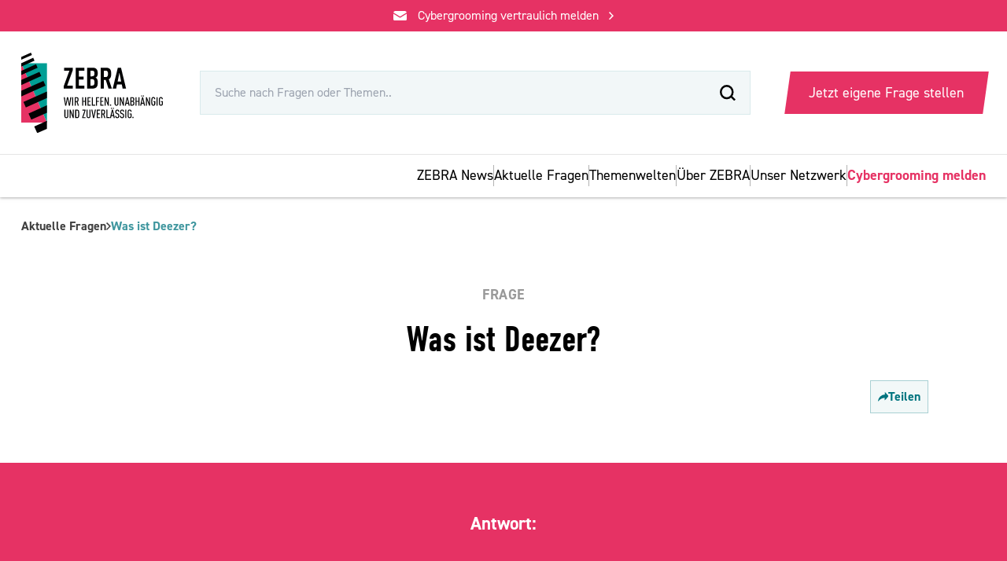

--- FILE ---
content_type: text/html;charset=UTF-8
request_url: https://www.fragzebra.de/antwort/was-ist-deezer
body_size: 8318
content:
<!DOCTYPE html><html lang="de" data-beasties-container><head>
    <meta charset="utf-8">
    <title>Was ist Deezer? - ZEBRA</title>
    <base href="/">
    <meta name="viewport" content="width=device-width, initial-scale=1">
    <link rel="icon" type="image/x-icon" href="https://fragzebra.b-cdn.net/favicon.ico">
    <script src="https://code.jquery.com/jquery-3.6.0.min.js"></script>
    <script async src="https://stats.umami-creative.de/script.js" data-website-id="9548244b-e5d6-4fb4-8881-e0d5b05fd378"></script>
    <style ng-app-id="ng">.drop-shadow[_ngcontent-ng-c3196421528]{box-shadow:0 3px 6px #00000029}@media (min-width: 768px){.drop-shadow[_ngcontent-ng-c3196421528]{box-shadow:none}}.filtered-answers-container[_ngcontent-ng-c3196421528]   a.all-results[_ngcontent-ng-c3196421528]   img[_ngcontent-ng-c3196421528]{transition:transform .2s}.filtered-answers-container[_ngcontent-ng-c3196421528]   a.all-results[_ngcontent-ng-c3196421528]:hover{text-decoration:underline;text-decoration-color:#00a096}.filtered-answers-container[_ngcontent-ng-c3196421528]   a.all-results[_ngcontent-ng-c3196421528]:hover   img[_ngcontent-ng-c3196421528]{transform:translate(4px)}.filtered-answers-container[_ngcontent-ng-c3196421528]   a[_ngcontent-ng-c3196421528]   img[_ngcontent-ng-c3196421528]{transition:opacity .2s}.filtered-answers-container[_ngcontent-ng-c3196421528]   a[_ngcontent-ng-c3196421528]:hover   img[_ngcontent-ng-c3196421528]{opacity:1}.nav-menu[_ngcontent-ng-c3196421528]{transform:translateY(-100%);transition:transform .4s;will-change:transform}.nav-menu.active[_ngcontent-ng-c3196421528]{transform:translateY(0)}.nav-menu[_ngcontent-ng-c3196421528]   a.active[_ngcontent-ng-c3196421528]{color:#00a096;border-bottom:4px solid #00A096}.nav-menu[_ngcontent-ng-c3196421528]   a.active.text-primary[_ngcontent-ng-c3196421528]{color:#e63264;border-color:#e63264}.nav-menu[_ngcontent-ng-c3196421528]   a.active[_ngcontent-ng-c3196421528]   span[_ngcontent-ng-c3196421528]{font-weight:700}</style><link _ngcontent-ng-c3196421528 as="image" href="https://fragzebra.b-cdn.net/assets/gfx/ZebraLogo-dark.svg" rel="preload" fetchpriority="high" imagesrcset="https://fragzebra.b-cdn.net/assets/gfx/ZebraLogo-dark.svg?width=135 1x, https://fragzebra.b-cdn.net/assets/gfx/ZebraLogo-dark.svg?width=270 2x"><link _ngcontent-ng-c3196421528 as="image" href="https://fragzebra.b-cdn.net/assets/gfx/logo-with-claim.svg" rel="preload" fetchpriority="high" imagesrcset="https://fragzebra.b-cdn.net/assets/gfx/logo-with-claim.svg?width=178 1x, https://fragzebra.b-cdn.net/assets/gfx/logo-with-claim.svg?width=356 2x"><meta name="description" content="Deezer ist eine Musikstreaming-Plattform. Dort können Hörbücher, Podcasts und Musik angehört werden. Der Musikstreaming-Dienst kann auf Smartphones, Computern, Tablets, Smart-TVs und auch einigen Spielekonsolen genutzt werden."></head><body><!--nghm--><div class="open-zammad-chat pointer-events-none absolute"></div>
    <script src="https://zammad.zebra-medienfragen.de/assets/chat/chat.min.js"></script>
    <script async defer src="https://cdn.jsdelivr.net/gh/altcha-org/altcha@main/dist/altcha.min.js" type="module"></script>
    <script>
      $(function () {
          window.chatwootSettings = {"position":"right","type":"standard","launcherTitle":"Chatten Sie mit uns"};
          (function(d,t) {
            var BASE_URL="https://chat.fragzebra.de";
            var g=d.createElement(t),s=d.getElementsByTagName(t)[0];
            g.src=BASE_URL+"/packs/js/sdk.js";
            g.async = true;
            s.parentNode.insertBefore(g,s);
            g.onload=function(){
              window.chatwootSDK.run({
                websiteToken: 'fgDUJLH63ZPT4QVFhvfZRSec',
                baseUrl: BASE_URL
              })
            }
          })(document,"script");
      });
    </script>
    <!-- Matomo Tag Manager -->
    <script>
      var _mtm = (window._mtm = window._mtm || []);
      _mtm.push({ 'mtm.startTime': new Date().getTime(), event: 'mtm.Start' });
      (function () {
        var d = document,
          g = d.createElement('script'),
          s = d.getElementsByTagName('script')[0];
        g.async = true;
        g.src = 'https://matomo.zebra-medienfragen.de/js/container_d5xT4pdP.js';
        s.parentNode.insertBefore(g, s);
      })();
    </script>
    <!-- End Matomo Tag Manager -->
    <script src="https://cloud.ccm19.de/app.js?apiKey=875ede40b24c126f2ac1adf90d52d48c33c84eec8da3be26&amp;domain=68484f5e31ad7e09d801b1f2" referrerpolicy="origin"></script>
    <script src="https://www.instagram.com/embed.js"></script>
    <script src="https://platform.twitter.com/widgets.js"></script>
    <!-- <script async src="https://www.tiktok.com/embed.js"></script> -->
    <script async src="https://connect.facebook.net/de_DE/sdk.js#xfbml=1&amp;version=v19.0"></script>
    <link rel="preconnect" href="https://fragzebra.b-cdn.net">
  <link rel="stylesheet" href="https://fragzebra.b-cdn.net/styles-OYJJT63V.css">
  
    <lfm-root ng-version="20.3.6" ngh="9" ng-server-context="ssg"><lfm-header _nghost-ng-c3196421528 ngh="0"><div _ngcontent-ng-c3196421528 class="header-container top-0 left-0 z-30 w-full fixed drop-shadow"><a _ngcontent-ng-c3196421528 class="group w-full bg-primary flex justify-center items-center z-30 relative cursor-pointer" href="/cybergrooming"><img _ngcontent-ng-c3196421528 width="17" height="13" ngsrc="assets/gfx/mail-icon.svg" alt="Briefumschlag Icon" loading="lazy" fetchpriority="auto" decoding="auto" ng-img="true" src="https://fragzebra.b-cdn.net/assets/gfx/mail-icon.svg" srcset="https://fragzebra.b-cdn.net/assets/gfx/mail-icon.svg?width=17 1x, https://fragzebra.b-cdn.net/assets/gfx/mail-icon.svg?width=34 2x"><div _ngcontent-ng-c3196421528 class="text-white text-sm text-center mx-3 py-2">Cybergrooming vertraulich melden</div><img _ngcontent-ng-c3196421528 width="6" height="10" ngsrc="assets/gfx/arrow-head-right.svg" alt="arrow head right" class="group-hover:translate-x-1 transition-transform duration-200" loading="lazy" fetchpriority="auto" decoding="auto" ng-img="true" src="https://fragzebra.b-cdn.net/assets/gfx/arrow-head-right.svg" srcset="https://fragzebra.b-cdn.net/assets/gfx/arrow-head-right.svg?width=6 1x, https://fragzebra.b-cdn.net/assets/gfx/arrow-head-right.svg?width=12 2x"></a><div _ngcontent-ng-c3196421528 class="header-container px-6 py-3 bg-white z-30 relative breakpoint-1000:p-6"><div _ngcontent-ng-c3196421528 class="inner max-w-desktop flex justify-between items-center m-auto gap-6"><a _ngcontent-ng-c3196421528 class="breakpoint-1000:hidden" href="/"><!----><img _ngcontent-ng-c3196421528 width="135" height="79" priority ngsrc="assets/gfx/ZebraLogo-dark.svg" alt="FragZEBRA Logo" class="w-[92px] breakpoint-1000:w-28 cursor-pointer" loading="eager" fetchpriority="high" decoding="sync" ng-img="true" src="https://fragzebra.b-cdn.net/assets/gfx/ZebraLogo-dark.svg" srcset="https://fragzebra.b-cdn.net/assets/gfx/ZebraLogo-dark.svg?width=135 1x, https://fragzebra.b-cdn.net/assets/gfx/ZebraLogo-dark.svg?width=270 2x"><!----></a><a _ngcontent-ng-c3196421528 href="/"><!----><img _ngcontent-ng-c3196421528 width="178" height="101" priority ngsrc="assets/gfx/logo-with-claim.svg" alt="FragZEBRA Logo" class="breakpoint-1000:w-[19rem] breakpoint-1250:w-40 cursor-pointer hidden breakpoint-1000:block" loading="eager" fetchpriority="high" decoding="sync" ng-img="true" src="https://fragzebra.b-cdn.net/assets/gfx/logo-with-claim.svg" srcset="https://fragzebra.b-cdn.net/assets/gfx/logo-with-claim.svg?width=178 1x, https://fragzebra.b-cdn.net/assets/gfx/logo-with-claim.svg?width=356 2x"><!----></a><!----><!----><div _ngcontent-ng-c3196421528 class="search-bar relative bg-white hidden breakpoint-1000:block max-w-[700px] w-full"><div _ngcontent-ng-c3196421528 class="input-wrapper flex justify-between items-center bg-[#F2F7F8] w-full px-4 py-3 font-bold border border-secondary border-opacity-10 transition duration-300 hover:border-opacity-25"><form _ngcontent-ng-c3196421528 action="/aktuelle-fragen" method="get" class="w-full"><input _ngcontent-ng-c3196421528 type="text" placeholder="Suche nach Fragen oder Themen.." name="search" class="bg-transparent w-full mr-4 text-sm font-normal" value></form><!----><img _ngcontent-ng-c3196421528 width="20" height="20" ngsrc="assets/gfx/lupe-icon.svg" alt="Lupe Icon" loading="lazy" fetchpriority="auto" decoding="auto" ng-img="true" src="https://fragzebra.b-cdn.net/assets/gfx/lupe-icon.svg" srcset="https://fragzebra.b-cdn.net/assets/gfx/lupe-icon.svg?width=20 1x, https://fragzebra.b-cdn.net/assets/gfx/lupe-icon.svg?width=40 2x"><!----></div><!----></div><div _ngcontent-ng-c3196421528 class="interactions relative flex gap-2 justify-end items-center breakpoint-1000:gap-4"><a _ngcontent-ng-c3196421528 class="w-56 bg-primary -skew-x-[8deg] text-white font-bold py-3 hidden breakpoint-1000:block transition text-center duration-300 hover:bg-primary-hover" href="/deine-frage"><span _ngcontent-ng-c3196421528 class="skew-x-[8deg] font-normal block">Jetzt eigene Frage stellen</span></a><div _ngcontent-ng-c3196421528 class="search w-10 h-10 flex justify-center items-center breakpoint-1000:hidden"><img _ngcontent-ng-c3196421528 width="20" height="20" ngsrc="assets/gfx/lupe-icon.svg" alt="Lupe Icon" loading="lazy" fetchpriority="auto" decoding="auto" ng-img="true" src="https://fragzebra.b-cdn.net/assets/gfx/lupe-icon.svg" srcset="https://fragzebra.b-cdn.net/assets/gfx/lupe-icon.svg?width=20 1x, https://fragzebra.b-cdn.net/assets/gfx/lupe-icon.svg?width=40 2x"></div><div _ngcontent-ng-c3196421528 class="burger-menu w-10 h-10 flex justify-center items-center bg-secondary bg-opacity-10 breakpoint-1000:hidden"><!----><img _ngcontent-ng-c3196421528 width="22" height="17" ngsrc="assets/gfx/burger-menu-icon.svg" alt="Burger Menu Icon" loading="lazy" fetchpriority="auto" decoding="auto" ng-img="true" src="https://fragzebra.b-cdn.net/assets/gfx/burger-menu-icon.svg" srcset="https://fragzebra.b-cdn.net/assets/gfx/burger-menu-icon.svg?width=22 1x, https://fragzebra.b-cdn.net/assets/gfx/burger-menu-icon.svg?width=44 2x"><!----></div></div></div></div><!----><div _ngcontent-ng-c3196421528 class="nav-menu drop-shadow bg-white hidden breakpoint-1000:block border-t border-black border-opacity-10 px-6 active"><div _ngcontent-ng-c3196421528 class="inner max-w-desktop flex justify-end gap-6 m-auto"><a _ngcontent-ng-c3196421528 class="py-3 transition duration-200 hover:text-tertiary" href="/news"><span _ngcontent-ng-c3196421528>ZEBRA News</span></a><div _ngcontent-ng-c3196421528 class="divider w-[1px] bg-black bg-opacity-30 py-3 h-[50%] self-center"></div><!----><a _ngcontent-ng-c3196421528 class="py-3 transition duration-200 hover:text-tertiary" href="/aktuelle-fragen"><span _ngcontent-ng-c3196421528>Aktuelle Fragen</span></a><!----><div _ngcontent-ng-c3196421528 class="divider w-[1px] bg-black bg-opacity-30 py-3 h-[50%] self-center"></div><a _ngcontent-ng-c3196421528 class="py-3 transition duration-200 hover:text-tertiary" href="/themenwelten"><span _ngcontent-ng-c3196421528>Themenwelten</span></a><div _ngcontent-ng-c3196421528 class="divider w-[1px] bg-black bg-opacity-30 py-3 h-[50%] self-center"></div><a _ngcontent-ng-c3196421528 class="py-3 transition duration-200 hover:text-tertiary hidden" href="/news"><span _ngcontent-ng-c3196421528>Aktuelles</span></a><div _ngcontent-ng-c3196421528 class="divider w-[1px] bg-black bg-opacity-30 py-3 h-[50%] self-center hidden"></div><a _ngcontent-ng-c3196421528 class="py-3 transition duration-200 hover:text-tertiary" href="/%C3%BCber-zebra"><span _ngcontent-ng-c3196421528>Über ZEBRA</span></a><div _ngcontent-ng-c3196421528 class="divider w-[1px] bg-black bg-opacity-30 py-3 h-[50%] self-center"></div><a _ngcontent-ng-c3196421528 class="py-3 transition duration-200 hover:text-tertiary" href="/partner"><span _ngcontent-ng-c3196421528>Unser Netzwerk</span></a><div _ngcontent-ng-c3196421528 class="divider w-[1px] bg-black bg-opacity-30 py-3 h-[50%] self-center"></div><a _ngcontent-ng-c3196421528 class="flex justify-between items-center text-primary border-black border-opacity-10 py-3" href="/cybergrooming"><span _ngcontent-ng-c3196421528 class="font-bold">Cybergrooming melden</span></a></div></div></div><div _ngcontent-ng-c3196421528 class="mobile-nav-menu fixed bg-[#F2F5F5] right-0 p-6 pb-20 w-64 border-t border-secondary border-opacity-30 transition-transform breakpoint-1000:hidden bottom-0 pt-[134px] top-0 z-[21] h-full overflow-hidden translate-x-full"><div _ngcontent-ng-c3196421528 class="inner flex flex-col justify-between h-full"><div _ngcontent-ng-c3196421528 class="navigation-container"><a _ngcontent-ng-c3196421528 class="flex justify-between items-center border-b border-black border-opacity-10 py-3 hover:no-underline" href="/news"> ZEBRA News <img _ngcontent-ng-c3196421528 width="6" height="10" ngsrc="assets/gfx/arrow-head-right-secondary.svg" alt="Arrow-Head Right" class="opacity-50" loading="lazy" fetchpriority="auto" decoding="auto" ng-img="true" src="https://fragzebra.b-cdn.net/assets/gfx/arrow-head-right-secondary.svg" srcset="https://fragzebra.b-cdn.net/assets/gfx/arrow-head-right-secondary.svg?width=6 1x, https://fragzebra.b-cdn.net/assets/gfx/arrow-head-right-secondary.svg?width=12 2x"></a><!----><a _ngcontent-ng-c3196421528 class="flex justify-between items-center border-b border-black border-opacity-10 py-3 hover:no-underline" href="/aktuelle-fragen"> Aktuelle Fragen <img _ngcontent-ng-c3196421528 width="6" height="10" ngsrc="assets/gfx/arrow-head-right-secondary.svg" alt="Arrow-Head Right" class="opacity-50" loading="lazy" fetchpriority="auto" decoding="auto" ng-img="true" src="https://fragzebra.b-cdn.net/assets/gfx/arrow-head-right-secondary.svg" srcset="https://fragzebra.b-cdn.net/assets/gfx/arrow-head-right-secondary.svg?width=6 1x, https://fragzebra.b-cdn.net/assets/gfx/arrow-head-right-secondary.svg?width=12 2x"></a><!----><a _ngcontent-ng-c3196421528 class="flex justify-between items-center border-b border-black border-opacity-10 py-3" href="/themenwelten"> Themenwelten <img _ngcontent-ng-c3196421528 width="6" height="10" ngsrc="assets/gfx/arrow-head-right-secondary.svg" alt="Arrow-Head Right" class="opacity-50" loading="lazy" fetchpriority="auto" decoding="auto" ng-img="true" src="https://fragzebra.b-cdn.net/assets/gfx/arrow-head-right-secondary.svg" srcset="https://fragzebra.b-cdn.net/assets/gfx/arrow-head-right-secondary.svg?width=6 1x, https://fragzebra.b-cdn.net/assets/gfx/arrow-head-right-secondary.svg?width=12 2x"></a><a _ngcontent-ng-c3196421528 class="flex justify-between items-center border-b border-black border-opacity-10 py-3" href="/news"> Aktuelles <img _ngcontent-ng-c3196421528 width="6" height="10" ngsrc="assets/gfx/arrow-head-right-secondary.svg" alt="Arrow-Head Right" class="opacity-50" loading="lazy" fetchpriority="auto" decoding="auto" ng-img="true" src="https://fragzebra.b-cdn.net/assets/gfx/arrow-head-right-secondary.svg" srcset="https://fragzebra.b-cdn.net/assets/gfx/arrow-head-right-secondary.svg?width=6 1x, https://fragzebra.b-cdn.net/assets/gfx/arrow-head-right-secondary.svg?width=12 2x"></a><a _ngcontent-ng-c3196421528 class="flex justify-between items-center border-b border-black border-opacity-10 py-3" href="/%C3%BCber-zebra"> Über ZEBRA <img _ngcontent-ng-c3196421528 width="6" height="10" ngsrc="assets/gfx/arrow-head-right-secondary.svg" alt="Arrow-Head Right" class="opacity-50" loading="lazy" fetchpriority="auto" decoding="auto" ng-img="true" src="https://fragzebra.b-cdn.net/assets/gfx/arrow-head-right-secondary.svg" srcset="https://fragzebra.b-cdn.net/assets/gfx/arrow-head-right-secondary.svg?width=6 1x, https://fragzebra.b-cdn.net/assets/gfx/arrow-head-right-secondary.svg?width=12 2x"></a><a _ngcontent-ng-c3196421528 class="flex justify-between items-center border-black border-opacity-10 py-3" href="/partner"> Unser Netzwerk <img _ngcontent-ng-c3196421528 width="6" height="10" ngsrc="assets/gfx/arrow-head-right-secondary.svg" alt="Arrow-Head Right" class="opacity-50" loading="lazy" fetchpriority="auto" decoding="auto" ng-img="true" src="https://fragzebra.b-cdn.net/assets/gfx/arrow-head-right-secondary.svg" srcset="https://fragzebra.b-cdn.net/assets/gfx/arrow-head-right-secondary.svg?width=6 1x, https://fragzebra.b-cdn.net/assets/gfx/arrow-head-right-secondary.svg?width=12 2x"></a><button _ngcontent-ng-c3196421528 class="w-full bg-primary text-white font-bold py-3 mt-8 breakpoint-1000:hidden" tabindex="0">Jetzt eigene Frage stellen</button></div><div _ngcontent-ng-c3196421528 class="bottom-container"><div _ngcontent-ng-c3196421528 class="socials-container flex justify-end gap-4 pb-5 breakpoint-1000:hidden"><a _ngcontent-ng-c3196421528 target="_blank" href="https://www.instagram.com/fragzebra/" class="h-5"><img _ngcontent-ng-c3196421528 width="21" height="21" ngsrc="assets/gfx/instagram-icon-secondary.svg" alt="Instagram Icon" class="h-full w-auto" loading="lazy" fetchpriority="auto" decoding="auto" ng-img="true" src="https://fragzebra.b-cdn.net/assets/gfx/instagram-icon-secondary.svg" srcset="https://fragzebra.b-cdn.net/assets/gfx/instagram-icon-secondary.svg?width=21 1x, https://fragzebra.b-cdn.net/assets/gfx/instagram-icon-secondary.svg?width=42 2x"></a><a _ngcontent-ng-c3196421528 target="_blank" href="https://de-de.facebook.com/fragzebra" class="h-5"><img _ngcontent-ng-c3196421528 width="11" height="20" ngsrc="assets/gfx/facebook-icon-secondary.svg" alt="Facebook Icon" class="h-full w-auto" loading="lazy" fetchpriority="auto" decoding="auto" ng-img="true" src="https://fragzebra.b-cdn.net/assets/gfx/facebook-icon-secondary.svg" srcset="https://fragzebra.b-cdn.net/assets/gfx/facebook-icon-secondary.svg?width=11 1x, https://fragzebra.b-cdn.net/assets/gfx/facebook-icon-secondary.svg?width=22 2x"></a><a _ngcontent-ng-c3196421528 target="_blank" href="https://www.tiktok.com/@fragzebra" class="h-5"><img _ngcontent-ng-c3196421528 width="22" height="25" ngsrc="assets/gfx/tiktok-icon-secondary.svg" alt="Tiktok Icon" class="h-full w-auto" loading="lazy" fetchpriority="auto" decoding="auto" ng-img="true" src="https://fragzebra.b-cdn.net/assets/gfx/tiktok-icon-secondary.svg" srcset="https://fragzebra.b-cdn.net/assets/gfx/tiktok-icon-secondary.svg?width=22 1x, https://fragzebra.b-cdn.net/assets/gfx/tiktok-icon-secondary.svg?width=44 2x"></a></div><div _ngcontent-ng-c3196421528 class="extra-links text-black text-opacity-60 flex justify-end gap-3"><a _ngcontent-ng-c3196421528 href="/impressum">Impressum</a><div _ngcontent-ng-c3196421528 class="divider">|</div><a _ngcontent-ng-c3196421528 href="/datenschutz">Datenschutz</a></div></div></div></div><!----><!----></lfm-header><div class="outlet-wrapper mt-[110px] breakpoint-1000:mt-[250px]"><router-outlet></router-outlet><lfm-antwort-page ngh="7"><div class="page-container w-full min-h-screen"><div class="breadcrumb-container max-w-desktop m-auto px-6 mt-6"><lfm-breadcrumb ngh="1"><div class="breadcrumb-container flex gap-2.5"><a class="text-black text-opacity-75 text-sm max-w-40 overflow-hidden text-ellipsis whitespace-nowrap breakpoint-800:whitespace-normal breakpoint-800:max-w-full" href="/aktuelle-fragen">Aktuelle Fragen</a><img width="6" height="10" ngsrc="assets/gfx/arrow-head-right-dark.svg" alt="Arrow Head Icon" class="opacity-75" loading="lazy" fetchpriority="auto" decoding="auto" ng-img="true" src="https://fragzebra.b-cdn.net/assets/gfx/arrow-head-right-dark.svg" srcset="https://fragzebra.b-cdn.net/assets/gfx/arrow-head-right-dark.svg?width=6 1x, https://fragzebra.b-cdn.net/assets/gfx/arrow-head-right-dark.svg?width=12 2x"><!----><a class="text-black text-opacity-75 text-sm max-w-40 overflow-hidden text-ellipsis whitespace-nowrap breakpoint-800:whitespace-normal breakpoint-800:max-w-full text-secondary" href="/antwort/was-ist-deezer">Was ist Deezer?</a><!----><!----></div><!----></lfm-breadcrumb></div><section id="intro" class="pb-8 pt-10 px-6 bg-white md:p-14 desktop:pt-20"><div class="inner max-w-1080 m-auto"><div class="subline uppercase font-bold tracking-wide text-black text-opacity-40 mb-2 text-center w-full md:mb-4 desktop:mb-8">Frage</div><h1 class="text-[36px] leading-[40px] md:text-[46px] md:leading-[50px] desktop:text-[60px] desktop:leading-[64px] text-center font-DIN">Was ist Deezer?</h1></div><div class="share-button-wrapper pt-6 flex justify-end max-w-1080 m-auto desktop:max-w-desktop"><lfm-share-button ngh="2"><button class="flex py-2 px-2 bg-secondary bg-opacity-5 border border-secondary border-opacity-30 gap-1.5 items-center justify-center desktop:px-2.5 transition-colors duration-200 hover:bg-opacity-10"><img width="14" height="12" ngsrc="/assets/gfx/share-icon.svg" alt="Share Icon" class="icon w-3 desktop:w-4" loading="lazy" fetchpriority="auto" decoding="auto" ng-img="true" src="https://fragzebra.b-cdn.net//assets/gfx/share-icon.svg" srcset="https://fragzebra.b-cdn.net//assets/gfx/share-icon.svg?width=14 1x, https://fragzebra.b-cdn.net//assets/gfx/share-icon.svg?width=28 2x"><span class="font-bold text-sm text-secondary desktop:text-base">Teilen</span></button></lfm-share-button></div></section><section id="antwort" class="py-8 px-6 bg-primary relative max-w-desktop m-auto md:p-14 desktop:-skew-x-6 text-white"><img width="62" height="93" ngsrc="assets/gfx/ausrufezeichen-illustration.svg" alt="Ausrufezeichen Illustration" class="absolute right-0 -bottom-6 md:w-[100px] desktop:w-[140px] desktop:-bottom-14 desktop:skew-x-6" loading="lazy" fetchpriority="auto" decoding="auto" ng-img="true" src="https://fragzebra.b-cdn.net/assets/gfx/ausrufezeichen-illustration.svg" srcset="https://fragzebra.b-cdn.net/assets/gfx/ausrufezeichen-illustration.svg?width=62 1x, https://fragzebra.b-cdn.net/assets/gfx/ausrufezeichen-illustration.svg?width=124 2x"><h2 class="text-xl font-bold mb-9 md:text-center">Antwort:</h2><div class="mb-9 text-lg leading-7 max-w-800 mx-auto md:text-center"><p>Deezer ist eine Musikstreaming-Plattform. Dort können Hörbücher, Podcasts und Musik angehört werden. Der Musikstreaming-Dienst kann auf Smartphones, Computern, Tablets, Smart-TVs und auch einigen Spielekonsolen genutzt werden.</p></div><button class="flex gap-3 items-center md:justify-center w-full"><div class="icon-container rotate-90"><img width="26" height="22" ngsrc="assets/gfx/arrow-right-white.svg" alt="Arrow Down Icon" loading="lazy" fetchpriority="auto" decoding="auto" ng-img="true" src="https://fragzebra.b-cdn.net/assets/gfx/arrow-right-white.svg" srcset="https://fragzebra.b-cdn.net/assets/gfx/arrow-right-white.svg?width=26 1x, https://fragzebra.b-cdn.net/assets/gfx/arrow-right-white.svg?width=52 2x"></div><span class="font-bold hover:underline">Mehr erfahren</span></button></section><section class="bg-[#F2F5F5] desktop:pt-32 desktop:-mt-32"><div class="inner max-w-desktop m-auto pb-10 flex flex-col md:gap-8 md:py-12 desktop:gap-16 desktop:py-28"><div class="text-block py-8 px-6 max-w-800 md:m-auto"><p>Um Deezer nutzen zu können, musst du dich registrieren. Die Anmeldung bei Deezer ist kostenlos. Wenn die <strong>kostenfreie Version</strong> von Deezer nutzt, bekommst du immer wieder zwischen einzelnen Liedern oder Blöcken von Liedern <strong>Werbung</strong> eingespielt. Wenn du Deezer ohne Werbung nutzen möchtest, musst du ein kostenpflichtiges Abo abschließen. Das Abo kannst du für Einzelpersonen, aber auch für Familien abschließen. Mit einem Abo kannst du die Musik, die Podcasts oder die Hörbücher herunterladen und auch <strong>ohne Internetverbindung</strong> anhören. </p>
<p>Eltern können für ihre Kinder ein <strong>Kinderprofil</strong> einrichten. In diesem Kinderprofil gibt es die Möglichkeit das Alter des Kindes einzustellen und somit zu verhindern, dass das Kind auf nicht altersgerechte Inhalte zugreifen kann. </p>
<p>Bei Deezer gibt es zusätzlich die Möglichkeit <strong>explizite Inhalte</strong> zu verbergen. Das sind Lieder, die Schimpfworte oder andere unangemessene Begriffe beinhalten.</p>
<p><strong>Wie man Deezer kindersicher einstellt, findest du hier:</strong></p>
<ul><li><a href="https://www.medien-kindersicher.de/entertainment/kindersicherung-fuer-deezer" target="_blank" rel="noreferrer noopener">medien-kindersicher.de - Kindersicherung für Deezer</a><br></li></ul>
</div><!----><lfm-embed ngh="3"><!----><!----><!----><!----><!----><section class="w-full text-white flex flex-col"><!----><div class="tips-box bg-tertiary py-10 px-6 md:p-14 md:w-4/5 md:-skew-x-3 md:m-auto"><h3 class="font-DIN text-center mb-4">Du hast individuelle Fragen?</h3><div class="embed-text-block tertiary text-center leading-6 max-w-800 m-auto"><p>Du hast individuelle Fragen zu diesem Thema? Wir helfen dir! Schreib uns über unseren Live-Chat (werktags zwischen 9 und 21 Uhr), den <a href="https://www.fragzebra.de/messenger" target="_blank" rel="noreferrer noopener">WhatsApp-Messenger</a>, das <a href="http://www.fragzebra.de/" target="_blank" rel="noreferrer noopener">Eingabefeld auf der Startseite</a> oder stell deine persönliche Frage per E-Mail an zebra@medienanstalt-nrw.de.</p></div></div><!----></section><!----><!----><!----><!----><!----><!----><!----></lfm-embed><!----><!----><!----><!----></div></section><section id="helpful" class="py-10 px-6 bg-primary relative md:py-14 desktop:py-28"><div class="inner max-w-desktop m-auto relative"><img width="95" height="112" ngsrc="assets/gfx/helpful-hearts.svg" alt="Hearts Illustration" class="helpful-illu absolute -bottom-16 -left-12 md:w-[160px] md:-left-16 md:-bottom-28 desktop:w-[280px] desktop:-bottom-48" loading="lazy" fetchpriority="auto" decoding="auto" ng-img="true" src="https://fragzebra.b-cdn.net/assets/gfx/helpful-hearts.svg" srcset="https://fragzebra.b-cdn.net/assets/gfx/helpful-hearts.svg?width=95 1x, https://fragzebra.b-cdn.net/assets/gfx/helpful-hearts.svg?width=190 2x"><h3 class="text-white text-center font-DIN">War diese Antwort hilfreich?</h3><div class="rating-container mt-8 flex justify-center gap-12 md:gap-24 md:mt-12"><button class="rating flex flex-col items-center gap-3.5"><img width="36" height="33" ngsrc="assets/gfx/thumbs-up-icon.svg" alt="Thumbs Up Icon" class="helpful-img md:w-16" loading="lazy" fetchpriority="auto" decoding="auto" ng-img="true" src="https://fragzebra.b-cdn.net/assets/gfx/thumbs-up-icon.svg" srcset="https://fragzebra.b-cdn.net/assets/gfx/thumbs-up-icon.svg?width=36 1x, https://fragzebra.b-cdn.net/assets/gfx/thumbs-up-icon.svg?width=72 2x"><span class="text-white md:text-2xl">Ja</span></button><button class="rating flex flex-col items-center gap-3.5"><img width="36" height="33" ngsrc="assets/gfx/thumbs-up-icon.svg" alt="Thumbs Down Icon" class="not-helpful-img rotate-180 md:w-16" loading="lazy" fetchpriority="auto" decoding="auto" ng-img="true" src="https://fragzebra.b-cdn.net/assets/gfx/thumbs-up-icon.svg" srcset="https://fragzebra.b-cdn.net/assets/gfx/thumbs-up-icon.svg?width=36 1x, https://fragzebra.b-cdn.net/assets/gfx/thumbs-up-icon.svg?width=72 2x"><span class="text-white md:text-2xl">Nein</span></button></div></div></section><section id="mehr-zum-thema" class="py-10 px-6 bg-[#F2F5F5] md:p-14 desktop:py-28"><div class="inner max-w-desktop m-auto"><div class="text-[32px] leading-[36px] md:text-[40px] md:leading-[44px] desktop:text-[50px] desktop:leading-[54px] text-center font-DIN mb-6 md:mb-10">Erfahre mehr zum Thema</div><lfm-related-categories-section ngh="4"><div class="categories w-full flex flex-col gap-4 max-w-1080 m-auto breakpoint-1080:grid breakpoint-1080:grid-cols-2 !block breakpoint-1080:w-1/2 breakpoint-1080:m-auto"><a class="category-card py-5 px-4 flex gap-5 w-full items-start bg-white md:flex-col md:items-center md:p-8 shadow-[0px_2px_5px_0px_rgba(0,0,0,0.25)] transition-transform duration-200 hover:-translate-y-1" href="/themenwelt/medienkompetenz"><div class="image-wrapper min-w-[100px] md:h-[80px] md:min-h-[80px] flex justify-center"><img alt="Themenwelt Icon" class="mr-2 w-[70px] md:w-auto md:mr-0 h-full" src="assets/gfx/themenwelten/Mediennutzung &amp; Medienkompoetenz.png"></div><div class="content-box md:flex md:flex-col md:items-center md:justify-between md:h-full md:mt-2"><div class="text-wrapper"><div class="text-xl font-bold mb-3 md:text-center">Medienerziehung</div><p class="text-sm text-black text-opacity-80 md:text-center"><!--ngetn--></p></div><button type="button" class="group text-sm flex gap-2.5 items-center mt-4 text-primary"><span class="group-hover:underline font-bold">Mehr dazu</span><img width="6" height="10" ngsrc="assets/gfx/arrow-head-right-primary.svg" alt="Arrow-Head Right Icon" class="group-hover:translate-x-1 transition-transform duration-200" loading="lazy" fetchpriority="auto" decoding="auto" ng-img="true" src="https://fragzebra.b-cdn.net/assets/gfx/arrow-head-right-primary.svg" srcset="https://fragzebra.b-cdn.net/assets/gfx/arrow-head-right-primary.svg?width=6 1x, https://fragzebra.b-cdn.net/assets/gfx/arrow-head-right-primary.svg?width=12 2x"></button></div></a><!----></div></lfm-related-categories-section><!----><lfm-related-topics-section ngh="5"><div class="related-topics-container text-secondary flex flex-wrap relative w-fit gap-1.5 justify-center mt-6 md:items-center md:w-auto md:mt-10"><a class="border cursor-pointer border-secondary border-opacity-30 bg-secondary bg-opacity-5 p-2.5 leading-5 transition-colors duration-200 hover:bg-opacity-10" style="text-wrap: balance;" href="/thema/streaming"># Streaming</a><!----></div></lfm-related-topics-section><!----><lfm-related-answers-section ngh="6"><div class="related-answers-container mt-8 max-w-800 mx-auto"><a class="group py-3 flex items-center justify-between border-b border-black border-opacity-10 transition-colors duration-200 hover:border-secondary hover:border-opacity-100" href="/antwort/wie-funktioniert-live-streaming-%C3%BCber-das-internet"><span class="font-bold">Wie funktioniert Live-Streaming über das Internet?</span><img width="6" height="10" ngsrc="assets/gfx/arrow-head-right-secondary.svg" alt="Arrow Head Right Icon" class="opacity-50 group-hover:opacity-100 transition-opacity duration-200" loading="lazy" fetchpriority="auto" decoding="auto" ng-img="true" src="https://fragzebra.b-cdn.net/assets/gfx/arrow-head-right-secondary.svg" srcset="https://fragzebra.b-cdn.net/assets/gfx/arrow-head-right-secondary.svg?width=6 1x, https://fragzebra.b-cdn.net/assets/gfx/arrow-head-right-secondary.svg?width=12 2x"></a><a class="group py-3 flex items-center justify-between border-b border-black border-opacity-10 transition-colors duration-200 hover:border-secondary hover:border-opacity-100" href="/antwort/altersfreigaben-f%C3%BCr-soziale-netzwerke-und-streamingdienste"><span class="font-bold">Ab welchem Alter darf ich meinem Kind WhatsApp, Instagram, Spotify und Co. erlauben?</span><img width="6" height="10" ngsrc="assets/gfx/arrow-head-right-secondary.svg" alt="Arrow Head Right Icon" class="opacity-50 group-hover:opacity-100 transition-opacity duration-200" loading="lazy" fetchpriority="auto" decoding="auto" ng-img="true" src="https://fragzebra.b-cdn.net/assets/gfx/arrow-head-right-secondary.svg" srcset="https://fragzebra.b-cdn.net/assets/gfx/arrow-head-right-secondary.svg?width=6 1x, https://fragzebra.b-cdn.net/assets/gfx/arrow-head-right-secondary.svg?width=12 2x"></a><!----></div></lfm-related-answers-section><!----></div></section><!----><!----><!----></div></lfm-antwort-page><!----></div><lfm-footer ngh="8"><div class="footer-container relative z-10 w-full bg-footer-background bottom-0 left-0 p-6 pb-20 md:pb-24 md:px-14 md:pt-14 desktop:pt-20 breakpoint-1800:pb-20"><div class="inner relative max-w-desktop m-auto"><div class="wrapper desktop:flex gap-[160px] items-start"><a href="/"><!----><img width="91" height="53" ngsrc="assets/gfx/ZebraLogo.svg" alt="FragZEBRA Logo" class="md:w-[140px] cursor-pointer" loading="lazy" fetchpriority="auto" decoding="auto" ng-img="true" src="https://fragzebra.b-cdn.net/assets/gfx/ZebraLogo.svg" srcset="https://fragzebra.b-cdn.net/assets/gfx/ZebraLogo.svg?width=91 1x, https://fragzebra.b-cdn.net/assets/gfx/ZebraLogo.svg?width=182 2x"><!----></a><div class="link-container flex mt-10 desktop:mt-6 md:gap-[160px] justify-between md:justify-normal"><div class="navigation"><div class="footer-title font-bold mb-4 text-white md:text-lg">Navigation</div><div class="navigation-links gap-y-1.5 md:gap-y-2.5 flex flex-col md:grid md:grid-cols-2 md:gap-x-10 desktop:grid-cols-3 text-white text-opacity-80 font-normal md:text-sm desktop:text-base whitespace-nowrap [&amp;&gt;*:hover]:underline"><a href="/deine-frage">Frage stellen</a><a href="/themenwelten">Themenwelten</a><a href="/cybergrooming">Cybergrooming melden</a><a target="_blank" href="https://api.whatsapp.com/send/?phone=491734122193&amp;text&amp;type=phone_number&amp;app_absent=0" class="group flex gap-4"><span>WhatsApp</span><div class="icon-wrapper flex items-center"><img width="13" height="13" ngsrc="assets/gfx/link-icon.svg" alt="link-icon" class="group-hover:translate-x-1 transition-transform duration-200" loading="lazy" fetchpriority="auto" decoding="auto" ng-img="true" src="https://fragzebra.b-cdn.net/assets/gfx/link-icon.svg" srcset="https://fragzebra.b-cdn.net/assets/gfx/link-icon.svg?width=13 1x, https://fragzebra.b-cdn.net/assets/gfx/link-icon.svg?width=26 2x"></div></a><a href="/aktuelle-fragen">Aktuelle Fragen</a><a href="/%C3%BCber-zebra">Über ZEBRA - FAQ</a><!----><!----><a href="/partner">Unser Netzwerk</a><!----><!----><!----><!----><!----><!----><a href="/kontakt">Kontakt</a><!----><!----><!----><!----><!----><a target="_blank" href="https://www.medienanstalt-nrw.de/presse.html">Presse</a><!----><!----></div></div><div class="rechtliches"><div class="footer-title font-bold mb-4 text-white md:text-lg">Rechtliches</div><div class="rechtliches-links gap-y-1.5 md:gap-y-2.5 flex flex-col"><a href="javascript:CCM.openWidget();" class="text-white text-opacity-80 font-normal md:text-sm desktop:text-base">Cookie-Einstellungen</a><!----><!----><a class="text-white text-opacity-80 font-normal md:text-sm desktop:text-base" href="/erkl%C3%A4rung-zur-barrierefreiheit">Barrierefreiheit</a><!----><a class="text-white text-opacity-80 font-normal md:text-sm desktop:text-base" href="/datenschutz">Datenschutz</a><!----><!----><a class="text-white text-opacity-80 font-normal md:text-sm desktop:text-base" href="/impressum">Impressum</a><!----><!----><!----><div class="social-links-container flex gap-4 mt-20 md:hidden"><a target="_blank" rel="nofollow" class="h-5" href="https://www.instagram.com/fragzebra/"><img width="21" height="21" ngsrc="assets/gfx/instagram-icon.svg" alt="instagram-icon" class="h-full w-auto transition-transform duration-200 hover:-translate-y-1" loading="lazy" fetchpriority="auto" decoding="auto" ng-img="true" src="https://fragzebra.b-cdn.net/assets/gfx/instagram-icon.svg" srcset="https://fragzebra.b-cdn.net/assets/gfx/instagram-icon.svg?width=21 1x, https://fragzebra.b-cdn.net/assets/gfx/instagram-icon.svg?width=42 2x"></a><!----><!----><!----><!----><a target="_blank" rel="nofollow" class="h-5" href="https://de-de.facebook.com/fragzebra"><img width="11" height="20" ngsrc="assets/gfx/facebook-icon.svg" alt="facebook-icon" class="h-full w-auto transition-transform duration-200 hover:-translate-y-1" loading="lazy" fetchpriority="auto" decoding="auto" ng-img="true" src="https://fragzebra.b-cdn.net/assets/gfx/facebook-icon.svg" srcset="https://fragzebra.b-cdn.net/assets/gfx/facebook-icon.svg?width=11 1x, https://fragzebra.b-cdn.net/assets/gfx/facebook-icon.svg?width=22 2x"></a><!----><!----><!----><a target="_blank" href="https://www.tiktok.com/@fragzebra" rel="nofollow" class="h-5"><img width="22" height="25" ngsrc="assets/gfx/tiktok.svg" alt="Tiktok Icon" class="h-full w-auto transition-transform duration-200 hover:-translate-y-1" loading="lazy" fetchpriority="auto" decoding="auto" ng-img="true" src="https://fragzebra.b-cdn.net/assets/gfx/tiktok.svg" srcset="https://fragzebra.b-cdn.net/assets/gfx/tiktok.svg?width=22 1x, https://fragzebra.b-cdn.net/assets/gfx/tiktok.svg?width=44 2x"></a></div></div></div></div></div><div class="organization-container pt-5 pb-4 md:pt-7 desktop:pt-16"><div class="spacer w-full border-t pb-5 border-white border-opacity-20"></div><div class="bottom-wrapper flex justify-between"><a target="_blank" class="group flex gap-4" href="https://www.medienanstalt-nrw.de/"><span class="text-white font-bold">Landesanstalt für Medien NRW</span><div class="icon-wrapper flex items-center"><img width="13" height="13" ngsrc="assets/gfx/link-icon.svg" alt="link-icon" class="group-hover:translate-x-1 transition-transform duration-200" loading="lazy" fetchpriority="auto" decoding="auto" ng-img="true" src="https://fragzebra.b-cdn.net/assets/gfx/link-icon.svg" srcset="https://fragzebra.b-cdn.net/assets/gfx/link-icon.svg?width=13 1x, https://fragzebra.b-cdn.net/assets/gfx/link-icon.svg?width=26 2x"></div></a><div class="social-links-container gap-4 hidden md:flex"><a target="_blank" rel="nofollow" class="h-5" href="https://www.instagram.com/fragzebra/"><img width="21" height="21" ngsrc="assets/gfx/instagram-icon.svg" alt="instagram-icon" class="h-full w-auto transition-transform duration-200 hover:-translate-y-1" loading="lazy" fetchpriority="auto" decoding="auto" ng-img="true" src="https://fragzebra.b-cdn.net/assets/gfx/instagram-icon.svg" srcset="https://fragzebra.b-cdn.net/assets/gfx/instagram-icon.svg?width=21 1x, https://fragzebra.b-cdn.net/assets/gfx/instagram-icon.svg?width=42 2x"></a><!----><!----><!----><!----><a target="_blank" rel="nofollow" class="h-5" href="https://de-de.facebook.com/fragzebra"><img width="11" height="20" ngsrc="assets/gfx/facebook-icon.svg" alt="facebook-icon" class="h-full w-auto transition-transform duration-200 hover:-translate-y-1" loading="lazy" fetchpriority="auto" decoding="auto" ng-img="true" src="https://fragzebra.b-cdn.net/assets/gfx/facebook-icon.svg" srcset="https://fragzebra.b-cdn.net/assets/gfx/facebook-icon.svg?width=11 1x, https://fragzebra.b-cdn.net/assets/gfx/facebook-icon.svg?width=22 2x"></a><!----><!----><!----><a target="_blank" href="https://www.tiktok.com/@fragzebra" rel="nofollow" class="h-5"><img width="22" height="25" ngsrc="assets/gfx/tiktok.svg" alt="Tiktok Icon" class="h-full w-auto transition-transform duration-200 hover:-translate-y-1" loading="lazy" fetchpriority="auto" decoding="auto" ng-img="true" src="https://fragzebra.b-cdn.net/assets/gfx/tiktok.svg" srcset="https://fragzebra.b-cdn.net/assets/gfx/tiktok.svg?width=22 1x, https://fragzebra.b-cdn.net/assets/gfx/tiktok.svg?width=44 2x"></a></div></div></div></div></div></lfm-footer></lfm-root>
  <link rel="modulepreload" href="https://fragzebra.b-cdn.net/chunk-5ASTGU4Q.js"><link rel="modulepreload" href="https://fragzebra.b-cdn.net/chunk-UFYD4R2S.js"><link rel="modulepreload" href="https://fragzebra.b-cdn.net/chunk-J7F6YP4T.js"><link rel="modulepreload" href="https://fragzebra.b-cdn.net/chunk-2UPRX3NL.js"><link rel="modulepreload" href="https://fragzebra.b-cdn.net/chunk-RRY6SLV6.js"><link rel="modulepreload" href="https://fragzebra.b-cdn.net/chunk-VRCJDOD3.js"><link rel="modulepreload" href="https://fragzebra.b-cdn.net/chunk-BY46F2MD.js"><link rel="modulepreload" href="https://fragzebra.b-cdn.net/chunk-4CLCTAJ7.js"><script src="https://fragzebra.b-cdn.net/polyfills-7R4CRVNH.js" type="module"></script><script src="https://fragzebra.b-cdn.net/main-PKNVDP2R.js" type="module"></script>
<link rel="modulepreload" href="https://fragzebra.b-cdn.net/chunk-4HGPSHPE.js">
<link rel="modulepreload" href="https://fragzebra.b-cdn.net/chunk-DMI3GS4L.js">
<link rel="modulepreload" href="https://fragzebra.b-cdn.net/chunk-AHIUQ7ZR.js">
<link rel="modulepreload" href="https://fragzebra.b-cdn.net/chunk-XAS5C2B6.js">
<link rel="modulepreload" href="https://fragzebra.b-cdn.net/chunk-JQWAKUA5.js">
<link rel="modulepreload" href="https://fragzebra.b-cdn.net/chunk-UT47M5QB.js">
<link rel="modulepreload" href="https://fragzebra.b-cdn.net/chunk-OROZ7PXA.js">
<link rel="modulepreload" href="https://fragzebra.b-cdn.net/chunk-KVVETK4U.js">
<link rel="modulepreload" href="https://fragzebra.b-cdn.net/chunk-QTEHUSXR.js">
<link rel="modulepreload" href="https://fragzebra.b-cdn.net/chunk-XUNXRNBF.js">


<script id="ng-state" type="application/json">{"__nghData__":[{"t":{"10":"t0","11":"t1","12":"t2","13":"t5","19":"t6","20":"t7","21":"t8","29":"t9","30":"t10","31":"t11","38":"t12","39":"t13","66":"t14","67":"t15","97":"t16","98":"t17"},"c":{"10":[],"11":[{"i":"t1","r":1}],"12":[{"i":"t2","r":1,"t":{"1":"t3","2":"t4"},"c":{"1":[],"2":[{"i":"t4","r":1}]}}],"13":[],"19":[],"20":[{"i":"t7","r":1}],"21":[],"29":[],"30":[{"i":"t10","r":1}],"31":[],"38":[],"39":[{"i":"t13","r":1}],"66":[],"67":[{"i":"t15","r":1}],"97":[],"98":[]}},{"t":{"0":"t63"},"c":{"0":[{"i":"t63","r":1,"t":{"2":"t64"},"c":{"2":[{"i":"t64","r":3,"t":{"3":"t65"},"c":{"3":[{"i":"t65","r":1}]}},{"i":"t64","r":2,"t":{"3":"t65"},"c":{"3":[]}}]}}]}},{},{"t":{"0":"t22","1":"t23","2":"t24","3":"t25","4":"t26","5":"t27","6":"t30","7":"t31","8":"t32","9":"t33","10":"t34","11":"t35"},"c":{"0":[],"1":[],"2":[],"3":[],"4":[],"5":[{"i":"t27","r":1,"t":{"2":"t28","4":"t29"},"c":{"2":[],"4":[{"i":"t29","r":1}]}}],"6":[],"7":[],"8":[],"9":[],"10":[],"11":[]}},{"t":{"2":"t43"},"c":{"2":[{"i":"t43","r":1}]}},{"t":{"2":"t45"},"c":{"2":[{"i":"t45","r":1}]}},{"t":{"2":"t74"},"c":{"2":[{"i":"t74","r":1,"x":2}]}},{"t":{"1":"t62","2":"t73"},"c":{"1":[{"i":"t62","r":7,"t":{"25":"t66","40":"t69"},"c":{"25":[{"i":"t66","r":4,"t":{"0":"t67","1":"t68"},"c":{"0":[{"i":"t67","r":1}],"1":[{"i":"t68","r":1}]}},{"i":"t66","r":2,"t":{"0":"t67","1":"t68"},"c":{"0":[],"1":[]}}],"40":[{"i":"t69","r":1,"t":{"4":"t70","5":"t71","6":"t72"},"c":{"4":[{"i":"t70","r":1}],"5":[{"i":"t71","r":1}],"6":[{"i":"t72","r":1}]}}]}}],"2":[]}},{"t":{"4":"t47","5":"t48","25":"t49","33":"t52","36":"t54","49":"t58"},"c":{"4":[],"5":[{"i":"t48","r":1}],"25":[{"i":"t49","r":3,"t":{"0":"t50","1":"t51"},"c":{"0":[{"i":"t50","r":1}],"1":[]},"x":2},{"i":"t49","r":2,"t":{"0":"t50","1":"t51"},"c":{"0":[],"1":[]},"x":2},{"i":"t49","r":3,"t":{"0":"t50","1":"t51"},"c":{"0":[{"i":"t50","r":1}],"1":[]}},{"i":"t49","r":2,"t":{"0":"t50","1":"t51"},"c":{"0":[],"1":[]}},{"i":"t49","r":3,"t":{"0":"t50","1":"t51"},"c":{"0":[],"1":[{"i":"t51","r":1}]}}],"33":[{"i":"t52","r":1,"t":{"0":"t53"},"c":{"0":[]},"x":2},{"i":"t52","r":2,"t":{"0":"t53"},"c":{"0":[{"i":"t53","r":1}]},"x":2},{"i":"t52","r":1,"t":{"0":"t53"},"c":{"0":[]}},{"i":"t52","r":2,"t":{"0":"t53"},"c":{"0":[{"i":"t53","r":1}]}},{"i":"t52","r":1,"t":{"0":"t53"},"c":{"0":[]}}],"36":[{"i":"t54","r":4,"t":{"0":"t55","1":"t56","2":"t57"},"c":{"0":[{"i":"t55","r":1}],"1":[],"2":[]}},{"i":"t54","r":4,"t":{"0":"t55","1":"t56","2":"t57"},"c":{"0":[],"1":[{"i":"t56","r":1}],"2":[]}}],"49":[{"i":"t58","r":4,"t":{"0":"t59","1":"t60","2":"t61"},"c":{"0":[{"i":"t59","r":1}],"1":[],"2":[]}},{"i":"t58","r":4,"t":{"0":"t59","1":"t60","2":"t61"},"c":{"0":[],"1":[{"i":"t60","r":1}],"2":[]}}]}},{"c":{"2":[{"i":"c1167068443","r":1}]}}]}</script></body></html>

--- FILE ---
content_type: text/javascript; charset=utf-8
request_url: https://fragzebra.b-cdn.net/polyfills-7R4CRVNH.js
body_size: 12037
content:
ce=globalThis;function te(e){return(ce.__Zone_symbol_prefix||"__zone_symbol__")+e}function ht(){let r=ce.performance;function x(e){r&&r.mark&&r.mark(e)}function w(e,t){r&&r.measure&&r.measure(e,t)}x("Zone");class i{static __symbol__=te;static assertZonePatched(){if(ce.Promise!==g.ZoneAwarePromise)throw new Error("Zone.js has detected that ZoneAwarePromise `(window|global).Promise` has been overwritten.\nMost likely cause is that a Promise polyfill has been loaded after Zone.js (Polyfilling Promise api is not necessary when zone.js is loaded. If you must load one, do so before loading zone.js.)")}static get root(){let e=i.current;for(;e.parent;)e=e.parent;return e}static get current(){return e.zone}static get currentTask(){return h}static __load_patch(e,t,n=!1){if(g.hasOwnProperty(e)){{let t=ce[te("forceDuplicateZoneCheck")]===!0;if(!n&&t)throw Error("Already loaded patch: "+e)}}else if(!ce["__Zone_disable_"+e]){let n="Zone:"+e;x(n),g[e]=t(ce,i,b),w(n,n)}}get parent(){return this._parent}get name(){return this._name}_parent;_name;_properties;_zoneDelegate;constructor(e,t){this._parent=e,this._name=t?t.name||"unnamed":"<root>",this._properties=t&&t.properties||{},this._zoneDelegate=new S(this,this._parent&&this._parent._zoneDelegate,t)}get(e){let t=this.getZoneWith(e);if(t)return t._properties[e]}getZoneWith(e){let t=this;for(;t;){if(t._properties.hasOwnProperty(e))return t;t=t._parent}return null}fork(e){if(!e)throw new Error("ZoneSpec required!");return this._zoneDelegate.fork(this,e)}wrap(e,t){if(typeof e!="function")throw new Error("Expecting function got: "+e);let n=this._zoneDelegate.intercept(this,e,t),s=this;return function(){return s.runGuarded(n,this,arguments,t)}}run(t,n,s,o){e={parent:e,zone:this};try{return this._zoneDelegate.invoke(this,t,n,s,o)}finally{e=e.parent}}runGuarded(t,n=null,s,o){e={parent:e,zone:this};try{try{return this._zoneDelegate.invoke(this,t,n,s,o)}catch(e){if(this._zoneDelegate.handleError(this,e))throw e}}finally{e=e.parent}}runTask(t,i,a){if(t.zone!=this)throw new Error("A task can only be run in the zone of creation! (Creation: "+(t.zone||A).name+"; Execution: "+this.name+")");let r=t,{type:c,data:{isPeriodic:m=!1,isRefreshable:l=!1}={}}=t;if(t.state===n&&(c===f||c===v))return;let u=t.state!=o;u&&r._transitionTo(o,d);let p=h;h=r,e={parent:e,zone:this};try{c==v&&t.data&&!m&&!l&&(t.cancelFn=void 0);try{return this._zoneDelegate.invokeTask(this,r,i,a)}catch(e){if(this._zoneDelegate.handleError(this,e))throw e}}finally{let i=t.state;if(i!==n&&i!==y)if(c==f||m||l&&i===s)u&&r._transitionTo(d,o,s);else{let e=r._zoneDelegates;this._updateTaskCount(r,-1),u&&r._transitionTo(n,o,n),l&&(r._zoneDelegates=e)}e=e.parent,h=p}}scheduleTask(e){if(e.zone&&e.zone!==this){let t=this;for(;t;){if(t===e.zone)throw Error(`can not reschedule task to ${this.name} which is descendants of the original zone ${e.zone.name}`);t=t.parent}}e._transitionTo(s,n);let t=[];e._zoneDelegates=t,e._zone=this;try{e=this._zoneDelegate.scheduleTask(this,e)}catch(t){throw e._transitionTo(y,s,n),this._zoneDelegate.handleError(this,t),t}return e._zoneDelegates===t&&this._updateTaskCount(e,1),e.state==s&&e._transitionTo(d,s),e}scheduleMicroTask(e,t,n,s){return this.scheduleTask(new c(O,e,t,n,s,void 0))}scheduleMacroTask(e,t,n,s,o){return this.scheduleTask(new c(v,e,t,n,s,o))}scheduleEventTask(e,t,n,s,o){return this.scheduleTask(new c(f,e,t,n,s,o))}cancelTask(e){if(e.zone!=this)throw new Error("A task can only be cancelled in the zone of creation! (Creation: "+(e.zone||A).name+"; Execution: "+this.name+")");if(e.state===d||e.state===o){e._transitionTo(p,d,o);try{this._zoneDelegate.cancelTask(this,e)}catch(t){throw e._transitionTo(y,p),this._zoneDelegate.handleError(this,t),t}return this._updateTaskCount(e,-1),e._transitionTo(n,p),e.runCount=-1,e}}_updateTaskCount(e,t){let n=e._zoneDelegates;t==-1&&(e._zoneDelegates=null);for(let s=0;s<n.length;s++)n[s]._updateTaskCount(e.type,t)}}let m={name:"",onHasTask:(e,t,n,s)=>e.hasTask(n,s),onScheduleTask:(e,t,n,s)=>e.scheduleTask(n,s),onInvokeTask:(e,t,n,s,o,i)=>e.invokeTask(n,s,o,i),onCancelTask:(e,t,n,s)=>e.cancelTask(n,s)};class S{get zone(){return this._zone}_zone;_taskCounts={microTask:0,macroTask:0,eventTask:0};_parentDelegate;_forkDlgt;_forkZS;_forkCurrZone;_interceptDlgt;_interceptZS;_interceptCurrZone;_invokeDlgt;_invokeZS;_invokeCurrZone;_handleErrorDlgt;_handleErrorZS;_handleErrorCurrZone;_scheduleTaskDlgt;_scheduleTaskZS;_scheduleTaskCurrZone;_invokeTaskDlgt;_invokeTaskZS;_invokeTaskCurrZone;_cancelTaskDlgt;_cancelTaskZS;_cancelTaskCurrZone;_hasTaskDlgt;_hasTaskDlgtOwner;_hasTaskZS;_hasTaskCurrZone;constructor(e,t,n){this._zone=e,this._parentDelegate=t,this._forkZS=n&&(n&&n.onFork?n:t._forkZS),this._forkDlgt=n&&(n.onFork?t:t._forkDlgt),this._forkCurrZone=n&&(n.onFork?this._zone:t._forkCurrZone),this._interceptZS=n&&(n.onIntercept?n:t._interceptZS),this._interceptDlgt=n&&(n.onIntercept?t:t._interceptDlgt),this._interceptCurrZone=n&&(n.onIntercept?this._zone:t._interceptCurrZone),this._invokeZS=n&&(n.onInvoke?n:t._invokeZS),this._invokeDlgt=n&&(n.onInvoke?t:t._invokeDlgt),this._invokeCurrZone=n&&(n.onInvoke?this._zone:t._invokeCurrZone),this._handleErrorZS=n&&(n.onHandleError?n:t._handleErrorZS),this._handleErrorDlgt=n&&(n.onHandleError?t:t._handleErrorDlgt),this._handleErrorCurrZone=n&&(n.onHandleError?this._zone:t._handleErrorCurrZone),this._scheduleTaskZS=n&&(n.onScheduleTask?n:t._scheduleTaskZS),this._scheduleTaskDlgt=n&&(n.onScheduleTask?t:t._scheduleTaskDlgt),this._scheduleTaskCurrZone=n&&(n.onScheduleTask?this._zone:t._scheduleTaskCurrZone),this._invokeTaskZS=n&&(n.onInvokeTask?n:t._invokeTaskZS),this._invokeTaskDlgt=n&&(n.onInvokeTask?t:t._invokeTaskDlgt),this._invokeTaskCurrZone=n&&(n.onInvokeTask?this._zone:t._invokeTaskCurrZone),this._cancelTaskZS=n&&(n.onCancelTask?n:t._cancelTaskZS),this._cancelTaskDlgt=n&&(n.onCancelTask?t:t._cancelTaskDlgt),this._cancelTaskCurrZone=n&&(n.onCancelTask?this._zone:t._cancelTaskCurrZone),this._hasTaskZS=null,this._hasTaskDlgt=null,this._hasTaskDlgtOwner=null,this._hasTaskCurrZone=null;let s=n&&n.onHasTask,o=t&&t._hasTaskZS;(s||o)&&(this._hasTaskZS=s?n:m,this._hasTaskDlgt=t,this._hasTaskDlgtOwner=this,this._hasTaskCurrZone=this._zone,n.onScheduleTask||(this._scheduleTaskZS=m,this._scheduleTaskDlgt=t,this._scheduleTaskCurrZone=this._zone),n.onInvokeTask||(this._invokeTaskZS=m,this._invokeTaskDlgt=t,this._invokeTaskCurrZone=this._zone),n.onCancelTask||(this._cancelTaskZS=m,this._cancelTaskDlgt=t,this._cancelTaskCurrZone=this._zone))}fork(e,t){return this._forkZS?this._forkZS.onFork(this._forkDlgt,this.zone,e,t):new i(e,t)}intercept(e,t,n){return this._interceptZS?this._interceptZS.onIntercept(this._interceptDlgt,this._interceptCurrZone,e,t,n):t}invoke(e,t,n,s,o){return this._invokeZS?this._invokeZS.onInvoke(this._invokeDlgt,this._invokeCurrZone,e,t,n,s,o):t.apply(n,s)}handleError(e,t){return!this._handleErrorZS||this._handleErrorZS.onHandleError(this._handleErrorDlgt,this._handleErrorCurrZone,e,t)}scheduleTask(e,t){let n=t;if(this._scheduleTaskZS)this._hasTaskZS&&n._zoneDelegates.push(this._hasTaskDlgtOwner),n=this._scheduleTaskZS.onScheduleTask(this._scheduleTaskDlgt,this._scheduleTaskCurrZone,e,t),n||(n=t);else if(t.scheduleFn)t.scheduleFn(t);else if(t.type==O)E(t);else throw new Error("Task is missing scheduleFn.");return n}invokeTask(e,t,n,s){return this._invokeTaskZS?this._invokeTaskZS.onInvokeTask(this._invokeTaskDlgt,this._invokeTaskCurrZone,e,t,n,s):t.callback.apply(n,s)}cancelTask(e,t){let n;if(this._cancelTaskZS)n=this._cancelTaskZS.onCancelTask(this._cancelTaskDlgt,this._cancelTaskCurrZone,e,t);else{if(!t.cancelFn)throw Error("Task is not cancelable");n=t.cancelFn(t)}return n}hasTask(e,t){try{this._hasTaskZS&&this._hasTaskZS.onHasTask(this._hasTaskDlgt,this._hasTaskCurrZone,e,t)}catch(t){this.handleError(e,t)}}_updateTaskCount(e,t){let n=this._taskCounts,s=n[e],o=n[e]=s+t;if(o<0)throw new Error("More tasks executed then were scheduled.");if(s==0||o==0){let t={microTask:n.microTask>0,macroTask:n.macroTask>0,eventTask:n.eventTask>0,change:e};this.hasTask(this._zone,t)}}}class c{type;source;invoke;callback;data;scheduleFn;cancelFn;_zone=null;runCount=0;_zoneDelegates=null;_state="notScheduled";constructor(e,t,n,s,o,i){if(this.type=e,this.source=t,this.data=s,this.scheduleFn=o,this.cancelFn=i,!n)throw new Error("callback is not defined");this.callback=n;let a=this;e===f&&s&&s.useG?this.invoke=c.invokeTask:this.invoke=function(){return c.invokeTask.call(ce,a,this,arguments)}}static invokeTask(e,t,n){e||(e=this),u++;try{return e.runCount++,e.zone.runTask(e,t,n)}finally{u==1&&C(),u--}}get zone(){return this._zone}get state(){return this._state}cancelScheduleRequest(){this._transitionTo(n,s)}_transitionTo(e,t,s){if(this._state===t||this._state===s)this._state=e,e==n&&(this._zoneDelegates=null);else throw new Error(`${this.type} '${this.source}': can not transition to '${e}', expecting state '${t}'${s?" or '"+s+"'":""}, was '${this._state}'.`)}toString(){return this.data&&typeof this.data.handleId<"u"?this.data.handleId.toString():Object.prototype.toString.call(this)}toJSON(){return{type:this.type,state:this.state,source:this.source,zone:this.zone.name,runCount:this.runCount}}}let M=te("setTimeout"),_=te("Promise"),F=te("then"),l=[],j=!1,a;function k(e){if(a||ce[_]&&(a=ce[_].resolve(0)),a){let t=a[F];t||(t=a.then),t.call(a,e)}else ce[M](e,0)}function E(e){u===0&&l.length===0&&k(C),e&&l.push(e)}function C(){if(!j){for(j=!0;l.length;){let e=l;l=[];for(let t=0;t<e.length;t++){let n=e[t];try{n.zone.runTask(n,null,null)}catch(e){b.onUnhandledError(e)}}}b.microtaskDrainDone(),j=!1}}let A={name:"NO ZONE"},n="notScheduled",s="scheduling",d="scheduled",o="running",p="canceling",y="unknown",O="microTask",v="macroTask",f="eventTask",g={},b={symbol:te,currentZoneFrame:()=>e,onUnhandledError:t,microtaskDrainDone:t,scheduleMicroTask:E,showUncaughtError:()=>!i[te("ignoreConsoleErrorUncaughtError")],patchEventTarget:()=>[],patchOnProperties:t,patchMethod:()=>t,bindArguments:()=>[],patchThen:()=>t,patchMacroTask:()=>t,patchEventPrototype:()=>t,isIEOrEdge:()=>!1,getGlobalObjects:()=>{},ObjectDefineProperty:()=>t,ObjectGetOwnPropertyDescriptor:()=>{},ObjectCreate:()=>{},ArraySlice:()=>[],patchClass:()=>t,wrapWithCurrentZone:()=>t,filterProperties:()=>[],attachOriginToPatched:()=>t,_redefineProperty:()=>t,patchCallbacks:()=>t,nativeScheduleMicroTask:k},e={parent:null,zone:new i(null,null)},h=null,u=0;function t(){}return w("Zone","Zone"),i}function dt(){let e=globalThis,t=e[te("forceDuplicateZoneCheck")]===!0;if(e.Zone&&(t||typeof e.Zone.__symbol__!="function"))throw new Error("Zone already loaded.");return e.Zone??=ht(),e.Zone}var ce,oe,$e,Le,Re,ut,pe=Object.getOwnPropertyDescriptor,Me=Object.defineProperty,Ae=Object.getPrototypeOf,_t=Object.create,Tt=Array.prototype.slice,je="addEventListener",He="removeEventListener",Ne=te(je),Ze=te(He),ae="true",le="false",ve=te("");function Ve(e,t){return Zone.current.wrap(e,t)}function xe(e,t,n,s,o){return Zone.current.scheduleMacroTask(e,t,n,s,o)}var j=te,we=typeof window<"u",be=we?window:void 0,Y=we&&be||globalThis,Et="removeAttribute";function Fe(e,t){for(let n=e.length-1;n>=0;n--)typeof e[n]=="function"&&(e[n]=Ve(e[n],t+"_"+n));return e}function gt(e,t){let n=e.constructor.name;for(let o=0;o<t.length;o++){let s=t[o],i=e[s];if(i){let t=pe(e,s);if(!et(t))continue;e[s]=(e=>{let t=function(){return e.apply(this,Fe(arguments,n+"."+s))};return fe(t,e),t})(i)}}}function et(e){return!e||e.writable!==!1&&!(typeof e.get=="function"&&typeof e.set>"u")}var tt=typeof WorkerGlobalScope<"u"&&self instanceof WorkerGlobalScope,De=!("nw"in Y)&&typeof Y.process<"u"&&Y.process.toString()==="[object process]",Ge=!De&&!tt&&!!(we&&be.HTMLElement),nt=typeof Y.process<"u"&&Y.process.toString()==="[object process]"&&!tt&&!!(we&&be.HTMLElement),Ce={},kt=j("enable_beforeunload"),Xe=function(e){if(e=e||Y.event,!e)return;let s=Ce[e.type];s||(s=Ce[e.type]=j("ON_PROPERTY"+e.type));let o=this||e.target||Y,n=o[s],t;if(Ge&&o===be&&e.type==="error"){let s=e;t=n&&n.call(this,s.message,s.filename,s.lineno,s.colno,s.error),t===!0&&e.preventDefault()}else t=n&&n.apply(this,arguments),e.type==="beforeunload"&&Y[kt]&&typeof t=="string"?e.returnValue=t:t!=null&&!t&&e.preventDefault();return t};function Ye(e,t,n){let s=pe(e,t);if(!s&&n&&pe(n,t)&&(s={enumerable:!0,configurable:!0}),!s||!s.configurable)return;let a=j("on"+t+"patched");if(e.hasOwnProperty(a)&&e[a])return;delete s.writable,delete s.value;let r=s.get,c=s.set,o=t.slice(2),i=Ce[o];i||(i=Ce[o]=j("ON_PROPERTY"+o)),s.set=function(t){let n=this;if(!n&&e===Y&&(n=Y),!n)return;typeof n[i]=="function"&&n.removeEventListener(o,Xe),c?.call(n,null),n[i]=t,typeof t=="function"&&n.addEventListener(o,Xe,!1)},s.get=function(){let n=this;if(!n&&e===Y&&(n=Y),!n)return null;let o=n[i];if(o)return o;if(r){let e=r.call(this);if(e)return s.set.call(this,e),typeof n[Et]=="function"&&n.removeAttribute(t),e}return null},Me(e,t,s),e[a]=!0}function rt(e,t,n){if(t)for(let s=0;s<t.length;s++)Ye(e,"on"+t[s],n);else{let t=[];for(let n in e)n.slice(0,2)=="on"&&t.push(n);for(let s=0;s<t.length;s++)Ye(e,t[s],n)}}oe=j("originalInstance");function ye(e){let t=Y[e];if(!t)return;Y[j(e)]=t,Y[e]=function(){let n=Fe(arguments,e);switch(n.length){case 0:this[oe]=new t;break;case 1:this[oe]=new t(n[0]);break;case 2:this[oe]=new t(n[0],n[1]);break;case 3:this[oe]=new t(n[0],n[1],n[2]);break;case 4:this[oe]=new t(n[0],n[1],n[2],n[3]);break;default:throw new Error("Arg list too long.")}},fe(Y[e],t);let s=new t(function(){}),n;for(n in s)e==="XMLHttpRequest"&&n==="responseBlob"||function(t){typeof s[t]=="function"?Y[e].prototype[t]=function(){return this[oe][t].apply(this[oe],arguments)}:Me(Y[e].prototype,t,{set:function(n){typeof n=="function"?(this[oe][t]=Ve(n,e+"."+t),fe(this[oe][t],n)):this[oe][t]=n},get:function(){return this[oe][t]}})}(n);for(n in t)n!=="prototype"&&t.hasOwnProperty(n)&&(Y[e][n]=t[n])}function ue(e,t,n){let s=e;for(;s&&!s.hasOwnProperty(t);)s=Ae(s);!s&&e[t]&&(s=e);let i=j(t),o=null;if(s&&(!(o=s[i])||!s.hasOwnProperty(i))){o=s[i]=s[t];let e=s&&pe(s,t);if(et(e)){let e=n(o,i,t);s[t]=function(){return e(this,arguments)},fe(s[t],o)}}return o}function mt(e,t,n){let s=null;function o(e){let t=e.data;return t.args[t.cbIdx]=function(){e.invoke.apply(this,arguments)},s.apply(t.target,t.args),e}s=ue(e,t,e=>function(t,s){let i=n(t,s);return i.cbIdx>=0&&typeof s[i.cbIdx]=="function"?xe(i.name,s[i.cbIdx],i,o):e.apply(t,s)})}function fe(e,t){e[j("OriginalDelegate")]=t}$e=!1,Le=!1;function yt(){if($e)return Le;$e=!0;try{let e=be.navigator.userAgent;(e.indexOf("MSIE ")!==-1||e.indexOf("Trident/")!==-1||e.indexOf("Edge/")!==-1)&&(Le=!0)}catch{}return Le}function Je(e){return typeof e=="function"}function Ke(e){return typeof e=="number"}var pt={useG:!0},ne={},ot={},st=new RegExp("^"+ve+"(\\w+)(true|false)$"),it=j("propagationStopped");function ct(e,t){let n=(t?t(e):e)+le,s=(t?t(e):e)+ae,o=ve+n,i=ve+s;ne[e]={},ne[e][le]=o,ne[e][ae]=i}function vt(e,t,n,s){let o=s&&s.add||je,i=s&&s.rm||He,r=s&&s.listeners||"eventListeners",a=s&&s.rmAll||"removeAllListeners",u=j(o),p="."+o+":",d="prependListener",v="."+d+":",h=function(e,t,n){if(e.isRemoved)return;let s=e.callback;typeof s=="object"&&s.handleEvent&&(e.callback=e=>s.handleEvent(e),e.originalDelegate=s);let a;try{e.invoke(e,t,[n])}catch(e){a=e}let o=e.options;if(o&&typeof o=="object"&&o.once){let s=e.originalDelegate?e.originalDelegate:e.callback;t[i].call(t,n.type,s,o)}return a};function m(n,s,o){if(s=s||e.event,!s)return;let a=n||s.target||e,i=a[ne[s.type][o?ae:le]];if(i){let e=[];if(i.length===1){let t=h(i[0],a,s);t&&e.push(t)}else{let t=i.slice();for(let n=0;n<t.length&&!(s&&s[it]===!0);n++){let o=h(t[n],a,s);o&&e.push(o)}}if(e.length===1)throw e[0];for(let n=0;n<e.length;n++){let s=e[n];t.nativeScheduleMicroTask(()=>{throw s})}}}let f=function(e){return m(this,e,!1)},l=function(e){return m(this,e,!0)};function g(t,n){if(!t)return!1;let w=!0;n&&n.useG!==void 0&&(w=n.useG);let b=n&&n.vh,A=!0;n&&n.chkDup!==void 0&&(A=n.chkDup);let m=!1;n&&n.rt!==void 0&&(m=n.rt);let s=t;for(;s&&!s.hasOwnProperty(o);)s=Ae(s);if(!s&&t[o]&&(s=t),!s||s[u])return!1;let g=n&&n.eventNameToString,c={},_=s[u]=s[o],h=s[j(i)]=s[i],k=s[j(r)]=s[r],C=s[j(a)]=s[a],y;n&&n.prepend&&(y=s[j(n.prepend)]=s[n.prepend]);function R(e,t){return t?typeof e=="boolean"?{capture:e,passive:!0}:e?typeof e=="object"&&e.passive!==!1?{...e,passive:!0}:e:{passive:!0}:e}let H=function(){if(!c.isExisting)return _.call(c.target,c.eventName,c.capture?l:f,c.options)},L=function(e){if(!e.isRemoved){let s=ne[e.eventName],n;s&&(n=s[e.capture?ae:le]);let t=n&&e.target[n];if(t)for(let s=0;s<t.length;s++)if(t[s]===e){t.splice(s,1),e.isRemoved=!0,e.removeAbortListener&&(e.removeAbortListener(),e.removeAbortListener=null),t.length===0&&(e.allRemoved=!0,e.target[n]=null);break}}if(e.allRemoved)return h.call(e.target,e.eventName,e.capture?l:f,e.options)},N=function(e){return _.call(c.target,c.eventName,e.invoke,c.options)},z=function(e){return y.call(c.target,c.eventName,e.invoke,c.options)},F=function(e){return h.call(e.target,e.eventName,e.invoke,e.options)},T=w?H:N,x=w?L:F,D=function(e,t){let n=typeof t;return n==="function"&&e.callback===t||n==="object"&&e.originalDelegate===t},S=n?.diff||D,O=Zone[j("UNPATCHED_EVENTS")],E=e[j("PASSIVE_EVENTS")];function P(e){if(typeof e=="object"&&e!==null){let t={...e};return e.signal&&(t.signal=e.signal),t}return e}let M=function(t,s,o,i,a=!1,r=!1){return function(){let m=this||e,l=arguments[0];n&&n.transferEventName&&(l=n.transferEventName(l));let h=arguments[1];if(!h)return t.apply(this,arguments);if(De&&l==="uncaughtException")return t.apply(this,arguments);let M=!1;if(typeof h!="function"){if(!h.handleEvent)return t.apply(this,arguments);M=!0}if(b&&!b(t,h,m,arguments))return;let x=!!E&&E.indexOf(l)!==-1,u=P(R(arguments[2],x)),p=u?.signal;if(p?.aborted)return;if(O)for(let e=0;e<O.length;e++)if(l===O[e])return x?t.call(m,l,h,u):t.apply(this,arguments);let y=!!u&&(typeof u=="boolean"||u.capture),z=!!(u&&typeof u=="object")&&u.once,D=Zone.current,_=ne[l];_||(ct(l,g),_=ne[l]);let C=_[y?ae:le],f=m[C],k=!1;if(f){if(k=!0,A)for(let e=0;e<f.length;e++)if(S(f[e],h))return}else f=m[C]=[];let j,F=m.constructor.name,T=ot[F];T&&(j=T[l]),j||(j=F+s+(g?g(l):l)),c.options=u,z&&(c.options.once=!1),c.target=m,c.capture=y,c.eventName=l,c.isExisting=k;let v=w?pt:void 0;v&&(v.taskData=c),p&&(c.options.signal=void 0);let d=D.scheduleEventTask(j,h,v,o,i);if(p){c.options.signal=p;let e=()=>d.zone.cancelTask(d);t.call(p,"abort",e,{once:!0}),d.removeAbortListener=()=>p.removeEventListener("abort",e)}if(c.target=null,v&&(v.taskData=null),z&&(c.options.once=!0),typeof d.options!="boolean"&&(d.options=u),d.target=m,d.capture=y,d.eventName=l,M&&(d.originalDelegate=h),r?f.unshift(d):f.push(d),a)return m}};return s[o]=M(_,p,T,x,m),y&&(s[d]=M(y,v,z,x,m,!0)),s[i]=function(){let t=this||e,s=arguments[0];n&&n.transferEventName&&(s=n.transferEventName(s));let a=arguments[2],c=!!a&&(typeof a=="boolean"||a.capture),r=arguments[1];if(!r)return h.apply(this,arguments);if(b&&!b(h,r,t,arguments))return;let l=ne[s],i;l&&(i=l[c?ae:le]);let o=i&&t[i];if(o)for(let n=0;n<o.length;n++){let e=o[n];if(S(e,r)){if(o.splice(n,1),e.isRemoved=!0,o.length===0&&(e.allRemoved=!0,t[i]=null,!c&&typeof s=="string")){let e=ve+"ON_PROPERTY"+s;t[e]=null}return e.zone.cancelTask(e),m?t:void 0}}return h.apply(this,arguments)},s[r]=function(){let i=this||e,t=arguments[0];n&&n.transferEventName&&(t=n.transferEventName(t));let s=[],o=at(i,g?g(t):t);for(let e=0;e<o.length;e++){let t=o[e],n=t.originalDelegate?t.originalDelegate:t.callback;s.push(n)}return s},s[a]=function(){let s=this||e,t=arguments[0];if(t){{n&&n.transferEventName&&(t=n.transferEventName(t));let e=ne[t];if(e){let a=e[le],r=e[ae],n=s[a],o=s[r];if(n){let e=n.slice();for(let s=0;s<e.length;s++){let n=e[s],o=n.originalDelegate?n.originalDelegate:n.callback;this[i].call(this,t,o,n.options)}}if(o){let e=o.slice();for(let s=0;s<e.length;s++){let n=e[s],o=n.originalDelegate?n.originalDelegate:n.callback;this[i].call(this,t,o,n.options)}}}}}else{let e=Object.keys(s);for(let t=0;t<e.length;t++){let o=e[t],s=st.exec(o),n=s&&s[1];n&&n!=="removeListener"&&this[a].call(this,n)}this[a].call(this,"removeListener")}if(m)return this},fe(s[o],_),fe(s[i],h),C&&fe(s[a],C),k&&fe(s[r],k),!0}let c=[];for(let e=0;e<n.length;e++)c[e]=g(n[e],s);return c}function at(e,t){if(!t){let n=[];for(let s in e){let o=st.exec(s),i=o&&o[1];if(i&&(!t||i===t)){let t=e[s];if(t)for(let e=0;e<t.length;e++)n.push(t[e])}}return n}let n=ne[t];n||(ct(t),n=ne[t]);let o=e[n[le]],s=e[n[ae]];return o?s?o.concat(s):o.slice():s?s.slice():[]}function bt(e,t){let n=e.Event;n&&n.prototype&&t.patchMethod(n.prototype,"stopImmediatePropagation",e=>function(t,n){t[it]=!0,e&&e.apply(t,n)})}function Pt(e,t){t.patchMethod(e,"queueMicrotask",e=>function(e,t){Zone.current.scheduleMicroTask("queueMicrotask",t[0])})}Re=j("zoneTask");function ke(e,t,n,s){let i=null,a=null;t+=s,n+=s;let o={};function r(t){let n=t.data;n.args[0]=function(){return t.invoke.apply(this,arguments)};let s=i.apply(e,n.args);return Ke(s)?n.handleId=s:(n.handle=s,n.isRefreshable=Je(s.refresh)),t}function c(t){let{handle:n,handleId:s}=t.data;return a.call(e,n??s)}i=ue(e,t,n=>function(i,a){if(Je(a[0])){let l={isRefreshable:!1,isPeriodic:s==="Interval",delay:s==="Timeout"||s==="Interval"?a[1]||0:void 0,args:a},d=a[0];a[0]=function(){try{return d.apply(this,arguments)}finally{let{handle:e,handleId:t,isPeriodic:n,isRefreshable:s}=l;!n&&!s&&(t?delete o[t]:e&&(e[Re]=null))}};let e=xe(t,a[0],l,r,c);if(!e)return e;let{handleId:i,handle:n,isRefreshable:u,isPeriodic:h}=e.data;if(i)o[i]=e;else if(n&&(n[Re]=e,u&&!h)){let t=n.refresh;n.refresh=function(){let{zone:s,state:n}=e;return n==="notScheduled"?(e._state="scheduled",s._updateTaskCount(e,1)):n==="running"&&(e._state="scheduling"),t.call(this)}}return n??i??e}return n.apply(e,a)}),a=ue(e,n,t=>function(n,s){let a=s[0],i;Ke(a)?(i=o[a],delete o[a]):(i=a?.[Re],i?a[Re]=null:i=a),i?.type?i.cancelFn&&i.zone.cancelTask(i):t.apply(e,s)})}function Rt(e,t){let{isBrowser:n,isMix:s}=t.getGlobalObjects();if(!n&&!s||!e.customElements||!("customElements"in e))return;let o=["connectedCallback","disconnectedCallback","adoptedCallback","attributeChangedCallback","formAssociatedCallback","formDisabledCallback","formResetCallback","formStateRestoreCallback"];t.patchCallbacks(t,e.customElements,"customElements","define",o)}function Ct(e,t){if(Zone[t.symbol("patchEventTarget")])return;let{eventNames:o,zoneSymbolEventNames:s,TRUE_STR:i,FALSE_STR:a,ZONE_SYMBOL_PREFIX:r}=t.getGlobalObjects();for(let t=0;t<o.length;t++){let e=o[t],n=e+a,c=e+i,l=r+n,d=r+c;s[e]={},s[e][a]=l,s[e][i]=d}let n=e.EventTarget;if(!!n&&!!n.prototype)return t.patchEventTarget(e,t,[n&&n.prototype]),!0}function wt(e,t){t.patchEventPrototype(e,t)}function lt(e,t,n){if(!n||n.length===0)return t;let s=n.filter(t=>t.target===e);if(s.length===0)return t;let o=s[0].ignoreProperties;return t.filter(e=>o.indexOf(e)===-1)}function Qe(e,t,n,s){if(!e)return;let o=lt(e,t,n);rt(e,o,s)}function Ie(e){return Object.getOwnPropertyNames(e).filter(e=>e.startsWith("on")&&e.length>2).map(e=>e.substring(2))}function Dt(e,t){if(De&&!nt||Zone[e.symbol("patchEvents")])return;let s=t.__Zone_ignore_on_properties,n=[];if(Ge){let e=window;n=n.concat(["Document","SVGElement","Element","HTMLElement","HTMLBodyElement","HTMLMediaElement","HTMLFrameSetElement","HTMLFrameElement","HTMLIFrameElement","HTMLMarqueeElement","Worker"]);let t=[];Qe(e,Ie(e),s&&s.concat(t),Ae(e))}n=n.concat(["XMLHttpRequest","XMLHttpRequestEventTarget","IDBIndex","IDBRequest","IDBOpenDBRequest","IDBDatabase","IDBTransaction","IDBCursor","WebSocket"]);for(let e=0;e<n.length;e++){let o=t[n[e]];o?.prototype&&Qe(o.prototype,Ie(o.prototype),s)}}function St(e){e.__load_patch("legacy",t=>{let n=t[e.__symbol__("legacyPatch")];n&&n()}),e.__load_patch("timers",e=>{let t="clear";ke(e,"set",t,"Timeout"),ke(e,"set",t,"Interval"),ke(e,"set",t,"Immediate")}),e.__load_patch("requestAnimationFrame",e=>{ke(e,"request","cancel","AnimationFrame"),ke(e,"mozRequest","mozCancel","AnimationFrame"),ke(e,"webkitRequest","webkitCancel","AnimationFrame")}),e.__load_patch("blocking",(e,t)=>{let n=["alert","prompt","confirm"];for(let s=0;s<n.length;s++){let o=n[s];ue(e,o,(n,s,o)=>function(s,i){return t.current.run(n,e,i,o)})}}),e.__load_patch("EventTarget",(e,t,n)=>{wt(e,n),Ct(e,n);let s=e.XMLHttpRequestEventTarget;s&&s.prototype&&n.patchEventTarget(e,n,[s.prototype])}),e.__load_patch("MutationObserver",()=>{ye("MutationObserver"),ye("WebKitMutationObserver")}),e.__load_patch("IntersectionObserver",()=>{ye("IntersectionObserver")}),e.__load_patch("FileReader",()=>{ye("FileReader")}),e.__load_patch("on_property",(e,t,n)=>{Dt(n,e)}),e.__load_patch("customElements",(e,t,n)=>{Rt(e,n)}),e.__load_patch("XHR",(e,t)=>{c(e);let s=j("xhrTask"),i=j("xhrSync"),a=j("xhrListener"),n=j("xhrScheduled"),r=j("xhrURL"),o=j("xhrErrorBeforeScheduled");function c(e){let f=e.XMLHttpRequest;if(!f)return;let c=f.prototype;function O(e){return e[s]}let l=c[Ne],u=c[Ze];if(!l){let t=e.XMLHttpRequestEventTarget;if(t){let e=t.prototype;l=e[Ne],u=e[Ze]}}let m="readystatechange",d="scheduled";function g(e){let r=e.data,i=r.target;i[n]=!1,i[o]=!1;let c=i[a];l||(l=i[Ne],u=i[Ze]),c&&u.call(i,m,c);let f=i[a]=()=>{if(i.readyState===i.DONE)if(!r.aborted&&i[n]&&e.state===d){let n=i[t.__symbol__("loadfalse")];if(i.status!==0&&n&&n.length>0){let s=e.invoke;e.invoke=function(){let n=i[t.__symbol__("loadfalse")];for(let t=0;t<n.length;t++)n[t]===e&&n.splice(t,1);!r.aborted&&e.state===d&&s.call(e)},n.push(e)}else e.invoke()}else!r.aborted&&i[n]===!1&&(i[o]=!0)};return l.call(i,m,f),i[s]||(i[s]=e),h.apply(i,r.args),i[n]=!0,e}function x(){}function v(e){let t=e.data;return t.aborted=!0,p.apply(t.target,t.args)}let b=ue(c,"open",()=>function(e,t){return e[i]=t[2]==!1,e[r]=t[1],b.apply(e,t)}),y="XMLHttpRequest.send",_=j("fetchTaskAborting"),w=j("fetchTaskScheduling"),h=ue(c,"send",()=>function(e,n){if(t.current[w]===!0||e[i])return h.apply(e,n);{let t={target:e,url:e[r],isPeriodic:!1,args:n,aborted:!1},s=xe(y,x,t,g,v);e&&e[o]===!0&&!t.aborted&&s.state===d&&s.invoke()}}),p=ue(c,"abort",()=>function(e,n){let s=O(e);if(s&&typeof s.type=="string"){if(s.cancelFn==null||s.data&&s.data.aborted)return;s.zone.cancelTask(s)}else if(t.current[_]===!0)return p.apply(e,n)})}}),e.__load_patch("geolocation",e=>{e.navigator&&e.navigator.geolocation&&gt(e.navigator.geolocation,["getCurrentPosition","watchPosition"])}),e.__load_patch("PromiseRejectionEvent",(e,t)=>{function n(t){return function(n){at(e,t).forEach(s=>{let o=e.PromiseRejectionEvent;if(o){let e=new o(t,{promise:n.promise,reason:n.rejection});s.invoke(e)}})}}e.PromiseRejectionEvent&&(t[j("unhandledPromiseRejectionHandler")]=n("unhandledrejection"),t[j("rejectionHandledHandler")]=n("rejectionhandled"))}),e.__load_patch("queueMicrotask",(e,t,n)=>{Pt(e,n)})}function Ot(e){e.__load_patch("ZoneAwarePromise",(e,t,n)=>{let A=Object.getOwnPropertyDescriptor,B=Object.defineProperty;function I(e){if(e&&e.toString===Object.prototype.toString){let t=e.constructor&&e.constructor.name;return(t||"")+": "+JSON.stringify(e)}return e?e.toString():Object.prototype.toString.call(e)}let i=n.symbol,c=[],H=e[i("DISABLE_WRAPPING_UNCAUGHT_PROMISE_REJECTION")]!==!1,P=i("Promise"),R=i("then"),L="__creationTrace__";n.onUnhandledError=e=>{if(n.showUncaughtError()){let t=e&&e.rejection;t?console.error("Unhandled Promise rejection:",t instanceof Error?t.message:t,"; Zone:",e.zone.name,"; Task:",e.task&&e.task.source,"; Value:",t,t instanceof Error?t.stack:void 0):console.error(e)}},n.microtaskDrainDone=()=>{for(;c.length;){let e=c.shift();try{e.zone.runGuarded(()=>{throw e.throwOriginal?e.rejection:e})}catch(e){z(e)}}};let D=i("unhandledPromiseRejectionHandler");function z(e){n.onUnhandledError(e);try{let n=t[D];typeof n=="function"&&n.call(this,e)}catch{}}function j(e){return e&&typeof e.then=="function"}function v(e){return e}function b(e){return s.reject(e)}let o=i("state"),r=i("value"),d=i("finally"),y=i("parentPromiseValue"),_=i("parentPromiseState"),F="Promise.then",u=null,g=!0,l=!1,E=0;function h(e,t){return n=>{try{a(e,t,n)}catch(t){a(e,!1,t)}}}let k=function(){let e=!1;return function(t){return function(){e||(e=!0,t.apply(null,arguments))}}},S="Promise resolved with itself",M=i("currentTaskTrace");function a(e,i,m){let p=k();if(e===m)throw new TypeError(S);if(e[o]===u){let v=null;try{(typeof m=="object"||typeof m=="function")&&(v=m&&m.then)}catch(t){return p(()=>{a(e,!1,t)})(),e}if(i!==l&&m instanceof s&&m.hasOwnProperty(o)&&m.hasOwnProperty(r)&&m[o]!==u)w(m),a(e,m[o],m[r]);else if(i!==l&&typeof v=="function")try{v.call(m,p(h(e,i)),p(h(e,!1)))}catch(t){p(()=>{a(e,!1,t)})()}else{e[o]=i;let s=e[r];if(e[r]=m,e[d]===d&&i===g&&(e[o]=e[_],e[r]=e[y]),i===l&&m instanceof Error){let e=t.currentTask&&t.currentTask.data&&t.currentTask.data[L];e&&B(m,M,{configurable:!0,enumerable:!1,writable:!0,value:e})}for(let t=0;t<s.length;)f(e,s[t++],s[t++],s[t++],s[t++]);if(s.length==0&&i==l){e[o]=E;let s=m;try{throw new Error("Uncaught (in promise): "+I(m)+(m&&m.stack?`
`+m.stack:""))}catch(e){s=e}H&&(s.throwOriginal=!0),s.rejection=m,s.promise=e,s.zone=t.current,s.task=t.currentTask,c.push(s),n.scheduleMicroTask()}}}return e}let T=i("rejectionHandledHandler");function w(e){if(e[o]===E){try{let n=t[T];n&&typeof n=="function"&&n.call(this,{rejection:e[r],promise:e})}catch{}e[o]=l;for(let t=0;t<c.length;t++)e===c[t].promise&&c.splice(t,1)}}function f(e,t,n,s,i){w(e);let l=e[o],c=l?typeof s=="function"?s:v:typeof i=="function"?i:b;t.scheduleMicroTask(F,()=>{try{let s=e[r],o=!!n&&d===n[d];o&&(n[y]=s,n[_]=l);let i=t.run(c,void 0,o&&c!==b&&c!==v?[]:[s]);a(n,!0,i)}catch(e){a(n,!1,e)}},n)}let N="function ZoneAwarePromise() { [native code] }",O=function(){},m=e.AggregateError;class s{static toString(){return N}static resolve(e){return e instanceof s?e:a(new this(null),g,e)}static reject(e){return a(new this(null),l,e)}static withResolvers(){let e={};return e.promise=new s((t,n)=>{e.resolve=t,e.reject=n}),e}static any(e){if(!e||typeof e[Symbol.iterator]!="function")return Promise.reject(new m([],"All promises were rejected"));let n=[],t=0;try{for(let o of e)t++,n.push(s.resolve(o))}catch{return Promise.reject(new m([],"All promises were rejected"))}if(t===0)return Promise.reject(new m([],"All promises were rejected"));let o=!1,i=[];return new s((e,s)=>{for(let a=0;a<n.length;a++)n[a].then(t=>{o||(o=!0,e(t))},e=>{i.push(e),t--,t===0&&(o=!0,s(new m(i,"All promises were rejected")))})})}static race(e){let t,n,s=new this((e,s)=>{t=e,n=s});function o(e){t(e)}function i(e){n(e)}for(let t of e)j(t)||(t=this.resolve(t)),t.then(o,i);return s}static all(e){return s.allWithCallback(e)}static allSettled(e){return(this&&this.prototype instanceof s?this:s).allWithCallback(e,{thenCallback:e=>({status:"fulfilled",value:e}),errorCallback:e=>({status:"rejected",reason:e})})}static allWithCallback(e,t){let o,i,r=new this((e,t)=>{o=e,i=t}),n=2,a=0,s=[];for(let r of e){j(r)||(r=this.resolve(r));let c=a;try{r.then(e=>{s[c]=t?t.thenCallback(e):e,n--,n===0&&o(s)},e=>{t?(s[c]=t.errorCallback(e),n--,n===0&&o(s)):i(e)})}catch(e){i(e)}n++,a++}return n-=2,n===0&&o(s),r}constructor(e){let t=this;if(!(t instanceof s))throw new Error("Must be an instanceof Promise.");t[o]=u,t[r]=[];try{let n=k();e&&e(n(h(t,g)),n(h(t,l)))}catch(e){a(t,!1,e)}}get[Symbol.toStringTag](){return"Promise"}get[Symbol.species](){return s}then(e,n){let i=this.constructor?.[Symbol.species];(!i||typeof i!="function")&&(i=this.constructor||s);let a=new i(O),c=t.current;return this[o]==u?this[r].push(c,a,e,n):f(this,c,a,e,n),a}catch(e){return this.then(null,e)}finally(e){let n=this.constructor?.[Symbol.species];(!n||typeof n!="function")&&(n=s);let i=new n(O);i[d]=d;let a=t.current;return this[o]==u?this[r].push(a,i,e,e):f(this,a,i,e,e),i}}s.resolve=s.resolve,s.reject=s.reject,s.race=s.race,s.all=s.all;let x=e[P]=e.Promise;e.Promise=s;let C=i("thenPatched");function p(e){let t=e.prototype,n=A(t,"then");if(n&&(n.writable===!1||!n.configurable))return;let o=t.then;t[R]=o,e.prototype.then=function(e,t){return new s((e,t)=>{o.call(this,e,t)}).then(e,t)},e[C]=!0}n.patchThen=p;function V(e){return function(t,n){let o=e.apply(t,n);if(o instanceof s)return o;let i=o.constructor;return i[C]||p(i),o}}return x&&(p(x),ue(e,"fetch",e=>V(e))),Promise[t.__symbol__("uncaughtPromiseErrors")]=c,s})}function Nt(e){e.__load_patch("toString",e=>{let t=Function.prototype.toString,n=j("OriginalDelegate"),o=j("Promise"),i=j("Error"),s=function(){if(typeof this=="function"){let s=this[n];if(s)return typeof s=="function"?t.call(s):Object.prototype.toString.call(s);if(this===Promise){let n=e[o];if(n)return t.call(n)}if(this===Error){let n=e[i];if(n)return t.call(n)}}return t.call(this)};s[n]=t,Function.prototype.toString=s;let a=Object.prototype.toString,r="[object Promise]";Object.prototype.toString=function(){return typeof Promise=="function"&&this instanceof Promise?r:a.call(this)}})}function Zt(e,t,n,s,o){let i=Zone.__symbol__(s);if(t[i])return;let a=t[i]=t[s];t[s]=function(i,r,c){return r&&r.prototype&&o.forEach(function(t){let i=`${n}.${s}::`+t,o=r.prototype;try{if(o.hasOwnProperty(t)){let n=e.ObjectGetOwnPropertyDescriptor(o,t);n&&n.value?(n.value=e.wrapWithCurrentZone(n.value,i),e._redefineProperty(r.prototype,t,n)):o[t]&&(o[t]=e.wrapWithCurrentZone(o[t],i))}else o[t]&&(o[t]=e.wrapWithCurrentZone(o[t],i))}catch{}}),a.call(t,i,r,c)},e.attachOriginToPatched(t[s],a)}function Lt(e){e.__load_patch("util",(e,t,n)=>{let i=Ie(e);n.patchOnProperties=rt,n.patchMethod=ue,n.bindArguments=Fe,n.patchMacroTask=mt;let s=t.__symbol__("BLACK_LISTED_EVENTS"),o=t.__symbol__("UNPATCHED_EVENTS");e[o]&&(e[s]=e[o]),e[s]&&(t[s]=t[o]=e[s]),n.patchEventPrototype=bt,n.patchEventTarget=vt,n.isIEOrEdge=yt,n.ObjectDefineProperty=Me,n.ObjectGetOwnPropertyDescriptor=pe,n.ObjectCreate=_t,n.ArraySlice=Tt,n.patchClass=ye,n.wrapWithCurrentZone=Ve,n.filterProperties=lt,n.attachOriginToPatched=fe,n._redefineProperty=Object.defineProperty,n.patchCallbacks=Zt,n.getGlobalObjects=()=>({globalSources:ot,zoneSymbolEventNames:ne,eventNames:i,isBrowser:Ge,isMix:nt,isNode:De,TRUE_STR:ae,FALSE_STR:le,ZONE_SYMBOL_PREFIX:ve,ADD_EVENT_LISTENER_STR:je,REMOVE_EVENT_LISTENER_STR:He})})}function It(e){Ot(e),Nt(e),Lt(e)}ut=dt(),It(ut),St(ut)

--- FILE ---
content_type: image/svg+xml
request_url: https://fragzebra.b-cdn.net/assets/gfx/ZebraLogo-dark.svg?width=135
body_size: 686
content:
<svg xmlns="http://www.w3.org/2000/svg" width="135.057" height="78.589" viewBox="0 0 135.057 78.589">
  <g id="Zebra_Logo_Ohne_Claim" transform="translate(-0.368 -0.445)" style="isolation: isolate">
    <path id="Pfad_1" data-name="Pfad 1" d="M38.841,54.639V50.91l8.628-23.385h-8.1V23.044H52.631v3.729L44.043,50.157H52.63v4.481Zm18.1,0V23.045h13.3v4.48H61.92v8.963h7.162V40.97H61.92v9.187h8.317v4.482ZM81.931,40.306h-2.4v9.85h2.4c2.713,0,3.782-1.241,3.782-4.926,0-3.5-1.116-4.925-3.782-4.925m-.047-12.779H79.53v8.563h2.354c2.624,0,3.741-1.286,3.741-4.3,0-3.194-1.071-4.258-3.741-4.258m6.762,25.114c-1.335,1.376-3.293,2-6.223,2H74.547V23.046h7.916c2.935,0,4.849.62,6.183,1.951C90.07,26.46,90.6,28.548,90.6,31.654c0,2.13-.219,3.9-1.644,5.325a5.142,5.142,0,0,1-1.646,1.109A4.585,4.585,0,0,1,89,39.239c1.561,1.687,1.691,4.087,1.691,6.037,0,3.592-.532,5.812-2.046,7.365m14.492-25.114h-3.07V37.2h3.07c2.668,0,3.068-2.218,3.068-4.834s-.4-4.838-3.068-4.838Zm3.872,27.115-4.139-12.961h-2.8V54.642H95.088v-31.6h8c5.787,0,8.1,2.794,8.1,9.319,0,3.9-.8,6.7-3.694,8.253l4.716,14.024h-5.2Zm16.629-23.964L120.926,43.9h5.425Zm4.936,23.961-1.29-6.257h-7.341L118.7,54.639h-5.25l7.789-31.592h4.843l7.7,31.592Z" transform="translate(1.643 0.965)" fill="#020203" fill-rule="evenodd"/>
    <path id="Pfad_2" data-name="Pfad 2" d="M25.627,68.245.37,10.383H25.627Z" transform="translate(0 0.424)" fill="#009f95" fill-rule="evenodd"/>
    <path id="Pfad_3" data-name="Pfad 3" d="M25.627,68.245H.37V10.383Z" transform="translate(0 0.424)" fill="#e53264" fill-rule="evenodd"/>
    <path id="Pfad_4" data-name="Pfad 4" d="M25.627,66.953,13.138,72.494l2.915,6.54,9.574-4.248Zm0-15.076L7.53,59.9l2.7,6.049,15.4-6.83Zm0-13.446L2.528,48.675,4.893,53.98l20.734-9.194ZM.368,43.281,24.252,32.688l-2.089-4.682L.368,37.669Zm0-11.225,19.707-8.738-1.812-4.073L.368,27.179Zm0-9.747,16.083-7.132-1.514-3.393L.368,18.245Zm0-8.2L13.4,8.329,12.134,5.494.368,10.709Zm0-6.786L10.874,2.661,9.884.445.368,4.663Z" transform="translate(0 0)" fill="#020203" fill-rule="evenodd"/>
  </g>
</svg>


--- FILE ---
content_type: text/javascript; charset=utf-8
request_url: https://fragzebra.b-cdn.net/main-PKNVDP2R.js
body_size: 76876
content:
import{a as Ru}from"./chunk-5ASTGU4Q.js";import{a as Au}from"./chunk-UFYD4R2S.js";import{a as Ou}from"./chunk-J7F6YP4T.js";import{a as Pu,b as Mu}from"./chunk-2UPRX3NL.js";import{a as Jo}from"./chunk-RRY6SLV6.js";import{a as Su,b as Tu,c as xu,d as Fu,e as Kr,f as ku}from"./chunk-VRCJDOD3.js";import{$ as Wo,$a as Di,Aa as yi,Ab as yu,Ba as H,Ca as R,Da as O,Db as Du,E as nu,Ea as z,Eb as vu,Fb as Es,Gb as ws,H as ce,Hb as Cu,Ia as oi,Ib as bu,J as Hr,Jb as Ss,Ka as at,Kb as Ts,La as le,Lb as Eu,M as Ur,Mb as wu,N as Yr,Nb as xs,O as pt,P as mt,Pa as ys,Qa as Ds,Ra as vs,Sa as _t,T as su,U as ou,Ua as Kt,Va as X,Wa as Cs,Xa as Tn,_ as au,_a as me,aa as Go,ab as jo,b as qr,ba as Mi,c as Zl,cb as Xo,da as lu,ea as I,fa as uu,ha as cu,hb as du,ja as fu,la as mi,ma as Qr,n as gs,o as Jl,p as eu,pa as hu,sb as $o,t as tu,ub as pu,v as iu,va as De,vb as bs,wa as ve,wb as mu,x as ru,xa as _i,xb as _u,yb as Zo,za as gi,zb as gu}from"./chunk-BY46F2MD.js";import{a as dr,c as $l,d as _s}from"./chunk-4CLCTAJ7.js";Nu=e=>{let n=e.src.split("/"),o=encodeURIComponent(n.pop()),s=`https://fragzebra.b-cdn.net/${n.join("/")}/${o}`,t=[];return e.width&&t.push(`width=${e.width}`),t.length&&(s+=`?${t.join("&")}`),s},Lu=[{path:"",pathMatch:"full",loadComponent:()=>import("./chunk-75EM5SRI.js").then(e=>e.HomeComponent)},{path:"news",loadComponent:()=>import("./chunk-JJ5DVG3W.js").then(e=>e.NewsPageComponent)},{path:"news/:slug",loadComponent:()=>import("./chunk-LXKHUS6I.js").then(e=>e.NewsDetailPageComponent)},{path:"aktuelle-fragen",loadComponent:()=>import("./chunk-WKGPHWXE.js").then(e=>e.GestellteFragenComponent)},{path:"deine-frage",loadComponent:()=>import("./chunk-HDV6WV3A.js").then(e=>e.FrageStellenComponent)},{path:"deine-frage/:code",loadComponent:()=>import("./chunk-HDV6WV3A.js").then(e=>e.FrageStellenComponent)},{path:"deine-frage/:ticketId/:uid",loadComponent:()=>import("./chunk-HDV6WV3A.js").then(e=>e.FrageStellenComponent)},{path:"antwort/:slug",loadComponent:()=>import("./chunk-4HGPSHPE.js").then(e=>e.AntwortPageComponent)},{path:"themenwelten",loadComponent:()=>import("./chunk-L7F7L5BJ.js").then(e=>e.ThemenweltenComponent)},{path:"themenwelt/:slug",loadComponent:()=>import("./chunk-CKFZKBXS.js").then(e=>e.ThemenweltComponent)},{path:"thema",loadComponent:()=>import("./chunk-DI4F4CBX.js").then(e=>e.TopicComponent)},{path:"thema/:slug",loadComponent:()=>import("./chunk-DI4F4CBX.js").then(e=>e.TopicComponent)},{path:"kategorie/:slug",redirectTo:"themenwelt/:slug"},{path:"cybergrooming",loadComponent:()=>import("./chunk-7JLUB5R5.js").then(e=>e.CybergroomingMeldenComponent)},{path:"error/:statusCode",loadComponent:()=>import("./chunk-UKJVCE5B.js").then(e=>e.ErrorPageComponent)},{path:":slug",pathMatch:"full",loadComponent:()=>import("./chunk-RSWQ24QB.js").then(e=>e.StaticPageComponent)},{path:"**",loadComponent:()=>import("./chunk-LEMFTRNU.js").then(e=>e.RedirectToErrorPageComponent)}],$=function(e){return e[e.State=0]="State",e[e.Transition=1]="Transition",e[e.Sequence=2]="Sequence",e[e.Group=3]="Group",e[e.Animate=4]="Animate",e[e.Keyframes=5]="Keyframes",e[e.Style=6]="Style",e[e.Trigger=7]="Trigger",e[e.Reference=8]="Reference",e[e.AnimateChild=9]="AnimateChild",e[e.AnimateRef=10]="AnimateRef",e[e.Query=11]="Query",e[e.Stagger=12]="Stagger",e}($||{}),ai="*";function Iu(e,t=null){return{type:$.Sequence,steps:e,options:t}}function ea(e){return{type:$.Style,styles:e,offset:null}}var Oi=class{_onDoneFns=[];_onStartFns=[];_onDestroyFns=[];_originalOnDoneFns=[];_originalOnStartFns=[];_started=!1;_destroyed=!1;_finished=!1;_position=0;parentPlayer=null;totalTime;constructor(e=0,t=0){this.totalTime=e+t}_onFinish(){this._finished||(this._finished=!0,this._onDoneFns.forEach(e=>e()),this._onDoneFns=[])}onStart(e){this._originalOnStartFns.push(e),this._onStartFns.push(e)}onDone(e){this._originalOnDoneFns.push(e),this._onDoneFns.push(e)}onDestroy(e){this._onDestroyFns.push(e)}hasStarted(){return this._started}init(){}play(){this.hasStarted()||(this._onStart(),this.triggerMicrotask()),this._started=!0}triggerMicrotask(){queueMicrotask(()=>this._onFinish())}_onStart(){this._onStartFns.forEach(e=>e()),this._onStartFns=[]}pause(){}restart(){}finish(){this._onFinish()}destroy(){this._destroyed||(this._destroyed=!0,this.hasStarted()||this._onStart(),this.finish(),this._onDestroyFns.forEach(e=>e()),this._onDestroyFns=[])}reset(){this._started=!1,this._finished=!1,this._onStartFns=this._originalOnStartFns,this._onDoneFns=this._originalOnDoneFns}setPosition(e){this._position=this.totalTime?e*this.totalTime:1}getPosition(){return this.totalTime?this._position/this.totalTime:1}triggerCallback(e){let t=e=="start"?this._onStartFns:this._onDoneFns;t.forEach(e=>e()),t.length=0}},Wr=class{_onDoneFns=[];_onStartFns=[];_finished=!1;_started=!1;_destroyed=!1;_onDestroyFns=[];parentPlayer=null;totalTime=0;players;constructor(e){this.players=e;let n=0,s=0,o=0,t=this.players.length;t==0?queueMicrotask(()=>this._onFinish()):this.players.forEach(e=>{e.onDone(()=>{++n==t&&this._onFinish()}),e.onDestroy(()=>{++s==t&&this._onDestroy()}),e.onStart(()=>{++o==t&&this._onStart()})}),this.totalTime=this.players.reduce((e,t)=>Math.max(e,t.totalTime),0)}_onFinish(){this._finished||(this._finished=!0,this._onDoneFns.forEach(e=>e()),this._onDoneFns=[])}init(){this.players.forEach(e=>e.init())}onStart(e){this._onStartFns.push(e)}_onStart(){this.hasStarted()||(this._started=!0,this._onStartFns.forEach(e=>e()),this._onStartFns=[])}onDone(e){this._onDoneFns.push(e)}onDestroy(e){this._onDestroyFns.push(e)}hasStarted(){return this._started}play(){this.parentPlayer||this.init(),this._onStart(),this.players.forEach(e=>e.play())}pause(){this.players.forEach(e=>e.pause())}restart(){this.players.forEach(e=>e.restart())}finish(){this._onFinish(),this.players.forEach(e=>e.finish())}destroy(){this._onDestroy()}_onDestroy(){this._destroyed||(this._destroyed=!0,this._onFinish(),this.players.forEach(e=>e.destroy()),this._onDestroyFns.forEach(e=>e()),this._onDestroyFns=[])}reset(){this.players.forEach(e=>e.reset()),this._destroyed=!1,this._finished=!1,this._started=!1}setPosition(e){let t=e*this.totalTime;this.players.forEach(e=>{let n=e.totalTime?Math.min(1,t/e.totalTime):1;e.setPosition(n)})}getPosition(){let e=this.players.reduce((e,t)=>e===null||t.totalTime>e.totalTime?t:e,null);return e!=null?e.getPosition():0}beforeDestroy(){this.players.forEach(e=>{e.beforeDestroy&&e.beforeDestroy()})}triggerCallback(e){let t=e=="start"?this._onStartFns:this._onDoneFns;t.forEach(e=>e()),t.length=0}},xn="!";function Bu(){return new ce(3e3,!1)}function Gh(){return new ce(3100,!1)}function jh(){return new ce(3101,!1)}function Xh(){return new ce(3001,!1)}function $h(){return new ce(3003,!1)}function Zh(){return new ce(3004,!1)}function Vu(){return new ce(3005,!1)}function qu(){return new ce(3006,!1)}function Hu(){return new ce(3007,!1)}function Uu(){return new ce(3008,!1)}function Yu(){return new ce(3002,!1)}function Qu(){return new ce(3010,!1)}function Ku(){return new ce(3011,!1)}function Wu(){return new ce(3012,!1)}function Gu(){return new ce(3200,!1)}function ju(){return new ce(3202,!1)}function Xu(){return new ce(3013,!1)}function $u(){return new ce(3014,!1)}function Zu(){return new ce(3015,!1)}function Ju(){return new ce(3016,!1)}function ec(){return new ce(3404,!1)}function Jh(){return new ce(3502,!1)}function tc(){return new ce(3503,!1)}function ic(){return new ce(3300,!1)}function rc(){return new ce(3504,!1)}function nc(){return new ce(3301,!1)}function sc(){return new ce(3302,!1)}function oc(){return new ce(3303,!1)}function ac(){return new ce(3400,!1)}function lc(){return new ce(3401,!1)}function uc(){return new ce(3402,!1)}function cc(){return new ce(3505,!1)}function Ri(e){switch(e.length){case 0:return new Oi;case 1:return e[0];default:return new Wr(e)}}function na(e,t,n=new Map,s=new Map){let o=[],i=[],a=-1,r=null;if(t.forEach(t=>{let l=t.get("offset"),d=l==a,c=d&&r||new Map;t.forEach((t,i)=>{let r=i,a=t;if(i!=="offset")switch(r=e.normalizePropertyName(r,o),a){case xn:a=n.get(i);break;case ai:a=s.get(i);break;default:a=e.normalizeStyleValue(i,r,a,o);break}c.set(r,a)}),d||i.push(c),r=c,a=l}),o.length)throw Jh(o);return i}function Fs(e,t,n,s){switch(t){case"start":e.onStart(()=>s(n&&ta(n,"start",e)));break;case"done":e.onDone(()=>s(n&&ta(n,"done",e)));break;case"destroy":e.onDestroy(()=>s(n&&ta(n,"destroy",e)));break}}function ta(e,t,n){let i=n.totalTime,a=!!n.disabled,s=ks(e.element,e.triggerName,e.fromState,e.toState,t||e.phaseName,i??e.totalTime,a),o=e._data;return o!=null&&(s._data=o),s}function ks(e,t,n,s,o="",i=0,a){return{element:e,triggerName:t,fromState:n,toState:s,phaseName:o,totalTime:i,disabled:!!a}}function xt(e,t,n){let s=e.get(t);return s||e.set(t,s=n),s}function sa(e){let t=e.indexOf(":"),n=e.substring(1,t),s=e.slice(t+1);return[n,s]}ed=typeof document>"u"?null:document.documentElement;function As(e){let t=e.parentNode||e.host||null;return t===ed?null:t}function td(e){return e.substring(1,6)=="ebkit"}pr=null,zu=!1;function fc(e){pr||(pr=id()||{},zu=!!pr.style&&"WebkitAppearance"in pr.style);let t=!0;return pr.style&&!td(e)&&(t=e in pr.style,!t&&zu&&(t="Webkit"+e.charAt(0).toUpperCase()+e.slice(1)in pr.style)),t}function id(){return typeof document<"u"?document.body:null}function oa(e,t){for(;t;){if(t===e)return!0;t=As(t)}return!1}function aa(e,t,n){if(n)return Array.from(e.querySelectorAll(t));let s=e.querySelector(t);return s?[s]:[]}var rd=1e3,la="{{",nd="}}",ua="ng-enter",Ps="ng-leave",Fn="ng-trigger",kn=".ng-trigger",ca="ng-animating",Ms=".ng-animating";function vi(e){if(typeof e=="number")return e;let t=e.match(/^(-?[.\d]+)(m?s)/);return!t||t.length<2?0:ia(parseFloat(t[1]),t[2])}function ia(e,t){switch(t){case"s":return e*rd;default:return e}}function An(e,t,n){return e.hasOwnProperty("duration")?e:od(e,t,n)}sd=/^(-?[.\d]+)(m?s)(?:\s+(-?[.\d]+)(m?s))?(?:\s+([-a-z]+(?:\(.+?\))?))?$/i;function od(e,t,n){let s,o=0,i="";if(typeof e=="string"){let n=e.match(sd);if(n===null)return t.push(Bu(e)),{duration:0,delay:0,easing:""};s=ia(parseFloat(n[1]),n[2]);let a=n[3];a!=null&&(o=ia(parseFloat(a),n[4]));let r=n[5];r&&(i=r)}else s=e;if(!n){let n=!1,i=t.length;s<0&&(t.push(Gh()),n=!0),o<0&&(t.push(jh()),n=!0),n&&t.splice(i,0,Bu(e))}return{duration:s,delay:o,easing:i}}function hc(e){return e.length?e[0]instanceof Map?e:e.map(e=>new Map(Object.entries(e))):[]}function li(e,t,n){t.forEach((t,s)=>{let o=Os(s);n&&!n.has(s)&&n.set(s,e.style[o]),e.style[o]=t})}function Xi(e,t){t.forEach((t,n)=>{let s=Os(n);e.style[s]=""})}function Gr(e){return Array.isArray(e)?e.length==1?e[0]:Iu(e):e}function dc(e,t,n){let o=t.params||{},s=fa(e);s.length&&s.forEach(e=>{o.hasOwnProperty(e)||n.push(Xh(e))})}ra=new RegExp(`${la}\\s*(.+?)\\s*${nd}`,"g");function fa(e){let t=[];if(typeof e=="string"){let n;for(;n=ra.exec(e);)t.push(n[1]);ra.lastIndex=0}return t}function jr(e,t,n){let s=`${e}`,o=s.replace(ra,(e,s)=>{let o=t[s];return o==null&&(n.push($h(s)),o=""),o.toString()});return o==s?e:o}ad=/-+([a-z0-9])/g;function Os(e){return e.replace(ad,(...e)=>e[1].toUpperCase())}function pc(e,t){return e===0||t===0}function mc(e,t,n){if(n.size&&t.length){let o=t[0],s=[];if(n.forEach((e,t)=>{o.has(t)||s.push(t),o.set(t,e)}),s.length)for(let n=1;n<t.length;n++){let o=t[n];s.forEach(t=>o.set(t,Rs(e,t)))}}return t}function Ft(e,t,n){switch(t.type){case $.Trigger:return e.visitTrigger(t,n);case $.State:return e.visitState(t,n);case $.Transition:return e.visitTransition(t,n);case $.Sequence:return e.visitSequence(t,n);case $.Group:return e.visitGroup(t,n);case $.Animate:return e.visitAnimate(t,n);case $.Keyframes:return e.visitKeyframes(t,n);case $.Style:return e.visitStyle(t,n);case $.Reference:return e.visitReference(t,n);case $.AnimateChild:return e.visitAnimateChild(t,n);case $.AnimateRef:return e.visitAnimateRef(t,n);case $.Query:return e.visitQuery(t,n);case $.Stagger:return e.visitStagger(t,n);default:throw Zh(t.type)}}function Rs(e,t){return window.getComputedStyle(e)[t]}var Fa=(()=>{class e{validateStyleProperty(e){return fc(e)}containsElement(e,t){return oa(e,t)}getParentElement(e){return As(e)}query(e,t,n){return aa(e,t,n)}computeStyle(e,t,n){return n||""}animate(e,t,n,s){return new Oi(n,s)}static \u0275fac=function(t){return new(t||e)};static \u0275prov=Hr({token:e,factory:e.\u0275fac})}return e})(),_r=class{static NOOP=new Fa},gr=class{},ld=new Set(["width","height","minWidth","minHeight","maxWidth","maxHeight","left","top","bottom","right","fontSize","outlineWidth","outlineOffset","paddingTop","paddingLeft","paddingBottom","paddingRight","marginTop","marginLeft","marginBottom","marginRight","borderRadius","borderWidth","borderTopWidth","borderLeftWidth","borderRightWidth","borderBottomWidth","textIndent","perspective"]),zs=class extends gr{normalizePropertyName(e){return Os(e)}normalizeStyleValue(e,t,n,s){let o="",i=n.toString().trim();if(ld.has(t)&&n!==0&&n!=="0")if(typeof n=="number")o="px";else{let t=n.match(/^[+-]?[\d.]+([a-z]*)$/);t&&t[1].length==0&&s.push(Vu(e,n))}return i+o}},Vs="*";function ud(e,t){let n=[];return typeof e=="string"?e.split(/\s*,\s*/).forEach(e=>cd(e,n,t)):n.push(e),n}function cd(e,t,n){if(e[0]==":"){let s=fd(e,n);if(typeof s=="function"){t.push(s);return}e=s}let s=e.match(/^(\*|[-\w]+)\s*(<?[=-]>)\s*(\*|[-\w]+)$/);if(s==null||s.length<4)return n.push(Zu(e)),t;let o=s[1],a=s[2],i=s[3];t.push(_c(o,i));let r=o==Vs&&i==Vs;a[0]=="<"&&!r&&t.push(_c(i,o))}function fd(e,t){switch(e){case":enter":return"void => *";case":leave":return"* => void";case":increment":return(e,t)=>parseFloat(t)>parseFloat(e);case":decrement":return(e,t)=>parseFloat(t)<parseFloat(e);default:return t.push(Ju(e)),"* => *"}}Ns=new Set(["true","1"]),Ls=new Set(["false","0"]);function _c(e,t){let n=Ns.has(e)||Ls.has(e),s=Ns.has(t)||Ls.has(t);return(o,i)=>{let a=e==Vs||e==o,r=t==Vs||t==i;return!a&&n&&typeof o=="boolean"&&(a=o?Ns.has(e):Ls.has(e)),!r&&s&&typeof i=="boolean"&&(r=i?Ns.has(t):Ls.has(t)),a&&r}}Tc=":self",hd=new RegExp(`s*${Tc}s*,?`,"g");function xc(e,t,n,s){return new ga(e).build(t,n,s)}gc="",ga=class{_driver;constructor(e){this._driver=e}build(e,t){let s=new ya(t);return this._resetContextStyleTimingState(s),Ft(this,Gr(e),s)}_resetContextStyleTimingState(e){e.currentQuerySelector=gc,e.collectedStyles=new Map,e.collectedStyles.set(gc,new Map),e.currentTime=0}visitTrigger(e,t){let n=t.queryCount=0,s=t.depCount=0,o=[],i=[];return e.name.charAt(0)=="@"&&t.errors.push(qu()),e.definitions.forEach(e=>{if(this._resetContextStyleTimingState(t),e.type==$.State){let n=e,s=n.name;s.toString().split(/\s*,\s*/).forEach(e=>{n.name=e,o.push(this.visitState(n,t))}),n.name=s}else if(e.type==$.Transition){let o=this.visitTransition(e,t);n+=o.queryCount,s+=o.depCount,i.push(o)}else t.errors.push(Hu())}),{type:$.Trigger,name:e.name,states:o,transitions:i,queryCount:n,depCount:s,options:null}}visitState(e,t){let n=this.visitStyle(e.styles,t),s=e.options&&e.options.params||null;if(n.containsDynamicStyles){let o=new Set,i=s||{};n.styles.forEach(e=>{e instanceof Map&&e.forEach(e=>{fa(e).forEach(e=>{i.hasOwnProperty(e)||o.add(e)})})}),o.size&&t.errors.push(Uu(e.name,[...o.values()]))}return{type:$.State,name:e.name,style:n,options:s?{params:s}:null}}visitTransition(e,t){t.queryCount=0,t.depCount=0;let n=Ft(this,Gr(e.animation),t),s=ud(e.expr,t.errors);return{type:$.Transition,matchers:s,animation:n,queryCount:t.queryCount,depCount:t.depCount,options:mr(e.options)}}visitSequence(e,t){return{type:$.Sequence,steps:e.steps.map(e=>Ft(this,e,t)),options:mr(e.options)}}visitGroup(e,t){let s=t.currentTime,n=0,o=e.steps.map(e=>{t.currentTime=s;let o=Ft(this,e,t);return n=Math.max(n,t.currentTime),o});return t.currentTime=n,{type:$.Group,steps:o,options:mr(e.options)}}visitAnimate(e,t){let n=_d(e.timings,t.errors);t.currentAnimateTimings=n;let s,o=e.styles?e.styles:ea({});if(o.type==$.Keyframes)s=this.visitKeyframes(o,t);else{let o=e.styles,i=!1;if(!o){i=!0;let e={};n.easing&&(e.easing=n.easing),o=ea(e)}t.currentTime+=n.duration+n.delay;let a=this.visitStyle(o,t);a.isEmptyStep=i,s=a}return t.currentAnimateTimings=null,{type:$.Animate,timings:n,style:s,options:null}}visitStyle(e,t){let n=this._makeStyleAst(e,t);return this._validateStyleAst(n,t),n}_makeStyleAst(e,t){let n=[],i=Array.isArray(e.styles)?e.styles:[e.styles];for(let e of i)typeof e=="string"?e===ai?n.push(e):t.errors.push(Yu(e)):n.push(new Map(Object.entries(e)));let s=!1,o=null;return n.forEach(e=>{if(e instanceof Map&&(e.has("easing")&&(o=e.get("easing"),e.delete("easing")),!s))for(let t of e.values())if(t.toString().indexOf(la)>=0){s=!0;break}}),{type:$.Style,styles:n,easing:o,offset:e.offset,containsDynamicStyles:s,options:null}}_validateStyleAst(e,t){let o=t.currentAnimateTimings,s=t.currentTime,n=t.currentTime;o&&n>0&&(n-=o.duration+o.delay),e.styles.forEach(e=>{typeof e!="string"&&e.forEach((e,o)=>{let a=t.collectedStyles.get(t.currentQuerySelector),i=a.get(o),r=!0;i&&(n!=s&&n>=i.startTime&&s<=i.endTime&&(t.errors.push(Qu(o,i.startTime,i.endTime,n,s)),r=!1),n=i.startTime),r&&a.set(o,{startTime:n,endTime:s}),t.options&&dc(e,t.options,t.errors)})})}visitKeyframes(e,t){let r={type:$.Keyframes,styles:[],options:null};if(!t.currentAnimateTimings)return t.errors.push(Ku()),r;let f=1,n=0,l=[],i=!1,a=!1,d=0,u=e.steps.map(e=>{let o=this._makeStyleAst(e,t),r=o.offset!=null?o.offset:md(o.styles),s=0;return r!=null&&(n++,s=o.offset=r),a=a||s<0||s>1,i=i||s<d,d=s,l.push(s),o});a&&t.errors.push(Wu()),i&&t.errors.push(Gu());let c=e.steps.length,s=0;n>0&&n<c?t.errors.push(ju()):n==0&&(s=f/(c-1));let h=c-1,m=t.currentTime,o=t.currentAnimateTimings,p=o.duration;return u.forEach((e,n)=>{let i=s>0?n==h?1:s*n:l[n],a=i*p;t.currentTime=m+o.delay+a,o.duration=a,this._validateStyleAst(e,t),e.offset=i,r.styles.push(e)}),r}visitReference(e,t){return{type:$.Reference,animation:Ft(this,Gr(e.animation),t),options:mr(e.options)}}visitAnimateChild(e,t){return t.depCount++,{type:$.AnimateChild,options:mr(e.options)}}visitAnimateRef(e,t){return{type:$.AnimateRef,animation:this.visitReference(e.animation,t),options:mr(e.options)}}visitQuery(e,t){let n=t.currentQuerySelector,o=e.options||{};t.queryCount++,t.currentQuery=e;let[s,i]=dd(e.selector);t.currentQuerySelector=n.length?n+" "+s:s,xt(t.collectedStyles,t.currentQuerySelector,new Map);let a=Ft(this,Gr(e.animation),t);return t.currentQuery=null,t.currentQuerySelector=n,{type:$.Query,selector:s,limit:o.limit||0,optional:!!o.optional,includeSelf:i,animation:a,originalSelector:e.selector,options:mr(e.options)}}visitStagger(e,t){t.currentQuery||t.errors.push(Xu());let n=e.timings==="full"?{duration:0,delay:0,easing:"full"}:An(e.timings,t.errors,!0);return{type:$.Stagger,animation:Ft(this,Gr(e.animation),t),timings:n,options:null}}};function dd(e){let t=!!e.split(/\s*,\s*/).find(e=>e==Tc);return t&&(e=e.replace(hd,"")),e=e.replace(/@\*/g,kn).replace(/@\w+/g,e=>kn+"-"+e.slice(1)).replace(/:animating/g,Ms),[e,t]}function pd(e){return e?dr({},e):null}ya=class{errors;queryCount=0;depCount=0;currentTransition=null;currentQuery=null;currentQuerySelector=null;currentAnimateTimings=null;currentTime=0;collectedStyles=new Map;options=null;unsupportedCSSPropertiesFound=new Set;constructor(e){this.errors=e}};function md(e){if(typeof e=="string")return null;let t=null;if(Array.isArray(e))e.forEach(e=>{if(e instanceof Map&&e.has("offset")){let n=e;t=parseFloat(n.get("offset")),n.delete("offset")}});else if(e instanceof Map&&e.has("offset")){let n=e;t=parseFloat(n.get("offset")),n.delete("offset")}return t}function _d(e,t){if(e.hasOwnProperty("duration"))return e;if(typeof e=="number"){let n=An(e,t).duration;return ha(n,0,"")}let n=e;if(n.split(/\s+/).some(e=>e.charAt(0)=="{"&&e.charAt(1)=="{")){let e=ha(0,0,"");return e.dynamic=!0,e.strValue=n,e}let s=An(n,t);return ha(s.duration,s.delay,s.easing)}function mr(e){return e?(e=dr({},e),e.params&&(e.params=pd(e.params))):e={},e}function ha(e,t,n){return{duration:e,delay:t,easing:n}}function ka(e,t,n,s,o,i,a=null,r=!1){return{type:1,element:e,keyframes:t,preStyleProps:n,postStyleProps:s,duration:o,delay:i,totalTime:o+i,easing:a,subTimeline:r}}var Mn=class{_map=new Map;get(e){return this._map.get(e)||[]}append(e,t){let n=this._map.get(e);n||this._map.set(e,n=[]),n.push(...t)}has(e){return this._map.has(e)}clear(){this._map.clear()}},gd=1,yd=":enter",Dd=new RegExp(yd,"g"),vd=":leave",Cd=new RegExp(vd,"g");function Fc(e,t,n,s,o,i=new Map,a=new Map,r,c,l=[]){return(new Da).buildKeyframes(e,t,n,s,o,i,a,r,c,l)}var Da=class{buildKeyframes(e,t,n,s,o,i,a,r,c,l=[]){c=c||new Mn;let d=new va(e,t,c,s,o,l,[]);d.options=r;let h=r.delay?vi(r.delay):0;d.currentTimeline.delayNextStep(h),d.currentTimeline.setStyles([i],null,d.errors,r),Ft(this,n,d);let u=d.timelines.filter(e=>e.containsAnimation());if(u.length&&a.size){let e;for(let n=u.length-1;n>=0;n--){let s=u[n];if(s.element===t){e=s;break}}e&&!e.allowOnlyTimelineStyles()&&e.setStyles([a],null,d.errors,r)}return u.length?u.map(e=>e.buildKeyframes()):[ka(t,[],[],[],0,h,"",!1)]}visitTrigger(){}visitState(){}visitTransition(){}visitAnimateChild(e,t){let n=t.subInstructions.get(t.element);if(n){let s=t.createSubContext(e.options),i=t.currentTimeline.currentTime,o=this._visitSubInstructions(n,s,s.options);i!=o&&t.transformIntoNewTimeline(o)}t.previousNode=e}visitAnimateRef(e,t){let n=t.createSubContext(e.options);n.transformIntoNewTimeline(),this._applyAnimationRefDelays([e.options,e.animation.options],t,n),this.visitReference(e.animation,n),t.transformIntoNewTimeline(n.currentTimeline.currentTime),t.previousNode=e}_applyAnimationRefDelays(e,t,n){for(let o of e){let s=o?.delay;if(s){let e=typeof s=="number"?s:vi(jr(s,o?.params??{},t.errors));n.delayNextStep(e)}}}_visitSubInstructions(e,t,n){let s=t.currentTimeline.currentTime,o=n.duration!=null?vi(n.duration):null,i=n.delay!=null?vi(n.delay):null;return o!==0&&e.forEach(e=>{let n=t.appendInstructionToTimeline(e,o,i);s=Math.max(s,n.duration+n.delay)}),s}visitReference(e,t){t.updateOptions(e.options,!0),Ft(this,e.animation,t),t.previousNode=e}visitSequence(e,t){let o=t.subContextCount,n=t,s=e.options;if(s&&(s.params||s.delay)&&(n=t.createSubContext(s),n.transformIntoNewTimeline(),s.delay!=null)){n.previousNode.type==$.Style&&(n.currentTimeline.snapshotCurrentStyles(),n.previousNode=qs);let e=vi(s.delay);n.delayNextStep(e)}e.steps.length&&(e.steps.forEach(e=>Ft(this,e,n)),n.currentTimeline.applyStylesToKeyframe(),n.subContextCount>o&&n.transformIntoNewTimeline()),t.previousNode=e}visitGroup(e,t){let s=[],n=t.currentTimeline.currentTime,o=e.options&&e.options.delay?vi(e.options.delay):0;e.steps.forEach(i=>{let a=t.createSubContext(e.options);o&&a.delayNextStep(o),Ft(this,i,a),n=Math.max(n,a.currentTimeline.currentTime),s.push(a.currentTimeline)}),s.forEach(e=>t.currentTimeline.mergeTimelineCollectedStyles(e)),t.transformIntoNewTimeline(n),t.previousNode=e}_visitTiming(e,t){if(e.dynamic){let n=e.strValue,s=t.params?jr(n,t.params,t.errors):n;return An(s,t.errors)}return{duration:e.duration,delay:e.delay,easing:e.easing}}visitAnimate(e,t){let n=t.currentAnimateTimings=this._visitTiming(e.timings,t),o=t.currentTimeline;n.delay&&(t.incrementTime(n.delay),o.snapshotCurrentStyles());let s=e.style;s.type==$.Keyframes?this.visitKeyframes(s,t):(t.incrementTime(n.duration),this.visitStyle(s,t),o.applyStylesToKeyframe()),t.currentAnimateTimings=null,t.previousNode=e}visitStyle(e,t){let n=t.currentTimeline,s=t.currentAnimateTimings;!s&&n.hasCurrentStyleProperties()&&n.forwardFrame();let o=s&&s.easing||e.easing;e.isEmptyStep?n.applyEmptyStep(o):n.setStyles(e.styles,o,t.errors,t.options),t.previousNode=e}visitKeyframes(e,t){let s=t.currentAnimateTimings,i=t.currentTimeline.duration,o=s.duration,n=t.createSubContext().currentTimeline;n.easing=s.easing,e.styles.forEach(e=>{let s=e.offset||0;n.forwardTime(s*o),n.setStyles(e.styles,e.easing,t.errors,t.options),n.applyStylesToKeyframe()}),t.currentTimeline.mergeTimelineCollectedStyles(n),t.transformIntoNewTimeline(i+o),t.previousNode=e}visitQuery(e,t){let a=t.currentTimeline.currentTime,n=e.options||{},s=n.delay?vi(n.delay):0;s&&(t.previousNode.type===$.Style||a==0&&t.currentTimeline.hasCurrentStyleProperties())&&(t.currentTimeline.snapshotCurrentStyles(),t.previousNode=qs);let o=a,r=t.invokeQuery(e.selector,e.originalSelector,e.limit,e.includeSelf,!!n.optional,t.errors);t.currentQueryTotal=r.length;let i=null;r.forEach((n,a)=>{t.currentQueryIndex=a;let r=t.createSubContext(e.options,n);s&&r.delayNextStep(s),n===t.element&&(i=r.currentTimeline),Ft(this,e.animation,r),r.currentTimeline.applyStylesToKeyframe();let c=r.currentTimeline.currentTime;o=Math.max(o,c)}),t.currentQueryIndex=0,t.currentQueryTotal=0,t.transformIntoNewTimeline(o),i&&(t.currentTimeline.mergeTimelineCollectedStyles(i),t.currentTimeline.snapshotCurrentStyles()),t.previousNode=e}visitStagger(e,t){let s=t.parentContext,i=t.currentTimeline,o=e.timings,a=Math.abs(o.duration),c=a*(t.currentQueryTotal-1),n=a*t.currentQueryIndex;switch(o.duration<0?"reverse":o.easing){case"reverse":n=c-n;break;case"full":n=s.currentStaggerTime;break}let r=t.currentTimeline;n&&r.delayNextStep(n);let l=r.currentTime;Ft(this,e.animation,t),t.previousNode=e,s.currentStaggerTime=i.currentTime-l+(i.startTime-s.currentTimeline.startTime)}},qs={},va=class s{_driver;element;subInstructions;_enterClassName;_leaveClassName;errors;timelines;parentContext=null;currentTimeline;currentAnimateTimings=null;previousNode=qs;subContextCount=0;options={};currentQueryIndex=0;currentQueryTotal=0;currentStaggerTime=0;constructor(e,t,n,s,o,i,a,r){this._driver=e,this.element=t,this.subInstructions=n,this._enterClassName=s,this._leaveClassName=o,this.errors=i,this.timelines=a,this.currentTimeline=r||new Hs(this._driver,t,0),a.push(this.currentTimeline)}get params(){return this.options.params}updateOptions(e,t){if(!e)return;let n=e,s=this.options;n.duration!=null&&(s.duration=vi(n.duration)),n.delay!=null&&(s.delay=vi(n.delay));let o=n.params;if(o){let e=s.params;e||(e=this.options.params={}),Object.keys(o).forEach(n=>{(!t||!e.hasOwnProperty(n))&&(e[n]=jr(o[n],e,this.errors))})}}_copyOptions(){let e={};if(this.options){let t=this.options.params;if(t){let n=e.params={};Object.keys(t).forEach(e=>{n[e]=t[e]})}}return e}createSubContext(e=null,t,n){let i=t||this.element,o=new s(this._driver,i,this.subInstructions,this._enterClassName,this._leaveClassName,this.errors,this.timelines,this.currentTimeline.fork(i,n||0));return o.previousNode=this.previousNode,o.currentAnimateTimings=this.currentAnimateTimings,o.options=this._copyOptions(),o.updateOptions(e),o.currentQueryIndex=this.currentQueryIndex,o.currentQueryTotal=this.currentQueryTotal,o.parentContext=this,this.subContextCount++,o}transformIntoNewTimeline(e){return this.previousNode=qs,this.currentTimeline=this.currentTimeline.fork(this.element,e),this.timelines.push(this.currentTimeline),this.currentTimeline}appendInstructionToTimeline(e,t,n){let s={duration:t??e.duration,delay:this.currentTimeline.currentTime+(n??0)+e.delay,easing:""},o=new Ca(this._driver,e.element,e.keyframes,e.preStyleProps,e.postStyleProps,s,e.stretchStartingKeyframe);return this.timelines.push(o),s}incrementTime(e){this.currentTimeline.forwardTime(this.currentTimeline.duration+e)}delayNextStep(e){e>0&&this.currentTimeline.delayNextStep(e)}invokeQuery(e,t,n,s,o,i){let a=[];if(s&&a.push(this.element),e.length>0){e=e.replace(Dd,"."+this._enterClassName),e=e.replace(Cd,"."+this._leaveClassName);let s=n!=1,t=this._driver.query(this.element,e,s);n!==0&&(t=n<0?t.slice(t.length+n,t.length):t.slice(0,n)),a.push(...t)}return!o&&a.length==0&&i.push($u(t)),a}},Hs=class s{_driver;element;startTime;_elementTimelineStylesLookup;duration=0;easing=null;_previousKeyframe=new Map;_currentKeyframe=new Map;_keyframes=new Map;_styleSummary=new Map;_localTimelineStyles=new Map;_globalTimelineStyles;_pendingStyles=new Map;_backFill=new Map;_currentEmptyStepKeyframe=null;constructor(e,t,n,s){this._driver=e,this.element=t,this.startTime=n,this._elementTimelineStylesLookup=s,this._elementTimelineStylesLookup||(this._elementTimelineStylesLookup=new Map),this._globalTimelineStyles=this._elementTimelineStylesLookup.get(t),this._globalTimelineStyles||(this._globalTimelineStyles=this._localTimelineStyles,this._elementTimelineStylesLookup.set(t,this._localTimelineStyles)),this._loadKeyframe()}containsAnimation(){switch(this._keyframes.size){case 0:return!1;case 1:return this.hasCurrentStyleProperties();default:return!0}}hasCurrentStyleProperties(){return this._currentKeyframe.size>0}get currentTime(){return this.startTime+this.duration}delayNextStep(e){let t=this._keyframes.size===1&&this._pendingStyles.size;this.duration||t?(this.forwardTime(this.currentTime+e),t&&this.snapshotCurrentStyles()):this.startTime+=e}fork(e,t){return this.applyStylesToKeyframe(),new s(this._driver,e,t||this.currentTime,this._elementTimelineStylesLookup)}_loadKeyframe(){this._currentKeyframe&&(this._previousKeyframe=this._currentKeyframe),this._currentKeyframe=this._keyframes.get(this.duration),this._currentKeyframe||(this._currentKeyframe=new Map,this._keyframes.set(this.duration,this._currentKeyframe))}forwardFrame(){this.duration+=gd,this._loadKeyframe()}forwardTime(e){this.applyStylesToKeyframe(),this.duration=e,this._loadKeyframe()}_updateStyle(e,t){this._localTimelineStyles.set(e,t),this._globalTimelineStyles.set(e,t),this._styleSummary.set(e,{time:this.currentTime,value:t})}allowOnlyTimelineStyles(){return this._currentEmptyStepKeyframe!==this._currentKeyframe}applyEmptyStep(e){e&&this._previousKeyframe.set("easing",e);for(let[e,t]of this._globalTimelineStyles)this._backFill.set(e,t||ai),this._currentKeyframe.set(e,ai);this._currentEmptyStepKeyframe=this._currentKeyframe}setStyles(e,t,n,s){t&&this._previousKeyframe.set("easing",t);let o=s&&s.params||{},i=bd(e,this._globalTimelineStyles);for(let[e,s]of i){let t=jr(s,o,n);this._pendingStyles.set(e,t),this._localTimelineStyles.has(e)||this._backFill.set(e,this._globalTimelineStyles.get(e)??ai),this._updateStyle(e,t)}}applyStylesToKeyframe(){this._pendingStyles.size!=0&&(this._pendingStyles.forEach((e,t)=>{this._currentKeyframe.set(t,e)}),this._pendingStyles.clear(),this._localTimelineStyles.forEach((e,t)=>{this._currentKeyframe.has(t)||this._currentKeyframe.set(t,e)}))}snapshotCurrentStyles(){for(let[e,t]of this._localTimelineStyles)this._pendingStyles.set(e,t),this._updateStyle(e,t)}getFinalKeyframe(){return this._keyframes.get(this.duration)}get properties(){let e=[];for(let t in this._currentKeyframe)e.push(t);return e}mergeTimelineCollectedStyles(e){e._styleSummary.forEach((e,t)=>{let n=this._styleSummary.get(t);(!n||e.time>n.time)&&this._updateStyle(t,e.value)})}buildKeyframes(){this.applyStylesToKeyframe();let t=new Set,n=new Set,s=this._keyframes.size===1&&this.duration===0,e=[];this._keyframes.forEach((o,i)=>{let a=new Map([...this._backFill,...o]);a.forEach((e,s)=>{e===xn?t.add(s):e===ai&&n.add(s)}),s||a.set("offset",i/this.duration),e.push(a)});let o=[...t.values()],i=[...n.values()];if(s){let t=e[0],n=new Map(t);t.set("offset",0),n.set("offset",1),e=[t,n]}return ka(this.element,e,o,i,this.duration,this.startTime,this.easing,!1)}},Ca=class extends Hs{keyframes;preStyleProps;postStyleProps;_stretchStartingKeyframe;timings;constructor(e,t,n,s,o,i,a=!1){super(e,t,i.delay),this.keyframes=n,this.preStyleProps=s,this.postStyleProps=o,this._stretchStartingKeyframe=a,this.timings={duration:i.duration,delay:i.delay,easing:i.easing}}containsAnimation(){return this.keyframes.length>1}buildKeyframes(){let e=this.keyframes,{delay:t,duration:n,easing:s}=this.timings;if(this._stretchStartingKeyframe&&t){let o=[],i=n+t,c=t/i,a=new Map(e[0]);a.set("offset",0),o.push(a);let r=new Map(e[0]);r.set("offset",yc(c)),o.push(r);let l=e.length-1;for(let s=1;s<=l;s++){let a=new Map(e[s]),r=a.get("offset"),c=t+r*n;a.set("offset",yc(c/i)),o.push(a)}n=i,t=0,s="",e=o}return ka(this.element,e,this.preStyleProps,this.postStyleProps,n,t,s,!0)}};function yc(e,t=3){let n=Math.pow(10,t-1);return Math.round(e*n)/n}function bd(e,t){let n=new Map,s;return e.forEach(e=>{if(e==="*"){s??=t.keys();for(let e of s)n.set(e,ai)}else for(let[t,s]of e)n.set(t,s)}),n}function Dc(e,t,n,s,o,i,a,r,c,l,d,u,h){return{type:0,element:e,triggerName:t,isRemovalTransition:o,fromState:n,fromStyles:i,toState:s,toStyles:a,timelines:r,queriedElements:c,preStyleProps:l,postStyleProps:d,totalTime:u,errors:h}}da={},Us=class{_triggerName;ast;_stateStyles;constructor(e,t,n){this._triggerName=e,this.ast=t,this._stateStyles=n}match(e,t,n,s){return Ed(this.ast.matchers,e,t,n,s)}buildStyles(e,t,n){let s=this._stateStyles.get("*");return e!==void 0&&(s=this._stateStyles.get(e?.toString())||s),s?s.buildStyles(t,n):new Map}build(e,t,n,s,o,i,a,r,c,l){let d=[],w=this.ast.options&&this.ast.options.params||da,y=a&&a.params||da,m=this.buildStyles(n,y,d),v=r&&r.params||da,f=this.buildStyles(s,v,d),b=new Set,p=new Map,h=new Map,j=s==="void",_={params:kc(v,w),delay:this.ast.options?.delay},g=l?[]:Fc(e,t,this.ast.animation,o,i,m,f,_,c,d),u=0;return g.forEach(e=>{u=Math.max(e.duration+e.delay,u)}),d.length?Dc(t,this._triggerName,n,s,j,m,f,[],[],p,h,u,d):(g.forEach(e=>{let n=e.element,s=xt(p,n,new Set);e.preStyleProps.forEach(e=>s.add(e));let o=xt(h,n,new Set);e.postStyleProps.forEach(e=>o.add(e)),n!==t&&b.add(n)}),Dc(t,this._triggerName,n,s,j,m,f,g,[...b.values()],p,h,u))}};function Ed(e,t,n,s,o){return e.some(e=>e(t,n,s,o))}function kc(e,t){let n=dr({},t);return Object.entries(e).forEach(([e,t])=>{t!=null&&(n[e]=t)}),n}ba=class{styles;defaultParams;normalizer;constructor(e,t,n){this.styles=e,this.defaultParams=t,this.normalizer=n}buildStyles(e,t){let n=new Map,s=kc(e,this.defaultParams);return this.styles.styles.forEach(e=>{typeof e!="string"&&e.forEach((e,o)=>{e&&(e=jr(e,s,t));let i=this.normalizer.normalizePropertyName(o,t);e=this.normalizer.normalizeStyleValue(o,i,e,t),n.set(o,e)})}),n}};function wd(e,t,n){return new Ea(e,t,n)}Ea=class{name;ast;_normalizer;transitionFactories=[];fallbackTransition;states=new Map;constructor(e,t,n){this.name=e,this.ast=t,this._normalizer=n,t.states.forEach(e=>{let t=e.options&&e.options.params||{};this.states.set(e.name,new ba(e.style,t,n))}),vc(this.states,"true","1"),vc(this.states,"false","0"),t.transitions.forEach(t=>{this.transitionFactories.push(new Us(e,t,this.states))}),this.fallbackTransition=Sd(e,this.states)}get containsQueries(){return this.ast.queryCount>0}matchTransition(e,t,n,s){return this.transitionFactories.find(o=>o.match(e,t,n,s))||null}matchStyles(e,t,n){return this.fallbackTransition.buildStyles(e,t,n)}};function Sd(e,t){let s=[()=>!0],o={type:$.Sequence,steps:[],options:null},i={type:$.Transition,animation:o,matchers:s,options:null,queryCount:0,depCount:0};return new Us(e,i,t)}function vc(e,t,n){e.has(t)?e.has(n)||e.set(n,e.get(t)):e.has(n)&&e.set(t,e.get(n))}var Td=new Mn,wa=class{bodyNode;_driver;_normalizer;_animations=new Map;_playersById=new Map;players=[];constructor(e,t,n){this.bodyNode=e,this._driver=t,this._normalizer=n}register(e,t){let n=[],s=[],o=xc(this._driver,t,n,s);if(n.length)throw tc(n);this._animations.set(e,o)}_buildPlayer(e,t,n){let s=e.element,o=na(this._normalizer,e.keyframes,t,n);return this._driver.animate(s,o,e.duration,e.delay,e.easing,[],!0)}create(e,t,n={}){let s=[],r=this._animations.get(e),o,a=new Map;if(r?(o=Fc(this._driver,t,r,ua,Ps,new Map,new Map,n,Td,s),o.forEach(e=>{let t=xt(a,e.element,new Map);e.postStyleProps.forEach(e=>t.set(e,null))})):(s.push(ic()),o=[]),s.length)throw rc(s);a.forEach((e,t)=>{e.forEach((n,s)=>{e.set(s,this._driver.computeStyle(t,s,ai))})});let c=o.map(e=>{let t=a.get(e.element);return this._buildPlayer(e,new Map,t)}),i=Ri(c);return this._playersById.set(e,i),i.onDestroy(()=>this.destroy(e)),this.players.push(i),i}destroy(e){let t=this._getPlayer(e);t.destroy(),this._playersById.delete(e);let n=this.players.indexOf(t);n>=0&&this.players.splice(n,1)}_getPlayer(e){let t=this._playersById.get(e);if(!t)throw nc(e);return t}listen(e,t,n,s){let o=ks(t,"","","");return Fs(this._getPlayer(e),n,o,s),()=>{}}command(e,t,n,s){if(n=="register"){this.register(e,s[0]);return}if(n=="create"){let n=s[0]||{};this.create(e,t,n);return}let o=this._getPlayer(e);switch(n){case"play":o.play();break;case"pause":o.pause();break;case"reset":o.reset();break;case"restart":o.restart();break;case"finish":o.finish();break;case"init":o.init();break;case"setPosition":o.setPosition(parseFloat(s[0]));break;case"destroy":this.destroy(e);break}}},Cc="ng-animate-queued",xd=".ng-animate-queued",pa="ng-animate-disabled",Fd=".ng-animate-disabled",kd="ng-star-inserted",Ad=".ng-star-inserted",Pd=[],Ac={namespaceId:"",setForRemoval:!1,setForMove:!1,hasAnimation:!1,removedBeforeQueried:!1},Md={namespaceId:"",setForMove:!1,setForRemoval:!1,hasAnimation:!1,removedBeforeQueried:!0},ui="__ng_removed",On=class{namespaceId;value;options;get params(){return this.options.params}constructor(e,t=""){this.namespaceId=t;let n=e&&e.hasOwnProperty("value"),s=n?e.value:e;if(this.value=Rd(s),n){let t=e,{value:s}=t,n=$l(t,["value"]);this.options=n}else this.options={};this.options.params||(this.options.params={})}absorbOptions(e){let t=e.params;if(t){let e=this.options.params;Object.keys(t).forEach(n=>{e[n]==null&&(e[n]=t[n])})}}},Pn="void",ma=new On(Pn),Sa=class{id;hostElement;_engine;players=[];_triggers=new Map;_queue=[];_elementListeners=new Map;_hostClassName;constructor(e,t,n){this.id=e,this.hostElement=t,this._engine=n,this._hostClassName="ng-tns-"+e,Wt(t,this._hostClassName)}listen(e,t,n,s){if(!this._triggers.has(t))throw sc(n,t);if(n==null||n.length==0)throw oc(t);if(!Nd(n))throw ac(n,t);let o=xt(this._elementListeners,e,[]),a={name:t,phase:n,callback:s};o.push(a);let i=xt(this._engine.statesByElement,e,new Map);return i.has(t)||(Wt(e,Fn),Wt(e,Fn+"-"+t),i.set(t,ma)),()=>{this._engine.afterFlush(()=>{let e=o.indexOf(a);e>=0&&o.splice(e,1),this._triggers.has(t)||i.delete(t)})}}register(e,t){return!this._triggers.has(e)&&(this._triggers.set(e,t),!0)}_getTrigger(e){let t=this._triggers.get(e);if(!t)throw lc(e);return t}trigger(e,t,n,s=!0){let r=this._getTrigger(t),a=new Rn(this.id,t,e),c=this._engine.statesByElement.get(e);c||(Wt(e,Fn),Wt(e,Fn+"-"+t),this._engine.statesByElement.set(e,c=new Map));let o=c.get(t),i=new On(n,this.id);if(!(n&&n.hasOwnProperty("value"))&&o&&i.absorbOptions(o.options),c.set(t,i),o||(o=ma),i.value!==Pn&&o.value===i.value){if(!Bd(o.params,i.params)){let t=[],n=r.matchStyles(o.value,o.params,t),s=r.matchStyles(i.value,i.params,t);t.length?this._engine.reportError(t):this._engine.afterFlush(()=>{Xi(e,n),li(e,s)})}return}let u=xt(this._engine.playersByElement,e,[]);u.forEach(e=>{e.namespaceId==this.id&&e.triggerName==t&&e.queued&&e.destroy()});let l=r.matchTransition(o.value,i.value,e,i.params),d=!1;if(!l){if(!s)return;l=r.fallbackTransition,d=!0}return this._engine.totalQueuedPlayers++,this._queue.push({element:e,triggerName:t,transition:l,fromState:o,toState:i,player:a,isFallbackTransition:d}),d||(Wt(e,Cc),a.onStart(()=>{Xr(e,Cc)})),a.onDone(()=>{let n=this.players.indexOf(a);n>=0&&this.players.splice(n,1);let t=this._engine.playersByElement.get(e);if(t){let e=t.indexOf(a);e>=0&&t.splice(e,1)}}),this.players.push(a),u.push(a),a}deregister(e){this._triggers.delete(e),this._engine.statesByElement.forEach(t=>t.delete(e)),this._elementListeners.forEach((t,n)=>{this._elementListeners.set(n,t.filter(t=>t.name!=e))})}clearElementCache(e){this._engine.statesByElement.delete(e),this._elementListeners.delete(e);let t=this._engine.playersByElement.get(e);t&&(t.forEach(e=>e.destroy()),this._engine.playersByElement.delete(e))}_signalRemovalForInnerTriggers(e,t){let n=this._engine.driver.query(e,kn,!0);n.forEach(e=>{if(e[ui])return;let n=this._engine.fetchNamespacesByElement(e);n.size?n.forEach(n=>n.triggerLeaveAnimation(e,t,!1,!0)):this.clearElementCache(e)}),this._engine.afterFlushAnimationsDone(()=>n.forEach(e=>this.clearElementCache(e)))}triggerLeaveAnimation(e,t,n,s){let o=this._engine.statesByElement.get(e),i=new Map;if(o){let a=[];if(o.forEach((t,n)=>{if(i.set(n,t.value),this._triggers.has(n)){let t=this.trigger(e,n,Pn,s);t&&a.push(t)}}),a.length)return this._engine.markElementAsRemoved(this.id,e,!0,t,i),n&&Ri(a).onDone(()=>this._engine.processLeaveNode(e)),!0}return!1}prepareLeaveAnimationListeners(e){let t=this._elementListeners.get(e),n=this._engine.statesByElement.get(e);if(t&&n){let s=new Set;t.forEach(t=>{let o=t.name;if(s.has(o))return;s.add(o);let i=this._triggers.get(o).fallbackTransition,a=n.get(o)||ma,r=new On(Pn),c=new Rn(this.id,o,e);this._engine.totalQueuedPlayers++,this._queue.push({element:e,triggerName:o,transition:i,fromState:a,toState:r,player:c,isFallbackTransition:!0})})}}removeNode(e,t){let n=this._engine;if(e.childElementCount&&this._signalRemovalForInnerTriggers(e,t),this.triggerLeaveAnimation(e,t,!0))return;let s=!1;if(n.totalAnimations){let t=n.players.length?n.playersByQueriedElement.get(e):[];if(t&&t.length)s=!0;else{let t=e;for(;t=t.parentNode;)if(n.statesByElement.get(t)){s=!0;break}}}if(this.prepareLeaveAnimationListeners(e),s)n.markElementAsRemoved(this.id,e,!1,t);else{let s=e[ui];(!s||s===Ac)&&(n.afterFlush(()=>this.clearElementCache(e)),n.destroyInnerAnimations(e),n._onRemovalComplete(e,t))}}insertNode(e){Wt(e,this._hostClassName)}drainQueuedTransitions(e){let t=[];return this._queue.forEach(n=>{let s=n.player;if(s.destroyed)return;let o=n.element,i=this._elementListeners.get(o);i&&i.forEach(t=>{if(t.name==n.triggerName){let s=ks(o,n.triggerName,n.fromState.value,n.toState.value);s._data=e,Fs(n.player,t.phase,s,t.callback)}}),s.markedForDestroy?this._engine.afterFlush(()=>{s.destroy()}):t.push(n)}),this._queue=[],t.sort((e,t)=>{let n=e.transition.ast.depCount,s=t.transition.ast.depCount;return n==0||s==0?n-s:this._engine.driver.containsElement(e.element,t.element)?1:-1})}destroy(e){this.players.forEach(e=>e.destroy()),this._signalRemovalForInnerTriggers(this.hostElement,e)}},Ta=class{bodyNode;driver;_normalizer;players=[];newHostElements=new Map;playersByElement=new Map;playersByQueriedElement=new Map;statesByElement=new Map;disabledNodes=new Set;totalAnimations=0;totalQueuedPlayers=0;_namespaceLookup={};_namespaceList=[];_flushFns=[];_whenQuietFns=[];namespacesByHostElement=new Map;collectedEnterElements=[];collectedLeaveElements=[];onRemovalComplete=()=>{};_onRemovalComplete(e,t){this.onRemovalComplete(e,t)}constructor(e,t,n){this.bodyNode=e,this.driver=t,this._normalizer=n}get queuedPlayers(){let e=[];return this._namespaceList.forEach(t=>{t.players.forEach(t=>{t.queued&&e.push(t)})}),e}createNamespace(e,t){let n=new Sa(e,t,this);return this.bodyNode&&this.driver.containsElement(this.bodyNode,t)?this._balanceNamespaceList(n,t):(this.newHostElements.set(t,n),this.collectEnterElement(t)),this._namespaceLookup[e]=n}_balanceNamespaceList(e,t){let n=this._namespaceList,s=this.namespacesByHostElement;if(n.length-1>=0){let i=!1,o=this.driver.getParentElement(t);for(;o;){let t=s.get(o);if(t){let s=n.indexOf(t);n.splice(s+1,0,e),i=!0;break}o=this.driver.getParentElement(o)}i||n.unshift(e)}else n.push(e);return s.set(t,e),e}register(e,t){let n=this._namespaceLookup[e];return n||(n=this.createNamespace(e,t)),n}registerTrigger(e,t,n){let s=this._namespaceLookup[e];s&&s.register(t,n)&&this.totalAnimations++}destroy(e,t){e&&(this.afterFlush(()=>{}),this.afterFlushAnimationsDone(()=>{let n=this._fetchNamespace(e);this.namespacesByHostElement.delete(n.hostElement);let s=this._namespaceList.indexOf(n);s>=0&&this._namespaceList.splice(s,1),n.destroy(t),delete this._namespaceLookup[e]}))}_fetchNamespace(e){return this._namespaceLookup[e]}fetchNamespacesByElement(e){let t=new Set,n=this.statesByElement.get(e);if(n)for(let e of n.values())if(e.namespaceId){let n=this._fetchNamespace(e.namespaceId);n&&t.add(n)}return t}trigger(e,t,n,s){if(Is(t)){let o=this._fetchNamespace(e);if(o)return o.trigger(t,n,s),!0}return!1}insertNode(e,t,n,s){if(!Is(t))return;let o=t[ui];if(o&&o.setForRemoval){o.setForRemoval=!1,o.setForMove=!0;let e=this.collectedLeaveElements.indexOf(t);e>=0&&this.collectedLeaveElements.splice(e,1)}if(e){let s=this._fetchNamespace(e);s&&s.insertNode(t,n)}s&&this.collectEnterElement(t)}collectEnterElement(e){this.collectedEnterElements.push(e)}markElementAsDisabled(e,t){t?this.disabledNodes.has(e)||(this.disabledNodes.add(e),Wt(e,pa)):this.disabledNodes.has(e)&&(this.disabledNodes.delete(e),Xr(e,pa))}removeNode(e,t,n){if(Is(t)){let o=e?this._fetchNamespace(e):null;o?o.removeNode(t,n):this.markElementAsRemoved(e,t,!1,n);let s=this.namespacesByHostElement.get(t);s&&s.id!==e&&s.removeNode(t,n)}else this._onRemovalComplete(t,n)}markElementAsRemoved(e,t,n,s,o){this.collectedLeaveElements.push(t),t[ui]={namespaceId:e,setForRemoval:s,hasAnimation:n,removedBeforeQueried:!1,previousTriggersValues:o}}listen(e,t,n,s,o){return Is(t)?this._fetchNamespace(e).listen(t,n,s,o):()=>{}}_buildInstruction(e,t,n,s,o){return e.transition.build(this.driver,e.element,e.fromState.value,e.toState.value,n,s,e.fromState.options,e.toState.options,t,o)}destroyInnerAnimations(e){let t=this.driver.query(e,kn,!0);t.forEach(e=>this.destroyActiveAnimationsForElement(e)),this.playersByQueriedElement.size!=0&&(t=this.driver.query(e,Ms,!0),t.forEach(e=>this.finishActiveQueriedAnimationOnElement(e)))}destroyActiveAnimationsForElement(e){let t=this.playersByElement.get(e);t&&t.forEach(e=>{e.queued?e.markedForDestroy=!0:e.destroy()})}finishActiveQueriedAnimationOnElement(e){let t=this.playersByQueriedElement.get(e);t&&t.forEach(e=>e.finish())}whenRenderingDone(){return new Promise(e=>{if(this.players.length)return Ri(this.players).onDone(()=>e());e()})}processLeaveNode(e){let t=e[ui];if(t&&t.setForRemoval){if(e[ui]=Ac,t.namespaceId){this.destroyInnerAnimations(e);let n=this._fetchNamespace(t.namespaceId);n&&n.clearElementCache(e)}this._onRemovalComplete(e,t.setForRemoval)}e.classList?.contains(pa)&&this.markElementAsDisabled(e,!1),this.driver.query(e,Fd,!0).forEach(e=>{this.markElementAsDisabled(e,!1)})}flush(e=-1){let t=[];if(this.newHostElements.size&&(this.newHostElements.forEach((e,t)=>this._balanceNamespaceList(e,t)),this.newHostElements.clear()),this.totalAnimations&&this.collectedEnterElements.length)for(let e=0;e<this.collectedEnterElements.length;e++){let t=this.collectedEnterElements[e];Wt(t,kd)}if(this._namespaceList.length&&(this.totalQueuedPlayers||this.collectedLeaveElements.length)){let n=[];try{t=this._flushAnimations(n,e)}finally{for(let e=0;e<n.length;e++)n[e]()}}else for(let e=0;e<this.collectedLeaveElements.length;e++){let t=this.collectedLeaveElements[e];this.processLeaveNode(t)}if(this.totalQueuedPlayers=0,this.collectedEnterElements.length=0,this.collectedLeaveElements.length=0,this._flushFns.forEach(e=>e()),this._flushFns=[],this._whenQuietFns.length){let e=this._whenQuietFns;this._whenQuietFns=[],t.length?Ri(t).onDone(()=>{e.forEach(e=>e())}):e.forEach(e=>e())}}reportError(e){throw uc(e)}_flushAnimations(e,t){let a=new Mn,n=[],k=new Map,p=[],r=new Map,i=new Map,o=new Map,l=new Set;this.disabledNodes.forEach(e=>{l.add(e);let t=this.driver.query(e,xd,!0);for(let e=0;e<t.length;e++)l.add(t[e])});let E=this.bodyNode,C=Array.from(this.statesByElement.keys()),h=wc(C,this.collectedEnterElements),m=new Map,O=0;h.forEach((e,t)=>{let n=ua+O++;m.set(t,n),e.forEach(e=>Wt(e,n))});let s=[],j=new Set,w=new Set;for(let t=0;t<this.collectedLeaveElements.length;t++){let e=this.collectedLeaveElements[t],n=e[ui];n&&n.setForRemoval&&(s.push(e),j.add(e),n.hasAnimation?this.driver.query(e,Ad,!0).forEach(e=>j.add(e)):w.add(e))}let b=new Map,_=wc(C,Array.from(j));_.forEach((e,t)=>{let n=Ps+O++;b.set(t,n),e.forEach(e=>Wt(e,n))}),e.push(()=>{h.forEach((e,t)=>{let n=m.get(t);e.forEach(e=>Xr(e,n))}),_.forEach((e,t)=>{let n=b.get(t);e.forEach(e=>Xr(e,n))}),s.forEach(e=>{this.processLeaveNode(e)})});let y=[],u=[];for(let e=this._namespaceList.length-1;e>=0;e--)this._namespaceList[e].drainQueuedTransitions(t).forEach(e=>{let s=e.player,c=e.element;if(y.push(s),this.collectedEnterElements.length){let t=c[ui];if(t&&t.setForMove){if(t.previousTriggersValues&&t.previousTriggersValues.has(e.triggerName)){let s=t.previousTriggersValues.get(e.triggerName),n=this.statesByElement.get(e.element);if(n&&n.has(e.triggerName)){let t=n.get(e.triggerName);t.value=s,n.set(e.triggerName,t)}}s.destroy();return}}let l=!E||!this.driver.containsElement(E,c),h=b.get(c),f=m.get(c),t=this._buildInstruction(e,a,f,h,l);if(t.errors&&t.errors.length){u.push(t);return}if(l){s.onStart(()=>Xi(c,t.fromStyles)),s.onDestroy(()=>li(c,t.toStyles)),n.push(s);return}if(e.isFallbackTransition){s.onStart(()=>Xi(c,t.fromStyles)),s.onDestroy(()=>li(c,t.toStyles)),n.push(s);return}let d=[];t.timelines.forEach(e=>{e.stretchStartingKeyframe=!0,this.disabledNodes.has(e.element)||d.push(e)}),t.timelines=d,a.append(c,t.timelines);let g={instruction:t,player:s,element:c};p.push(g),t.queriedElements.forEach(e=>xt(r,e,[]).push(s)),t.preStyleProps.forEach((e,t)=>{if(e.size){let n=i.get(t);n||i.set(t,n=new Set),e.forEach((e,t)=>n.add(t))}}),t.postStyleProps.forEach((e,t)=>{let n=o.get(t);n||o.set(t,n=new Set),e.forEach((e,t)=>n.add(t))})});if(u.length){let e=[];u.forEach(t=>{e.push(cc(t.triggerName,t.errors))}),y.forEach(e=>e.destroy()),this.reportError(e)}let v=new Map,d=new Map;p.forEach(e=>{let t=e.element;a.has(t)&&(d.set(t,t),this._beforeAnimationBuild(e.player.namespaceId,e.instruction,v))}),n.forEach(e=>{let t=e.element;this._getPreviousPlayers(t,!1,e.namespaceId,e.triggerName,null).forEach(e=>{xt(v,t,[]).push(e),e.destroy()})});let x=s.filter(e=>Sc(e,i,o)),c=new Map;Ec(c,this.driver,w,o,ai).forEach(e=>{Sc(e,i,o)&&x.push(e)});let f=new Map;h.forEach((e)=>{Ec(f,this.driver,new Set(e),i,xn)}),x.forEach(e=>{let t=c.get(e),n=f.get(e);c.set(e,new Map([...t?.entries()??[],...n?.entries()??[]]))});let g=[],A=[],S={};p.forEach(e=>{let{element:s,player:t,instruction:o}=e;if(a.has(s)){if(l.has(s)){t.onDestroy(()=>li(s,o.toStyles)),t.disabled=!0,t.overrideTotalTime(o.totalTime),n.push(t);return}let e=S;if(d.size>1){let t=s,n=[];for(;t=t.parentNode;){let s=d.get(t);if(s){e=s;break}n.push(t)}n.forEach(t=>d.set(t,e))}let i=this._buildAnimation(t.namespaceId,o,v,k,f,c);if(t.setRealPlayer(i),e===S)g.push(t);else{let s=this.playersByElement.get(e);s&&s.length&&(t.parentPlayer=Ri(s)),n.push(t)}}else Xi(s,o.fromStyles),t.onDestroy(()=>li(s,o.toStyles)),A.push(t),l.has(s)&&n.push(t)}),A.forEach(e=>{let t=k.get(e.element);if(t&&t.length){let n=Ri(t);e.setRealPlayer(n)}}),n.forEach(e=>{e.parentPlayer?e.syncPlayerEvents(e.parentPlayer):e.destroy()});for(let t=0;t<s.length;t++){let e=s[t],o=e[ui];if(Xr(e,Ps),o&&o.hasAnimation)continue;let n=[];if(r.size){let t=r.get(e);t&&t.length&&n.push(...t);let s=this.driver.query(e,Ms,!0);for(let e=0;e<s.length;e++){let t=r.get(s[e]);t&&t.length&&n.push(...t)}}let i=n.filter(e=>!e.destroyed);i.length?Ld(this,e,i):this.processLeaveNode(e)}return s.length=0,g.forEach(e=>{this.players.push(e),e.onDone(()=>{e.destroy();let t=this.players.indexOf(e);this.players.splice(t,1)}),e.play()}),g}afterFlush(e){this._flushFns.push(e)}afterFlushAnimationsDone(e){this._whenQuietFns.push(e)}_getPreviousPlayers(e,t,n,s,o){let i=[];if(t){let t=this.playersByQueriedElement.get(e);t&&(i=t)}else{let t=this.playersByElement.get(e);if(t){let e=!o||o==Pn;t.forEach(t=>{t.queued||!e&&t.triggerName!=s||i.push(t)})}}return(n||s)&&(i=i.filter(e=>!(n&&n!=e.namespaceId||s&&s!=e.triggerName))),i}_beforeAnimationBuild(e,t,n){let o=t.triggerName,s=t.element,i=t.isRemovalTransition?void 0:e,a=t.isRemovalTransition?void 0:o;for(let o of t.timelines){let e=o.element,r=e!==s,c=xt(n,e,[]);this._getPreviousPlayers(e,r,i,a,t.toState).forEach(e=>{let t=e.getRealPlayer();t.beforeDestroy&&t.beforeDestroy(),e.destroy(),c.push(e)})}Xi(s,t.fromStyles)}_buildAnimation(e,t,n,s,o,i){let h=t.triggerName,c=t.element,l=[],r=new Set,d=new Set,u=t.timelines.map(t=>{let a=t.element;r.add(a);let u=a[ui];if(u&&u.removedBeforeQueried)return new Oi(t.duration,t.delay);let f=a!==c,p=Id((n.get(a)||Pd).map(e=>e.getRealPlayer())).filter(e=>{let t=e;return!!t.element&&t.element===a}),g=o.get(a),v=i.get(a),b=na(this._normalizer,t.keyframes,g,v),m=this._buildPlayer(t,b,p);if(t.subTimeline&&s&&d.add(a),f){let t=new Rn(e,h,a);t.setRealPlayer(m),l.push(t)}return m});l.forEach(e=>{xt(this.playersByQueriedElement,e.element,[]).push(e),e.onDone(()=>Od(this.playersByQueriedElement,e.element,e))}),r.forEach(e=>Wt(e,ca));let a=Ri(u);return a.onDestroy(()=>{r.forEach(e=>Xr(e,ca)),li(c,t.toStyles)}),d.forEach(e=>{xt(s,e,[]).push(a)}),a}_buildPlayer(e,t,n){return t.length>0?this.driver.animate(e.element,t,e.duration,e.delay,e.easing,n):new Oi(e.duration,e.delay)}},Rn=class{namespaceId;triggerName;element;_player=new Oi;_containsRealPlayer=!1;_queuedCallbacks=new Map;destroyed=!1;parentPlayer=null;markedForDestroy=!1;disabled=!1;queued=!0;totalTime=0;constructor(e,t,n){this.namespaceId=e,this.triggerName=t,this.element=n}setRealPlayer(e){this._containsRealPlayer||(this._player=e,this._queuedCallbacks.forEach((t,n)=>{t.forEach(t=>Fs(e,n,void 0,t))}),this._queuedCallbacks.clear(),this._containsRealPlayer=!0,this.overrideTotalTime(e.totalTime),this.queued=!1)}getRealPlayer(){return this._player}overrideTotalTime(e){this.totalTime=e}syncPlayerEvents(e){let t=this._player;t.triggerCallback&&e.onStart(()=>t.triggerCallback("start")),e.onDone(()=>this.finish()),e.onDestroy(()=>this.destroy())}_queueEvent(e,t){xt(this._queuedCallbacks,e,[]).push(t)}onDone(e){this.queued&&this._queueEvent("done",e),this._player.onDone(e)}onStart(e){this.queued&&this._queueEvent("start",e),this._player.onStart(e)}onDestroy(e){this.queued&&this._queueEvent("destroy",e),this._player.onDestroy(e)}init(){this._player.init()}hasStarted(){return!this.queued&&this._player.hasStarted()}play(){!this.queued&&this._player.play()}pause(){!this.queued&&this._player.pause()}restart(){!this.queued&&this._player.restart()}finish(){this._player.finish()}destroy(){this.destroyed=!0,this._player.destroy()}reset(){!this.queued&&this._player.reset()}setPosition(e){this.queued||this._player.setPosition(e)}getPosition(){return this.queued?0:this._player.getPosition()}triggerCallback(e){let t=this._player;t.triggerCallback&&t.triggerCallback(e)}};function Od(e,t,n){let s=e.get(t);if(s){if(s.length){let e=s.indexOf(n);s.splice(e,1)}s.length==0&&e.delete(t)}return s}function Rd(e){return e??null}function Is(e){return e&&e.nodeType===1}function Nd(e){return e=="start"||e=="done"}function bc(e,t){let n=e.style.display;return e.style.display=t??"none",n}function Ec(e,t,n,s,o){let i=[];n.forEach(e=>i.push(bc(e)));let a=[];s.forEach((n,s)=>{let i=new Map;n.forEach(e=>{let n=t.computeStyle(s,e,o);i.set(e,n),(!n||n.length==0)&&(s[ui]=Md,a.push(s))}),e.set(s,i)});let r=0;return n.forEach(e=>bc(e,i[r++])),a}function wc(e,t){let n=new Map;if(e.forEach(e=>n.set(e,[])),t.length==0)return n;let s=1,a=new Set(t),o=new Map;function i(e){if(!e)return s;let t=o.get(e);if(t)return t;let r=e.parentNode;return n.has(r)?t=r:a.has(r)?t=s:t=i(r),o.set(e,t),t}return t.forEach(e=>{let t=i(e);t!==s&&n.get(t).push(e)}),n}function Wt(e,t){e.classList?.add(t)}function Xr(e,t){e.classList?.remove(t)}function Ld(e,t,n){Ri(n).onDone(()=>e.processLeaveNode(t))}function Id(e){let t=[];return Pc(e,t),t}function Pc(e,t){for(let n=0;n<e.length;n++){let s=e[n];s instanceof Wr?Pc(s.players,t):t.push(s)}}function Bd(e,t){let n=Object.keys(e),s=Object.keys(t);if(n.length!=s.length)return!1;for(let s=0;s<n.length;s++){let o=n[s];if(!t.hasOwnProperty(o)||e[o]!==t[o])return!1}return!0}function Sc(e,t,n){let s=n.get(e);if(!s)return!1;let o=t.get(e);return o?s.forEach(e=>o.add(e)):t.set(e,s),n.delete(e),!0}$r=class{_driver;_normalizer;_transitionEngine;_timelineEngine;_triggerCache={};onRemovalComplete=()=>{};constructor(e,t,n){this._driver=t,this._normalizer=n,this._transitionEngine=new Ta(e.body,t,n),this._timelineEngine=new wa(e.body,t,n),this._transitionEngine.onRemovalComplete=(e,t)=>this.onRemovalComplete(e,t)}registerTrigger(e,t,n,s,o){let a=e+"-"+s,i=this._triggerCache[a];if(!i){let e=[],t=[],n=xc(this._driver,o,e,t);if(e.length)throw ec(s,e);i=wd(s,n,this._normalizer),this._triggerCache[a]=i}this._transitionEngine.registerTrigger(t,s,i)}register(e,t){this._transitionEngine.register(e,t)}destroy(e,t){this._transitionEngine.destroy(e,t)}onInsert(e,t,n,s){this._transitionEngine.insertNode(e,t,n,s)}onRemove(e,t,n){this._transitionEngine.removeNode(e,t,n)}disableAnimations(e,t){this._transitionEngine.markElementAsDisabled(e,t)}process(e,t,n,s){if(n.charAt(0)=="@"){let[e,o]=sa(n),i=s;this._timelineEngine.command(e,t,o,i)}else this._transitionEngine.trigger(e,t,n,s)}listen(e,t,n,s,o){if(n.charAt(0)=="@"){let[e,s]=sa(n);return this._timelineEngine.listen(e,t,s,o)}return this._transitionEngine.listen(e,t,n,s,o)}flush(e=-1){this._transitionEngine.flush(e)}get players(){return[...this._transitionEngine.players,...this._timelineEngine.players]}whenRenderingDone(){return this._transitionEngine.whenRenderingDone()}afterFlushAnimationsDone(e){this._transitionEngine.afterFlushAnimationsDone(e)}};function zd(e,t){let n=null,s=null;return Array.isArray(t)&&t.length?(n=_a(t[0]),t.length>1&&(s=_a(t[t.length-1]))):t instanceof Map&&(n=_a(t)),n||s?new Vd(e,n,s):null}Vd=(()=>{class e{_element;_startStyles;_endStyles;static initialStylesByElement=new WeakMap;_state=0;_initialStyles;constructor(t,n,s){this._element=t,this._startStyles=n,this._endStyles=s;let o=e.initialStylesByElement.get(t);o||e.initialStylesByElement.set(t,o=new Map),this._initialStyles=o}start(){this._state<1&&(this._startStyles&&li(this._element,this._startStyles,this._initialStyles),this._state=1)}finish(){this.start(),this._state<2&&(li(this._element,this._initialStyles),this._endStyles&&(li(this._element,this._endStyles),this._endStyles=null),this._state=1)}destroy(){this.finish(),this._state<3&&(e.initialStylesByElement.delete(this._element),this._startStyles&&(Xi(this._element,this._startStyles),this._endStyles=null),this._endStyles&&(Xi(this._element,this._endStyles),this._endStyles=null),li(this._element,this._initialStyles),this._state=3)}}return e})();function _a(e){let t=null;return e.forEach((e,n)=>{qd(n)&&(t=t||new Map,t.set(n,e))}),t}function qd(e){return e==="display"||e==="position"}var Ys=class{element;keyframes;options;_specialStyles;_onDoneFns=[];_onStartFns=[];_onDestroyFns=[];_duration;_delay;_initialized=!1;_finished=!1;_started=!1;_destroyed=!1;_finalKeyframe;_originalOnDoneFns=[];_originalOnStartFns=[];domPlayer;time=0;parentPlayer=null;currentSnapshot=new Map;constructor(e,t,n,s){this.element=e,this.keyframes=t,this.options=n,this._specialStyles=s,this._duration=n.duration,this._delay=n.delay||0,this.time=this._duration+this._delay}_onFinish(){this._finished||(this._finished=!0,this._onDoneFns.forEach(e=>e()),this._onDoneFns=[])}init(){this._buildPlayer(),this._preparePlayerBeforeStart()}_buildPlayer(){if(this._initialized)return;this._initialized=!0;let e=this.keyframes;this.domPlayer=this._triggerWebAnimation(this.element,e,this.options),this._finalKeyframe=e.length?e[e.length-1]:new Map;let t=()=>this._onFinish();this.domPlayer.addEventListener("finish",t),this.onDestroy(()=>{this.domPlayer.removeEventListener("finish",t)})}_preparePlayerBeforeStart(){this._delay?this._resetDomPlayerState():this.domPlayer.pause()}_convertKeyframesToObject(e){let t=[];return e.forEach(e=>{t.push(Object.fromEntries(e))}),t}_triggerWebAnimation(e,t,n){return e.animate(this._convertKeyframesToObject(t),n)}onStart(e){this._originalOnStartFns.push(e),this._onStartFns.push(e)}onDone(e){this._originalOnDoneFns.push(e),this._onDoneFns.push(e)}onDestroy(e){this._onDestroyFns.push(e)}play(){this._buildPlayer(),this.hasStarted()||(this._onStartFns.forEach(e=>e()),this._onStartFns=[],this._started=!0,this._specialStyles&&this._specialStyles.start()),this.domPlayer.play()}pause(){this.init(),this.domPlayer.pause()}finish(){this.init(),this._specialStyles&&this._specialStyles.finish(),this._onFinish(),this.domPlayer.finish()}reset(){this._resetDomPlayerState(),this._destroyed=!1,this._finished=!1,this._started=!1,this._onStartFns=this._originalOnStartFns,this._onDoneFns=this._originalOnDoneFns}_resetDomPlayerState(){this.domPlayer&&this.domPlayer.cancel()}restart(){this.reset(),this.play()}hasStarted(){return this._started}destroy(){this._destroyed||(this._destroyed=!0,this._resetDomPlayerState(),this._onFinish(),this._specialStyles&&this._specialStyles.destroy(),this._onDestroyFns.forEach(e=>e()),this._onDestroyFns=[])}setPosition(e){this.domPlayer===void 0&&this.init(),this.domPlayer.currentTime=e*this.time}getPosition(){return+(this.domPlayer.currentTime??0)/this.time}get totalTime(){return this._delay+this._duration}beforeDestroy(){let e=new Map;this.hasStarted()&&this._finalKeyframe.forEach((t,n)=>{n!=="offset"&&e.set(n,this._finished?t:Rs(this.element,n))}),this.currentSnapshot=e}triggerCallback(e){let t=e==="start"?this._onStartFns:this._onDoneFns;t.forEach(e=>e()),t.length=0}},Qs=class{validateStyleProperty(){return!0}validateAnimatableStyleProperty(){return!0}containsElement(e,t){return oa(e,t)}getParentElement(e){return As(e)}query(e,t,n){return aa(e,t,n)}computeStyle(e,t){return Rs(e,t)}animate(e,t,n,s,o,i=[]){let l=s==0?"both":"forwards",r={duration:n,delay:s,fill:l};o&&(r.easing=o);let c=new Map,d=i.filter(e=>e instanceof Ys);pc(n,s)&&d.forEach(e=>{e.currentSnapshot.forEach((e,t)=>c.set(t,e))});let a=hc(t).map(e=>new Map(e));a=mc(e,a,c);let u=zd(e,a);return new Ys(e,a,r,u)}},Bs="@",Mc="@.disabled",Ks=class{namespaceId;delegate;engine;_onDestroy;\u0275type=0;constructor(e,t,n,s){this.namespaceId=e,this.delegate=t,this.engine=n,this._onDestroy=s}get data(){return this.delegate.data}destroyNode(e){this.delegate.destroyNode?.(e)}destroy(){this.engine.destroy(this.namespaceId,this.delegate),this.engine.afterFlushAnimationsDone(()=>{queueMicrotask(()=>{this.delegate.destroy()})}),this._onDestroy?.()}createElement(e,t){return this.delegate.createElement(e,t)}createComment(e){return this.delegate.createComment(e)}createText(e){return this.delegate.createText(e)}appendChild(e,t){this.delegate.appendChild(e,t),this.engine.onInsert(this.namespaceId,t,e,!1)}insertBefore(e,t,n,s=!0){this.delegate.insertBefore(e,t,n),this.engine.onInsert(this.namespaceId,t,e,s)}removeChild(e,t,n,s){if(s){this.delegate.removeChild(e,t,n);return}this.parentNode(t)&&this.engine.onRemove(this.namespaceId,t,this.delegate)}selectRootElement(e,t){return this.delegate.selectRootElement(e,t)}parentNode(e){return this.delegate.parentNode(e)}nextSibling(e){return this.delegate.nextSibling(e)}setAttribute(e,t,n,s){this.delegate.setAttribute(e,t,n,s)}removeAttribute(e,t,n){this.delegate.removeAttribute(e,t,n)}addClass(e,t){this.delegate.addClass(e,t)}removeClass(e,t){this.delegate.removeClass(e,t)}setStyle(e,t,n,s){this.delegate.setStyle(e,t,n,s)}removeStyle(e,t,n){this.delegate.removeStyle(e,t,n)}setProperty(e,t,n){t.charAt(0)==Bs&&t==Mc?this.disableAnimations(e,!!n):this.delegate.setProperty(e,t,n)}setValue(e,t){this.delegate.setValue(e,t)}listen(e,t,n,s){return this.delegate.listen(e,t,n,s)}disableAnimations(e,t){this.engine.disableAnimations(e,t)}},xa=class extends Ks{factory;constructor(e,t,n,s,o){super(t,n,s,o),this.factory=e,this.namespaceId=t}setProperty(e,t,n){t.charAt(0)==Bs?t.charAt(1)=="."&&t==Mc?(n=n===void 0||!!n,this.disableAnimations(e,n)):this.engine.process(this.namespaceId,e,t.slice(1),n):this.delegate.setProperty(e,t,n)}listen(e,t,n,s){if(t.charAt(0)==Bs){let i=Hd(e),s=t.slice(1),o="";return s.charAt(0)!=Bs&&([s,o]=Ud(s)),this.engine.listen(this.namespaceId,i,s,o,e=>{let t=e._data||-1;this.factory.scheduleListenerCallback(t,n,e)})}return this.delegate.listen(e,t,n,s)}};function Hd(e){switch(e){case"body":return document.body;case"document":return document;case"window":return window;default:return e}}function Ud(e){let t=e.indexOf("."),n=e.substring(0,t),s=e.slice(t+1);return[n,s]}Ws=class{delegate;engine;_zone;_currentId=0;_microtaskId=1;_animationCallbacksBuffer=[];_rendererCache=new Map;_cdRecurDepth=0;constructor(e,t,n){this.delegate=e,this.engine=t,this._zone=n,t.onRemovalComplete=(e,t)=>{t?.removeChild(null,e)}}createRenderer(e,t){let n=this.delegate.createRenderer(e,t);if(!e||!t?.data?.animation){let t=this._rendererCache,e=t.get(n);if(!e){let s=()=>t.delete(n);e=new Ks("",n,this.engine,s),t.set(n,e)}return e}let i=t.id,s=t.id+"-"+this._currentId;this._currentId++,this.engine.register(s,e);let o=t=>{Array.isArray(t)?t.forEach(o):this.engine.registerTrigger(i,s,e,t.name,t)};return t.data.animation.forEach(o),new xa(this,s,n,this.engine)}begin(){this._cdRecurDepth++,this.delegate.begin&&this.delegate.begin()}_scheduleCountTask(){queueMicrotask(()=>{this._microtaskId++})}scheduleListenerCallback(e,t,n){if(e>=0&&e<this._microtaskId){this._zone.run(()=>t(n));return}let s=this._animationCallbacksBuffer;s.length==0&&queueMicrotask(()=>{this._zone.run(()=>{s.forEach(e=>{let[t,n]=e;t(n)}),this._animationCallbacksBuffer=[]})}),s.push([t,n])}end(){this._cdRecurDepth--,this._cdRecurDepth==0&&this._zone.runOutsideAngular(()=>{this._scheduleCountTask(),this.engine.flush(this._microtaskId)}),this.delegate.end&&this.delegate.end()}whenRenderingDone(){return this.engine.whenRenderingDone()}componentReplaced(e){this.engine.flush(),this.delegate.componentReplaced?.(e)}},Qd=(()=>{class e extends $r{constructor(e,t,n){super(e,t,n)}ngOnDestroy(){this.flush()}static \u0275fac=function(t){return new(t||e)(Ur(su),Ur(_r),Ur(gr))};static \u0275prov=Hr({token:e,factory:e.\u0275fac})}return e})();function Kd(){return new zs}function Wd(e,t,n){return new Ws(e,t,n)}var Oc=[{provide:gr,useFactory:Kd},{provide:$r,useClass:Qd},{provide:fu,useFactory:Wd,deps:[mu,$r,cu]}],Fg=[{provide:_r,useClass:Fa},{provide:Wo,useValue:"NoopAnimations"},...Oc],Gd=[{provide:_r,useFactory:()=>new Qs},{provide:Wo,useFactory:()=>"BrowserAnimations"},...Oc];function Rc(){return uu("NgEagerAnimations"),[...Gd]}jd=(e,t,n)=>{let o=["POST","PUT","PATCH"].indexOf(e.method.toUpperCase())!==-1,c=e=>["variables","extensions"].indexOf(e.toLowerCase())!==-1,r=e.body.length,i=e.options&&e.options.useMultipart,a;if(i){if(r)return new qr(e=>e.error(new Error("File upload is not available when combined with Batching")));if(!o)return new qr(e=>e.error(new Error("File upload is not available when GET is used")));if(!n)return new qr(e=>e.error(new Error(`To use File upload you need to pass "extractFiles" function from "extract-files" library to HttpLink's options`)));a=n(e.body),i=!!a.files.size}let s={};if(r){if(!o)return new qr(e=>e.error(new Error("Batching is not available for GET requests")));s={body:e.body}}else{let t=i?a.clone:e.body;o?s={body:t}:s={params:Object.keys(e.body).reduce((t,n)=>{let s=e.body[n];return t[n]=c(n)?JSON.stringify(s):s,t},{})}}if(i&&o){let e=new FormData;e.append("operations",JSON.stringify(s.body));let n={},o=a.files,t=0;o.forEach(e=>{n[++t]=e}),e.append("map",JSON.stringify(n)),t=0,o.forEach((n,s)=>{e.append(++t+"",s,s.name)}),s.body=e}return t.request(e.method,e.url,dr(dr({observe:"response",responseType:"json",reportProgress:!1},s),e.options))},Xd=(e,t)=>e&&t?t.keys().reduce((e,n)=>e.set(n,t.getAll(n)),e):t||e;function $d(...e){return e.find(e=>typeof e<"u")}function Zd(e){let t=e.headers&&e.headers instanceof Zo?e.headers:new Zo(e.headers);if(e.clientAwareness){let{name:n,version:s}=e.clientAwareness;n&&!t.has("apollographql-client-name")&&(t=t.set("apollographql-client-name",n)),s&&!t.has("apollographql-client-version")&&(t=t.set("apollographql-client-version",s))}return t}Jd={batchInterval:10,batchMax:10,uri:"graphql",method:"POST",withCredentials:!1,includeQuery:!0,includeExtensions:!1,useMultipart:!1};function Jr(e,t,n){return $d(e[n],t[n],Jd[n])}Aa=class extends Tu{httpClient;options;requester;print=Su;constructor(e,t){super(),this.httpClient=e,this.options=t,this.options.operationPrinter&&(this.print=this.options.operationPrinter),this.requester=e=>new qr(t=>{let n=e.getContext(),i=Jr(n,this.options,"method"),r=Jr(n,this.options,"includeQuery"),u=Jr(n,this.options,"includeExtensions"),o=Jr(n,this.options,"uri"),m=Jr(n,this.options,"withCredentials"),c=Jr(n,this.options,"useMultipart"),l=this.options.useGETForQueries===!0,d=e.query.definitions.some(e=>e.kind==="OperationDefinition"&&e.operation==="query");l&&d&&(i="GET");let s={method:i,url:typeof o=="function"?o(e):o,body:{operationName:e.operationName,variables:e.variables},options:{withCredentials:m,useMultipart:c,headers:this.options.headers}};u&&(s.body.extensions=e.extensions),r&&(s.body.query=this.print(e.query));let h=Zd(n);s.options.headers=Xd(s.options.headers,h);let a=jd(s,this.httpClient,this.options.extractFiles).subscribe({next:n=>{e.setContext({response:n}),t.next(n.body)},error:e=>t.error(e),complete:()=>t.complete()});return()=>{a.closed||a.unsubscribe()}})}request(e){return this.requester(e)}},Nc=(()=>{class e{httpClient;constructor(e){this.httpClient=e}create(e){return new Aa(this.httpClient,e)}static \u0275fac=function(t){return new(t||e)(Ur(gu))};static \u0275prov=Hr({token:e,factory:e.\u0275fac,providedIn:"root"})}return e})(),ep=Pu.graphqlAPIUrl;function tp(){return{link:Yr(Nc).create({uri:ep}),cache:new xu}}var Lc=[Kr,{provide:Fu,useFactory:tp}],Ic={providers:[Eu(Lu,wu()),vu(Du({includePostRequests:!1})),yu(),Lc,Rc(),{provide:pu,useValue:Nu}]},Gs=class s{transform(e,t){if(!t)return e;let n=new RegExp(t,"gi");return e.replace(n,e=>`<b>${e}</b>`)}static \u0275fac=function(e){return new(e||s)};static \u0275pipe=hu({name:"highlightSearchTerm",type:s,pure:!0})},rp=["headerContainer"],np=["searchInputMobile"],sp=["searchInput"],Bc=()=>["/cybergrooming"],zc=()=>["/deine-frage"],js=()=>["/news"],Vc=()=>["/themenwelten"],qc=()=>["/","\xFCber-zebra"],Hc=()=>["/","partner"],op=()=>["/","impressum"],ap=()=>["/","datenschutz"],Qc=e=>["/antwort/",e],Kc=e=>["/thema",e],$s=()=>["/aktuelle-fragen"],Wc=e=>({search:e}),Gc=()=>["/zebra-x-rtl"];function lp(e){e&1&&z(0,"img",11)}function up(e){e&1&&z(0,"img",12)}function cp(e){e&1&&z(0,"img",59)}function fp(e){e&1&&z(0,"img",60)}function hp(e){if(e&1&&(R(0,"a",13),De(1,cp,1,0,"img",59)(2,fp,1,0,"img",60),O()),e&2){let e=le();H("routerLink","/"),I(),ve(e.xmasMode?1:2)}}function dp(e){e&1&&z(0,"img",61)}function pp(e){e&1&&z(0,"img",62)}function mp(e){if(e&1&&(R(0,"a",13),De(1,dp,1,0,"img",61)(2,pp,1,0,"img",62),O()),e&2){let e=le();H("routerLink","/"),I(),ve(e.xmasMode?1:2)}}function _p(e){if(e&1){let e=oi();R(0,"img",63),at("click",function(){pt(e);let t=le(),n=_t(18);return n.value="",mt(t.filteredAnswers=[])}),O()}}function gp(e){e&1&&z(0,"img",19)}function yp(e,t){if(e&1){let e=oi();R(0,"a",67),at("click",function(){pt(e);let t=le(2),n=_t(18);return t.filteredAnswers=[],mt(n.value="")}),z(1,"span",68),jo(2,"highlightSearchTerm"),z(3,"img",69),O()}if(e&2){let e=t.$implicit;le(2);let n=_t(18);H("routerLink",Di(5,Qc,e.slug)),I(),H("innerHTML",Xo(2,2,e.headlineQuestion,n.value),Go)}}function Dp(e,t){if(e&1){let e=oi();R(0,"div",71),at("click",function(){pt(e);let t=le(3),n=_t(18);return t.filteredAnswers=[],mt(n.value="")}),X(1),O()}if(e&2){let e=t.$implicit;H("routerLink",Di(2,Kc,e.slug)),I(),Tn("# ",e.title)}}function vp(e){if(e&1&&(R(0,"div",65),gi(1,Dp,2,4,"div",70,_i),O()),e&2){let e=le(2);I(),yi(e.filteredTopics)}}function Cp(e){if(e&1){let e=oi();R(0,"a",72),at("click",function(){pt(e);let t=le(2),n=_t(18);return t.filteredAnswers=[],mt(n.value="")}),R(1,"span",73),X(2),O(),z(3,"img",74),O()}if(e&2){let e=le(2);H("routerLink",me(3,$s))("queryParams",Di(4,Wc,e.currentSearchValue)),I(2),Tn("Alle ",e.filteredAnswers.length," Ergebnisse anzeigen")}}function bp(e){if(e&1&&(R(0,"div",20),gi(1,yp,4,7,"a",64,_i),De(3,vp,3,0,"div",65),De(4,Cp,4,6,"a",66),O()),e&2){let e=le();I(),yi(e.filteredAnswers.slice(0,4)),I(2),ve(e.filteredTopics.length>0?3:-1),I(),ve(e.filteredAnswers.length>3?4:-1)}}function Ep(e){e&1&&z(0,"img",26)}function wp(e){e&1&&z(0,"img",27)}function Sp(e){if(e&1){let e=oi();R(0,"img",80),at("click",function(){pt(e),le();let t=_t(4),n=le();return t.value="",mt(n.filteredAnswers=[])}),O()}}function Tp(e,t){if(e&1&&(R(0,"a",81),z(1,"span",83),jo(2,"highlightSearchTerm"),z(3,"img",69),O()),e&2){let e=t.$implicit;le(2);let n=_t(4);H("routerLink",Di(5,Qc,e.slug)),I(),H("innerHTML",Xo(2,2,e.headlineQuestion,n.value),Go)}}function xp(e,t){if(e&1){let e=oi();R(0,"div",71),at("click",function(){pt(e);let t=le(4),n=_t(18);return t.filteredAnswers=[],mt(n.value="")}),X(1),O()}if(e&2){let e=t.$implicit;H("routerLink",Di(2,Kc,e.slug)),I(),Tn("# ",e.title)}}function Fp(e){if(e&1&&(R(0,"div",65),gi(1,xp,2,4,"div",70,_i),O()),e&2){let e=le(3);I(),yi(e.filteredTopics)}}function kp(e){if(e&1&&(R(0,"a",82)(1,"span",73),X(2),O(),z(3,"img",84),O()),e&2){let e=le(3);H("routerLink",me(3,$s))("queryParams",Di(4,Wc,e.currentSearchValue)),I(2),Tn("Alle ",e.filteredAnswers.length," Ergebnisse anzeigen")}}function Ap(e){if(e&1&&(R(0,"div",79),gi(1,Tp,4,7,"a",81,_i),De(3,Fp,3,0,"div",65),De(4,kp,4,6,"a",82),O()),e&2){let e=le(2);I(),yi(e.filteredAnswers.slice(0,4)),I(2),ve(e.filteredTopics.length>0?3:-1),I(),ve(e.filteredAnswers.length>3?4:-1)}}function Pp(e){if(e&1){let e=oi();R(0,"div",75)(1,"div",76)(2,"form",16)(3,"input",77,2),at("input",function(){pt(e);let t=_t(4),n=le();return mt(n.searchFor(t.value))}),O()(),De(5,Sp,1,0,"img",78),O()(),De(6,Ap,5,2,"div",79)}if(e&2){let t=_t(4),e=le();Kt("visible",e.searchBarVisible),I(5),ve(t.value!=""?5:-1),I(),ve(e.filteredAnswers.length>0?6:-1)}}function Mp(e){if(e&1&&(R(0,"a",85)(1,"span",37),X(2,"ZEBRA X RTL"),O()()),e&2){let e=le();Kt("active",e.activeURL.startsWith("/zebra-x-rtl")),H("routerLink",me(3,Gc))}}function Op(e){if(e&1&&(R(0,"a",30)(1,"span"),X(2,"Aktuelle Fragen"),O()()),e&2){let e=le();Kt("active",e.activeURL.startsWith("/aktuelle-fragen")),H("routerLink",me(3,$s))}}function Rp(e){e&1&&(R(0,"a",43),X(1," ZEBRA X RTL "),z(2,"img",42),O()),e&2&&H("routerLink",me(1,Gc))}function Np(e){e&1&&(R(0,"a",41),X(1," Aktuelle Fragen "),z(2,"img",42),O()),e&2&&H("routerLink",me(1,$s))}function Lp(e){if(e&1){let e=oi();R(0,"div",86),at("click",function(){pt(e);let t=le();return t.searchBarVisible=!1,t.navMenuVisible=!1,mt(t.filteredAnswers=[])}),O()}}function Ip(e){if(e&1){let e=oi();R(0,"div",87),at("click",function(){pt(e);let t=le(),n=_t(18);return t.searchBarVisible=!1,t.navMenuVisible=!1,n.value="",mt(t.filteredAnswers=[])}),O()}}var Xs=class s{constructor(e,t,n,s){this.cdr=e,this.router=t,this.apollo=n,this.route=s}searchBarVisible=!1;navMenuVisible=!1;showNav=!0;activeURL="";filteredAnswers=[];currentSearchValue="";filteredTopics=[];didRealSearch=!1;isRtl=!1;xmasMode=!1;searchTerms=new Zl;topics=[];destroyRef=Yr(ou);searchedQuestionSet=!1;header;seachInputMobile;seachInput;onWindowScroll(){let e=window.scrollY||document.documentElement.scrollTop;this.showNav=e<=50}ngOnInit(){return _s(this,null,function*(){let e=new Date;this.xmasMode=e.getMonth()===11||e.getMonth()===0&&e.getDate()<=6,this.topics=yield gs(this.apollo.query({query:Ru}).pipe(eu(e=>e.data?.categories),tu(e=>!!e.id),iu())),this.searchTerms.pipe(Jo(this.destroyRef),ru(100),nu(e=>this.apollo.query({query:Ou,variables:{query:e}}))).subscribe(e=>{this.filteredAnswers=e.data.entries.filter(e=>e&&e.id).sort((e,t)=>t.searchScore-e.searchScore)})})}ngAfterViewInit(){this.router.events.pipe(Jo(this.destroyRef)).subscribe(e=>{if(e instanceof Es||e instanceof ws)if(this.searchBarVisible=!1,this.navMenuVisible=!1,this.activeURL=decodeURIComponent(e.url),this.activeURL.includes("/aktuelle-fragen")&&!this.searchedQuestionSet){var t=this.route.snapshot.queryParamMap.get("search");t&&(this.searchedQuestionSet=!0,this.seachInput.nativeElement.value=t)}else this.seachInput.nativeElement.value=""})}searchFor(e){if(this.didRealSearch=!0,this.currentSearchValue=e,e==""){this.filteredAnswers=[];return}this.filteredTopics=this.topics.filter(t=>t.title.toLowerCase().includes(e.toLowerCase())).splice(0,5),this.searchTerms.next(e)}toggleSearchBar(){this.searchBarVisible=!this.searchBarVisible,this.navMenuVisible=!1,this.searchBarVisible&&(setTimeout(()=>{this.seachInputMobile.nativeElement.focus()},100),this.filteredAnswers=[])}static \u0275fac=function(e){return new(e||s)(mi(du),mi(Ss),mi(Kr),mi(Cu))};static \u0275cmp=Qr({type:s,selectors:[["lfm-header"]],viewQuery:function(e,t){if(e&1&&(ys(rp,5),ys(np,5),ys(sp,5)),e&2){let e;Ds(e=vs())&&(t.header=e.first),Ds(e=vs())&&(t.seachInputMobile=e.first),Ds(e=vs())&&(t.seachInput=e.first)}},hostBindings:function(e,t){e&1&&at("scroll",function(){return t.onWindowScroll()},lu)},decls:99,vars:61,consts:[["headerContainer",""],["searchInput",""],["searchInputMobile",""],[1,"header-container","top-0","left-0","z-30","w-full","fixed","drop-shadow"],[1,"group","w-full","bg-primary","flex","justify-center","items-center","z-30","relative","cursor-pointer",3,"routerLink"],["width","17","height","13","ngSrc","assets/gfx/mail-icon.svg","alt","Briefumschlag Icon"],[1,"text-white","text-sm","text-center","mx-3","py-2"],["width","6","height","10","ngSrc","assets/gfx/arrow-head-right.svg","alt","arrow head right",1,"group-hover:translate-x-1","transition-transform","duration-200"],[1,"header-container","px-6","py-3","bg-white","z-30","relative","breakpoint-1000:p-6"],[1,"inner","max-w-desktop","flex","justify-between","items-center","m-auto","gap-6"],[1,"breakpoint-1000:hidden",3,"routerLink"],["width","135","height","79","priority","","ngSrc","assets/gfx/xmas-zebra-logo.png","alt","FragZEBRA Logo",1,"w-[92px]","breakpoint-1000:w-28","cursor-pointer"],["width","135","height","79","priority","","ngSrc","assets/gfx/ZebraLogo-dark.svg","alt","FragZEBRA Logo",1,"w-[92px]","breakpoint-1000:w-28","cursor-pointer"],[3,"routerLink"],[1,"search-bar","relative","bg-white","hidden","breakpoint-1000:block","max-w-[700px]","w-full"],[1,"input-wrapper","flex","justify-between","items-center","bg-[#F2F7F8]","w-full","px-4","py-3","font-bold","border","border-secondary","border-opacity-10","transition","duration-300","hover:border-opacity-25"],["action","/aktuelle-fragen","method","get",1,"w-full"],["type","text","placeholder","Suche nach Fragen oder Themen..","name","search",1,"bg-transparent","w-full","mr-4","text-sm","font-normal",3,"input"],["width","11","height","11","ngSrc","assets/gfx/close-icon.svg","alt","Close Icon",1,"cursor-pointer"],["width","20","height","20","ngSrc","assets/gfx/lupe-icon.svg","alt","Lupe Icon"],[1,"filtered-answers-container","bg-[#F2F7F8]","px-6","pt-1","pb-2","hidden","breakpoint-1000:block","absolute","mt-1.5","w-full","border","border-secondary","border-opacity-10"],[1,"interactions","relative","flex","gap-2","justify-end","items-center","breakpoint-1000:gap-4"],[1,"w-56","bg-primary","-skew-x-[8deg]","text-white","font-bold","py-3","hidden","breakpoint-1000:block","transition","text-center","duration-300","hover:bg-primary-hover",3,"click","routerLink"],[1,"skew-x-[8deg]","font-normal","block"],[1,"search","w-10","h-10","flex","justify-center","items-center","breakpoint-1000:hidden",3,"click"],[1,"burger-menu","w-10","h-10","flex","justify-center","items-center","bg-secondary","bg-opacity-10","breakpoint-1000:hidden",3,"click"],["width","18","height","18","ngSrc","assets/gfx/close-icon-secondary.svg","alt","Close Icon"],["width","22","height","17","ngSrc","assets/gfx/burger-menu-icon.svg","alt","Burger Menu Icon"],[1,"nav-menu","drop-shadow","bg-white","hidden","breakpoint-1000:block","border-t","border-black","border-opacity-10","px-6"],[1,"inner","max-w-desktop","flex","justify-end","gap-6","m-auto"],[1,"py-3","transition","duration-200","hover:text-tertiary",3,"routerLink"],[1,"divider","w-[1px]","bg-black","bg-opacity-30","py-3","h-[50%]","self-center"],[1,"py-3","transition","duration-200","text-primary","hover:text-primary-hover",3,"routerLink","active"],[1,"py-3","transition","duration-200","hover:text-tertiary",3,"routerLink","active"],[1,"py-3","transition","duration-200","hover:text-tertiary","hidden",3,"routerLink"],[1,"divider","w-[1px]","bg-black","bg-opacity-30","py-3","h-[50%]","self-center","hidden"],[1,"flex","justify-between","items-center","text-primary","border-black","border-opacity-10","py-3",3,"routerLink"],[1,"font-bold"],[1,"mobile-nav-menu","fixed","bg-[#F2F5F5]","right-0","p-6","pb-20","w-64","border-t","border-secondary","border-opacity-30","transition-transform","breakpoint-1000:hidden","bottom-0","pt-[134px]","top-0","z-[21]","h-full","overflow-hidden"],[1,"inner","flex","flex-col","justify-between","h-full"],[1,"navigation-container"],[1,"flex","justify-between","items-center","border-b","border-black","border-opacity-10","py-3","hover:no-underline",3,"routerLink"],["width","6","height","10","ngSrc","assets/gfx/arrow-head-right-secondary.svg","alt","Arrow-Head Right",1,"opacity-50"],[1,"flex","justify-between","items-center","border-b","border-black","border-opacity-10","py-3","hover:no-underline","text-primary","font-bold",3,"routerLink"],[1,"flex","justify-between","items-center","border-b","border-black","border-opacity-10","py-3",3,"routerLink"],[1,"flex","justify-between","items-center","border-black","border-opacity-10","py-3",3,"routerLink"],[1,"w-full","bg-primary","text-white","font-bold","py-3","mt-8","breakpoint-1000:hidden",3,"click","routerLink"],[1,"bottom-container"],[1,"socials-container","flex","justify-end","gap-4","pb-5","breakpoint-1000:hidden"],["target","_blank","href","https://www.instagram.com/fragzebra/",1,"h-5"],["width","21","height","21","ngSrc","assets/gfx/instagram-icon-secondary.svg","alt","Instagram Icon",1,"h-full","w-auto"],["target","_blank","href","https://de-de.facebook.com/fragzebra",1,"h-5"],["width","11","height","20","ngSrc","assets/gfx/facebook-icon-secondary.svg","alt","Facebook Icon",1,"h-full","w-auto"],["target","_blank","href","https://www.tiktok.com/@fragzebra",1,"h-5"],["width","22","height","25","ngSrc","assets/gfx/tiktok-icon-secondary.svg","alt","Tiktok Icon",1,"h-full","w-auto"],[1,"extra-links","text-black","text-opacity-60","flex","justify-end","gap-3"],[1,"divider"],[1,"overlay","bg-black","w-screen","h-screen","z-20","fixed","bg-opacity-60","breakpoint-1000:hidden"],[1,"hidden-backdrop","bg-black","bg-opacity-60","hidden","breakpoint-1000:block","fixed","top-0","left-0","w-screen","h-screen","z-20"],["width","178","height","101","priority","","ngSrc","assets/gfx/xmas-zebra-logo-claim.png","alt","FragZEBRA Logo",1,"breakpoint-1000:w-[19rem]","breakpoint-1250:w-40","cursor-pointer","hidden","breakpoint-1000:block"],["width","178","height","101","priority","","ngSrc","assets/gfx/logo-with-claim.svg","alt","FragZEBRA Logo",1,"breakpoint-1000:w-[19rem]","breakpoint-1250:w-40","cursor-pointer","hidden","breakpoint-1000:block"],["width","135","height","79","priority","","ngSrc","assets/gfx/xmas-zebra-logo.png","alt","FragZEBRA Logo",1,"breakpoint-1000:w-28","cursor-pointer","hidden","breakpoint-1000:block"],["width","135","height","79","priority","","ngSrc","assets/gfx/ZebraLogo-dark.svg","alt","FragZEBRA Logo",1,"breakpoint-1000:w-28","cursor-pointer","hidden","breakpoint-1000:block"],["width","11","height","11","ngSrc","assets/gfx/close-icon.svg","alt","Close Icon",1,"cursor-pointer",3,"click"],[1,"py-3","flex","gap-2","items-center","justify-between","border-b","border-opacity-10","transition","duration-200","hover:border-secondary","hover:border-opacity-100",3,"routerLink"],[1,"tags-container","py-3","text-secondary","flex","flex-wrap","relative","w-fit","gap-2"],[1,"flex","gap-3","items-center","py-4","all-results",3,"routerLink","queryParams"],[1,"py-3","flex","gap-2","items-center","justify-between","border-b","border-opacity-10","transition","duration-200","hover:border-secondary","hover:border-opacity-100",3,"click","routerLink"],[1,"text-sm",3,"innerHTML"],["width","6","height","10","ngSrc","assets/gfx/arrow-head-right-secondary.svg","alt","Arrow Head Right Icon",1,"opacity-50"],[1,"tag","border","cursor-pointer","border-secondary","border-opacity-30","bg-secondary","bg-opacity-5","p-2.5","leading-5","transition-colors","duration-200","hover:bg-opacity-10",3,"routerLink"],[1,"tag","border","cursor-pointer","border-secondary","border-opacity-30","bg-secondary","bg-opacity-5","p-2.5","leading-5","transition-colors","duration-200","hover:bg-opacity-10",3,"click","routerLink"],[1,"flex","gap-3","items-center","py-4","all-results",3,"click","routerLink","queryParams"],[1,"text-tertiary","font-bold"],["width","6","height","10","ngSrc","assets/gfx/arrow-head-right-tertiary.svg","alt","Arrow Head Right Icon"],[1,"mobile-search-bar","px-6","pb-4","bg-white","breakpoint-1000:hidden"],[1,"input-wrapper","flex","justify-between","items-center","bg-[#F2F7F8]","w-full","px-4","py-3","font-bold","border","border-secondary","border-opacity-10"],["type","text","placeholder","Suche nach Fragen oder Themen..","name","search",1,"bg-transparent","w-full","mr-4","font-normal",3,"input"],["width","11","height","11","ngSrc","assets/gfx/close-icon.svg","alt","Close Icon"],[1,"mobile-filtered-answers-container","bg-[#F2F7F8]","px-6","pt-1","pb-2","breakpoint-1000:hidden","border","border-secondary","border-opacity-10"],["width","11","height","11","ngSrc","assets/gfx/close-icon.svg","alt","Close Icon",3,"click"],[1,"py-3","flex","gap-2","items-center","justify-between","border-b","border-black","border-opacity-10",3,"routerLink"],[1,"flex","gap-3","items-center","py-4",3,"routerLink","queryParams"],[1,"",3,"innerHTML"],["width","6","height","10","ngSrc","assets/gfx/arrow-head-right-tertiary.svg","alt","Arrow Head Right Icon",1,"opacity-50"],[1,"py-3","transition","duration-200","text-primary","hover:text-primary-hover",3,"routerLink"],[1,"overlay","bg-black","w-screen","h-screen","z-20","fixed","bg-opacity-60","breakpoint-1000:hidden",3,"click"],[1,"hidden-backdrop","bg-black","bg-opacity-60","hidden","breakpoint-1000:block","fixed","top-0","left-0","w-screen","h-screen","z-20",3,"click"]],template:function(e,t){if(e&1){let e=oi();R(0,"div",3,0)(2,"a",4),z(3,"img",5),R(4,"div",6),X(5,"Cybergrooming vertraulich melden"),O(),z(6,"img",7),O(),R(7,"div",8)(8,"div",9)(9,"a",10),De(10,lp,1,0,"img",11)(11,up,1,0,"img",12),O(),De(12,hp,3,2,"a",13)(13,mp,3,2,"a",13),R(14,"div",14)(15,"div",15)(16,"form",16)(17,"input",17,1),at("input",function(){pt(e);let n=_t(18);return mt(t.searchFor(n.value))}),O()(),De(19,_p,1,0,"img",18)(20,gp,1,0,"img",19),O(),De(21,bp,5,2,"div",20),O(),R(22,"div",21)(23,"a",22),at("click",function(){pt(e);let n=_t(18);return t.navMenuVisible=!1,t.filteredAnswers=[],mt(n.value="")}),R(24,"span",23),X(25,"Jetzt eigene Frage stellen"),O()(),R(26,"div",24),at("click",function(){return pt(e),mt(t.toggleSearchBar())}),z(27,"img",19),O(),R(28,"div",25),at("click",function(){return pt(e),t.navMenuVisible=!t.navMenuVisible,mt(t.searchBarVisible=!1)}),De(29,Ep,1,0,"img",26)(30,wp,1,0,"img",27),O()()()(),De(31,Pp,7,4),R(32,"div",28)(33,"div",29)(34,"a",30)(35,"span"),X(36,"ZEBRA News"),O()(),z(37,"div",31),De(38,Mp,3,4,"a",32)(39,Op,3,4,"a",33),z(40,"div",31),R(41,"a",30)(42,"span"),X(43,"Themenwelten"),O()(),z(44,"div",31),R(45,"a",34)(46,"span"),X(47,"Aktuelles"),O()(),z(48,"div",35),R(49,"a",30)(50,"span"),X(51,"\xDCber ZEBRA"),O()(),z(52,"div",31),R(53,"a",30)(54,"span"),X(55,"Unser Netzwerk"),O()(),z(56,"div",31),R(57,"a",36)(58,"span",37),X(59,"Cybergrooming melden"),O()()()()(),R(60,"div",38)(61,"div",39)(62,"div",40)(63,"a",41),X(64," ZEBRA News "),z(65,"img",42),O(),De(66,Rp,3,2,"a",43)(67,Np,3,2,"a",41),R(68,"a",44),X(69," Themenwelten "),z(70,"img",42),O(),R(71,"a",44),X(72," Aktuelles "),z(73,"img",42),O(),R(74,"a",44),X(75," \xDCber ZEBRA "),z(76,"img",42),O(),R(77,"a",45),X(78," Unser Netzwerk "),z(79,"img",42),O(),R(80,"button",46),at("click",function(){return pt(e),mt(t.navMenuVisible=!1)}),X(81,"Jetzt eigene Frage stellen"),O()(),R(82,"div",47)(83,"div",48)(84,"a",49),z(85,"img",50),O(),R(86,"a",51),z(87,"img",52),O(),R(88,"a",53),z(89,"img",54),O()(),R(90,"div",55)(91,"a",13),X(92,"Impressum"),O(),R(93,"div",56),X(94,"|"),O(),R(95,"a",13),X(96,"Datenschutz"),O()()()()(),De(97,Lp,1,0,"div",57),De(98,Ip,1,0,"div",58)}if(e&2){let e=_t(18);I(2),H("routerLink",me(45,Bc)),I(7),H("routerLink","/"),I(),ve(t.xmasMode?10:11),I(2),ve(t.showNav?12:13),I(7),ve(e.value!=""?19:20),I(2),ve(t.filteredAnswers.length>0?21:-1),I(2),H("routerLink",me(46,zc)),I(6),ve(t.navMenuVisible?29:30),I(2),ve(t.searchBarVisible?31:-1),I(),Kt("active",t.showNav),I(2),Kt("active",t.activeURL.startsWith("/news")),H("routerLink",me(47,js)),I(4),ve(t.isRtl?38:39),I(3),Kt("active",t.activeURL.startsWith("/themenwelten")),H("routerLink",me(48,Vc)),I(4),Kt("active",t.activeURL.startsWith("/news")),H("routerLink",me(49,js)),I(4),Kt("active",t.activeURL.startsWith("/\xFCber-zebra")),H("routerLink",me(50,qc)),I(4),Kt("active",t.activeURL.startsWith("/partner")),H("routerLink",me(51,Hc)),I(4),Kt("active",t.activeURL=="/cybergrooming"),H("routerLink",me(52,Bc)),I(3),Kt("translate-x-full",!t.navMenuVisible)("translate-x-0",t.navMenuVisible),I(3),H("routerLink",me(53,js)),I(3),ve(t.isRtl?66:67),I(2),H("routerLink",me(54,Vc)),I(3),H("routerLink",me(55,js)),I(3),H("routerLink",me(56,qc)),I(3),H("routerLink",me(57,Hc)),I(3),H("routerLink",me(58,zc)),I(11),H("routerLink",me(59,op)),I(4),H("routerLink",me(60,ap)),I(2),ve(t.searchBarVisible||t.navMenuVisible?97:-1),I(),ve(e.value!=""&&t.didRealSearch?98:-1)}},dependencies:[xs,Ts,bs,Gs],styles:[".drop-shadow[_ngcontent-%COMP%]{box-shadow:0 3px 6px #00000029}@media (min-width: 768px){.drop-shadow[_ngcontent-%COMP%]{box-shadow:none}}.filtered-answers-container[_ngcontent-%COMP%]   a.all-results[_ngcontent-%COMP%]   img[_ngcontent-%COMP%]{transition:transform .2s}.filtered-answers-container[_ngcontent-%COMP%]   a.all-results[_ngcontent-%COMP%]:hover{text-decoration:underline;text-decoration-color:#00a096}.filtered-answers-container[_ngcontent-%COMP%]   a.all-results[_ngcontent-%COMP%]:hover   img[_ngcontent-%COMP%]{transform:translate(4px)}.filtered-answers-container[_ngcontent-%COMP%]   a[_ngcontent-%COMP%]   img[_ngcontent-%COMP%]{transition:opacity .2s}.filtered-answers-container[_ngcontent-%COMP%]   a[_ngcontent-%COMP%]:hover   img[_ngcontent-%COMP%]{opacity:1}.nav-menu[_ngcontent-%COMP%]{transform:translateY(-100%);transition:transform .4s;will-change:transform}.nav-menu.active[_ngcontent-%COMP%]{transform:translateY(0)}.nav-menu[_ngcontent-%COMP%]   a.active[_ngcontent-%COMP%]{color:#00a096;border-bottom:4px solid #00A096}.nav-menu[_ngcontent-%COMP%]   a.active.text-primary[_ngcontent-%COMP%]{color:#e63264;border-color:#e63264}.nav-menu[_ngcontent-%COMP%]   a.active[_ngcontent-%COMP%]   span[_ngcontent-%COMP%]{font-weight:700}"]})},jc=ku`
query getFooter {
  footer: globalSet(handle: "footer") {
    ... on footer_GlobalSet {
      footerLinks {
      __typename
      ... on footerLinks_internal_BlockType {
        entry {
          title
          slug
          uri
          url
          sectionHandle
        }
        id
      }
      ... on footerLinks_external_BlockType {
        __typename
        linkUrl
        linkText
        id
      }
    }
    footerSocialLinks {
      __typename
      ... on footerSocialLinks_socialLink_BlockType {
        linkUrl
        linkType
        id
      }
    }
    }
  }
}
`,Bp=()=>["/"],zp=()=>["/deine-frage"],Vp=()=>["/themenwelten"],qp=()=>["/cybergrooming"],Hp=()=>["/aktuelle-fragen"],Xc=e=>[e];function Up(e){e&1&&z(0,"img",4)}function Yp(e){e&1&&z(0,"img",5)}function Qp(e){if(e&1&&(R(0,"a",3),X(1),O()),e&2){let e=le().$implicit;H("routerLink",Di(2,Xc,"/"+e.entry[0].uri)),I(),Cs(e.entry[0].title)}}function Kp(e){if(e&1&&(R(0,"a",25),X(1),O()),e&2){let e=le().$implicit;H("href",e.linkUrl,Mi),I(),Cs(e.linkText)}}function Wp(e,t){if(e&1&&(De(0,Qp,2,4,"a",3),De(1,Kp,2,2,"a",25)),e&2){let e=t.$implicit;ve(e.entry&&e.entry[0].slug!="erkl\xE4rung-zur-barrierefreiheit"&&e.entry[0].slug!="datenschutz"&&e.entry[0].slug!="impressum"?0:-1),I(),ve(e.linkUrl?1:-1)}}function Gp(e){if(e&1&&(R(0,"a",26),X(1),O()),e&2){let e=le().$implicit;H("routerLink",Di(2,Xc,"/"+e.entry[0].uri)),I(),Cs(e.entry[0].title)}}function jp(e,t){if(e&1&&De(0,Gp,2,4,"a",26),e&2){let e=t.$implicit;ve(e.entry&&(e.entry[0].slug=="erkl\xE4rung-zur-barrierefreiheit"||e.entry[0].slug=="datenschutz"||e.entry[0].slug=="impressum")?0:-1)}}function Xp(e){if(e&1&&(R(0,"a",27),z(1,"img",28),O()),e&2){let e=le().$implicit;H("href",e.linkUrl,Mi)}}function $p(e){if(e&1&&(R(0,"a",27),z(1,"img",29),O()),e&2){let e=le().$implicit;H("href",e.linkUrl,Mi)}}function Zp(e){if(e&1&&(R(0,"a",27),z(1,"img",30),O()),e&2){let e=le().$implicit;H("href",e.linkUrl,Mi)}}function Jp(e,t){if(e&1&&De(0,Xp,2,1,"a",27)(1,$p,2,1,"a",27)(2,Zp,2,1,"a",27),e&2){let e,n=t.$implicit;ve((e=n.linkType)==="instagram"?0:e==="facebook"?1:e==="tiktok"?2:-1)}}function em(e){if(e&1&&(R(0,"a",27),z(1,"img",28),O()),e&2){let e=le().$implicit;H("href",e.linkUrl,Mi)}}function tm(e){if(e&1&&(R(0,"a",27),z(1,"img",29),O()),e&2){let e=le().$implicit;H("href",e.linkUrl,Mi)}}function im(e){if(e&1&&(R(0,"a",27),z(1,"img",30),O()),e&2){let e=le().$implicit;H("href",e.linkUrl,Mi)}}function rm(e,t){if(e&1&&De(0,em,2,1,"a",27)(1,tm,2,1,"a",27)(2,im,2,1,"a",27),e&2){let e,n=t.$implicit;ve((e=n.linkType)==="instagram"?0:e==="facebook"?1:e==="tiktok"?2:-1)}}Zs=class s{constructor(e){this.apollo=e}footerData;xmasMode=!1;ngOnInit(){return _s(this,null,function*(){let e=new Date;this.xmasMode=e.getMonth()===11||e.getMonth()===0&&e.getDate()<=6,this.footerData=yield gs(this.apollo.query({query:jc}).pipe(Jl(e=>e.data.footer)))})}static \u0275fac=function(e){return new(e||s)(mi(Kr))};static \u0275cmp=Qr({type:s,selectors:[["lfm-footer"]],decls:52,vars:12,consts:[[1,"footer-container","relative","z-10","w-full","bg-footer-background","bottom-0","left-0","p-6","pb-20","md:pb-24","md:px-14","md:pt-14","desktop:pt-20","breakpoint-1800:pb-20"],[1,"inner","relative","max-w-desktop","m-auto"],[1,"wrapper","desktop:flex","gap-[160px]","items-start"],[3,"routerLink"],["width","91","height","53","ngSrc","assets/gfx/xmas-zebra-logo-footer.svg","alt","FragZEBRA Logo",1,"md:w-[140px]","cursor-pointer"],["width","91","height","53","ngSrc","assets/gfx/ZebraLogo.svg","alt","FragZEBRA Logo",1,"md:w-[140px]","cursor-pointer"],[1,"link-container","flex","mt-10","desktop:mt-6","md:gap-[160px]","justify-between","md:justify-normal"],[1,"navigation"],[1,"footer-title","font-bold","mb-4","text-white","md:text-lg"],[1,"navigation-links","gap-y-1.5","md:gap-y-2.5","flex","flex-col","md:grid","md:grid-cols-2","md:gap-x-10","desktop:grid-cols-3","text-white","text-opacity-80","font-normal","md:text-sm","desktop:text-base","whitespace-nowrap","[&>*:hover]:underline"],["target","_blank","href","https://api.whatsapp.com/send/?phone=491734122193&text&type=phone_number&app_absent=0",1,"group","flex","gap-4"],[1,"icon-wrapper","flex","items-center"],["width","13","height","13","ngSrc","assets/gfx/link-icon.svg","alt","link-icon",1,"group-hover:translate-x-1","transition-transform","duration-200"],[1,"rechtliches"],[1,"rechtliches-links","gap-y-1.5","md:gap-y-2.5","flex","flex-col"],["href","javascript:CCM.openWidget();",1,"text-white","text-opacity-80","font-normal","md:text-sm","desktop:text-base"],[1,"social-links-container","flex","gap-4","mt-20","md:hidden"],["target","_blank","href","https://www.tiktok.com/@fragzebra","rel","nofollow",1,"h-5"],["width","22","height","25","ngSrc","assets/gfx/tiktok.svg","alt","Tiktok Icon",1,"h-full","w-auto","transition-transform","duration-200","hover:-translate-y-1"],[1,"organization-container","pt-5","pb-4","md:pt-7","desktop:pt-16"],[1,"spacer","w-full","border-t","pb-5","border-white","border-opacity-20"],[1,"bottom-wrapper","flex","justify-between"],["target","_blank",1,"group","flex","gap-4",3,"href"],[1,"text-white","font-bold"],[1,"social-links-container","gap-4","hidden","md:flex"],["target","_blank",3,"href"],[1,"text-white","text-opacity-80","font-normal","md:text-sm","desktop:text-base",3,"routerLink"],["target","_blank","rel","nofollow",1,"h-5",3,"href"],["width","21","height","21","ngSrc","assets/gfx/instagram-icon.svg","alt","instagram-icon",1,"h-full","w-auto","transition-transform","duration-200","hover:-translate-y-1"],["width","11","height","20","ngSrc","assets/gfx/facebook-icon.svg","alt","facebook-icon",1,"h-full","w-auto","transition-transform","duration-200","hover:-translate-y-1"],["width","22","height","25","ngSrc","assets/gfx/tiktok.svg","alt","tiktok-icon",1,"h-full","w-auto","transition-transform","duration-200","hover:-translate-y-1"]],template:function(e,t){e&1&&(R(0,"div",0)(1,"div",1)(2,"div",2)(3,"a",3),De(4,Up,1,0,"img",4)(5,Yp,1,0,"img",5),O(),R(6,"div",6)(7,"div",7)(8,"div",8),X(9,"Navigation"),O(),R(10,"div",9)(11,"a",3),X(12,"Frage stellen"),O(),R(13,"a",3),X(14,"Themenwelten"),O(),R(15,"a",3),X(16,"Cybergrooming melden"),O(),R(17,"a",10)(18,"span"),X(19,"WhatsApp"),O(),R(20,"div",11),z(21,"img",12),O()(),R(22,"a",3),X(23,"Aktuelle Fragen"),O(),gi(24,Wp,2,2,null,null,_i),O()(),R(26,"div",13)(27,"div",8),X(28,"Rechtliches"),O(),R(29,"div",14)(30,"a",15),X(31,"Cookie-Einstellungen"),O(),gi(32,jp,1,1,null,null,_i),R(34,"div",16),gi(35,Jp,3,1,null,null,_i),R(37,"a",17),z(38,"img",18),O()()()()()(),R(39,"div",19),z(40,"div",20),R(41,"div",21)(42,"a",22)(43,"span",23),X(44,"Landesanstalt f\xFCr Medien NRW"),O(),R(45,"div",11),z(46,"img",12),O()(),R(47,"div",24),gi(48,rm,3,1,null,null,_i),R(50,"a",17),z(51,"img",18),O()()()()()()),e&2&&(I(3),H("routerLink",me(7,Bp)),I(),ve(t.xmasMode?4:5),I(7),H("routerLink",me(8,zp)),I(2),H("routerLink",me(9,Vp)),I(2),H("routerLink",me(10,qp)),I(7),H("routerLink",me(11,Hp)),I(2),yi(t.footerData==null?null:t.footerData.footerLinks),I(8),yi(t.footerData==null?null:t.footerData.footerLinks),I(3),yi(t.footerData==null?null:t.footerData.footerSocialLinks),I(7),H("href","https://www.medienanstalt-nrw.de/",Mi),I(6),yi(t.footerData==null?null:t.footerData.footerSocialLinks))},dependencies:[xs,Ts,bs],encapsulation:2})};function Ni(e){if(e===void 0)throw new ReferenceError("this hasn't been initialised - super() hasn't been called");return e}function sf(e,t){e.prototype=Object.create(t.prototype),e.prototype.constructor=e,e.__proto__=t}var Nu,Lu,$,ai,ed,pr,zu,sd,ra,ad,Ns,Ls,Tc,hd,gc,ga,ya,da,Us,ba,Ea,$r,Vd,Ws,Qd,jd,Xd,Jd,Aa,Nc,ep,Zs,ja,tt,Ee,Te,Ci,Va,Ja,uf,hf,Hn,ol,Un,et,Le,El,go,N0,I_,B_,Gn,Do,z_,hn,Me,Qo,Mt={autoSleep:120,force3D:"auto",nullTargetWarn:1,units:{lineHeight:""}},tn={duration:.5,overwrite:!1,delay:0},jt=1e8,ye=1/jt,Ba=Math.PI*2,nm=Ba/4,sm=0,of=Math.sqrt,om=Math.cos,am=Math.sin,Qe=function(e){return typeof e=="string"},Ae=function(e){return typeof e=="function"},Ii=function(e){return typeof e=="number"},lo=function(e){return typeof e>"u"},Ei=function(e){return typeof e=="object"},Pt=function(e){return e!==!1},Xa=function(){return typeof window<"u"},Js=function(e){return Ae(e)||Qe(e)},af=typeof ArrayBuffer=="function"&&ArrayBuffer.isView||function(){},lt=Array.isArray,za=/(?:-?\.?\d|\.)+/gi,$a=/[-+=.]*\d+[.e\-+]*\d*[e\-+]*\d*/g,Cr=/[-+=.]*\d+[.e-]*\d*[a-z%]*/g,Pa=/[-+=.]*\d+\.?\d*(?:e-|e\+)?\d*/gi,Za=/[+-]=-?[.\d]+/,lf=/[^,'"[\]\s]+/gi,lm=/^[+\-=e\s\d]*\d+[.\d]*([a-z]*|%)\s*$/i,zt={},ro={},cf=function(e){return(ro=rn(e,zt))&&ut},uo=function(e,t){return console.warn("Invalid property",e,"set to",t,"Missing plugin? gsap.registerPlugin()")},Vn=function(e,t){return!t&&console.warn(e)},ff=function(e,t){return e&&(zt[e]=t)&&ro&&(ro[e]=t)||zt},qn=function(){return 0},um={suppressEvents:!0,isStart:!0,kill:!1},eo={suppressEvents:!0,kill:!1},cm={suppressEvents:!0},el={},Zi=[],qa={},kt={},Ma={},$c=30,to=[],tl="",il=function(e){var t,s,n=e[0];if(Ei(n)||Ae(n)||(e=[e]),!(s=(n._gsap||{}).harness)){for(t=to.length;t--&&!to[t].targetTest(n););s=to[t]}for(t=e.length;t--;)e[t]&&(e[t]._gsap||(e[t]._gsap=new ol(e[t],s)))||e.splice(t,1);return e},Ji=function(e){return e._gsap||il(Xt(e))[0]._gsap},rl=function(e,t,n){return(n=e[t])&&Ae(n)?e[t]():lo(n)&&e.getAttribute&&e.getAttribute(t)||n},gt=function(e,t){return(e=e.split(",")).forEach(t)||e},Pe=function(e){return Math.round(e*1e5)/1e5||0},Ve=function(e){return Math.round(e*1e7)/1e7||0},br=function(e,t){var s=t.charAt(0),n=parseFloat(t.substr(2));return e=parseFloat(e),s==="+"?e+n:s==="-"?e-n:s==="*"?e*n:e/n},fm=function(e,t){for(var s=t.length,n=0;e.indexOf(t[n])<0&&++n<s;);return n<s},no=function(){var e,t,n=Zi.length,s=Zi.slice(0);for(qa={},Zi.length=0,t=0;t<n;t++)e=s[t],e&&e._lazy&&(e.render(e._lazy[0],e._lazy[1],!0)._lazy=0)},nl=function(e){return!!(e._initted||e._startAt||e.add)},df=function(e,t,n,s){Zi.length&&!tt&&no(),e.render(t,n,s||!!(tt&&t<0&&nl(e))),Zi.length&&!tt&&no()},pf=function(e){var t=parseFloat(e);return(t||t===0)&&(e+"").match(lf).length<2?t:Qe(e)?e.trim():e},mf=function(e){return e},Vt=function(e,t){for(var n in t)n in e||(e[n]=t[n]);return e},hm=function(e){return function(t,n){for(var s in n)s in t||s==="duration"&&e||s==="ease"||(t[s]=n[s])}},rn=function(e,t){for(var n in t)e[n]=t[n];return e},Zc=function e(t,n){for(var s in n)s!=="__proto__"&&s!=="constructor"&&s!=="prototype"&&(t[s]=Ei(n[s])?e(t[s]||(t[s]={}),n[s]):n[s]);return t},so=function(e,t){var n,s={};for(n in e)n in t||(s[n]=e[n]);return s},In=function(e){var t=e.parent||Te,n=e.keyframes?hm(lt(e.keyframes)):Vt;if(Pt(e.inherit))for(;t;)n(e,t.vars.defaults),t=t.parent||t._dp;return e},dm=function(e,t){for(var n=e.length,s=n===t.length;s&&n--&&e[n]===t[n];);return n<0},_f=function(e,t,n,s,o){n===void 0&&(n="_first"),s===void 0&&(s="_last");var a,i=e[s];if(o)for(a=t[o];i&&i[o]>a;)i=i._prev;return i?(t._next=i._next,i._next=t):(t._next=e[n],e[n]=t),t._next?t._next._prev=t:e[s]=t,t._prev=i,t.parent=t._dp=e,t},co=function(e,t,n,s){n===void 0&&(n="_first"),s===void 0&&(s="_last");var o=t._prev,i=t._next;o?o._next=i:e[n]===t&&(e[n]=i),i?i._prev=o:e[s]===t&&(e[s]=o),t._next=t._prev=t.parent=null},er=function(e,t){e.parent&&(!t||e.parent.autoRemoveChildren)&&e.parent.remove&&e.parent.remove(e),e._act=0},yr=function(e,t){if(e&&(!t||t._end>e._dur||t._start<0))for(var n=e;n;)n._dirty=1,n=n.parent;return e},pm=function(e){for(var t=e.parent;t&&t.parent;)t._dirty=1,t.totalDuration(),t=t.parent;return e},Ha=function(e,t,n,s){return e._startAt&&(tt?e._startAt.revert(eo):e.vars.immediateRender&&!e.vars.autoRevert||e._startAt.render(t,!0,s))},mm=function e(t){return!t||t._ts&&e(t.parent)},Jc=function(e){return e._repeat?nn(e._tTime,e=e.duration()+e._rDelay)*e:0},nn=function(e,t){var n=Math.floor(e=Ve(e/t));return e&&n===e?n-1:n},oo=function(e,t){return(e-t._start)*t._ts+(t._ts>=0?0:t._dirty?t.totalDuration():t._tDur)},fo=function(e){return e._end=Ve(e._start+(e._tDur/Math.abs(e._ts||e._rts||ye)||0))},ho=function(e,t){var n=e._dp;return n&&n.smoothChildTiming&&e._ts&&(e._start=Ve(n._time-(e._ts>0?t/e._ts:((e._dirty?e.totalDuration():e._tDur)-t)/-e._ts)),fo(e),n._dirty||yr(n,e)),e},gf=function(e,t){var n;if((t._time||!t._dur&&t._initted||t._start<e._time&&(t._dur||!t.add))&&(n=oo(e.rawTime(),t),(!t._dur||Yn(0,t.totalDuration(),n)-t._tTime>ye)&&t.render(n,!0)),yr(e,t)._dp&&e._initted&&e._time>=e._dur&&e._ts){if(e._dur<e.duration())for(n=e;n._dp;)n.rawTime()>=0&&n.totalTime(n._tTime),n=n._dp;e._zTime=-ye}},bi=function(e,t,n,s){return t.parent&&er(t),t._start=Ve((Ii(n)?n:n||e!==Te?Gt(e,n,t):e._time)+t._delay),t._end=Ve(t._start+(t.totalDuration()/Math.abs(t.timeScale())||0)),_f(e,t,"_first","_last",e._sort?"_start":0),Ua(t)||(e._recent=t),s||gf(e,t),e._ts<0&&ho(e,e._tTime),e},yf=function(e,t){return(zt.ScrollTrigger||uo("scrollTrigger",t))&&zt.ScrollTrigger.create(t,e)},Df=function(e,t,n,s,o){if(ul(e,t,o),!e._initted)return 1;if(!n&&e._pt&&!tt&&(e._dur&&e.vars.lazy!==!1||!e._dur&&e.vars.lazy)&&hf!==At.frame)return Zi.push(e),e._lazy=[o,s],1},_m=function e(t){var n=t.parent;return n&&n._ts&&n._initted&&!n._lock&&(n.rawTime()<0||e(n))},Ua=function(e){var t=e.data;return t==="isFromStart"||t==="isStart"},gm=function(e,t,n,s){var i,c,d,l=e.ratio,o=t<0||!t&&(!e._start&&_m(e)&&!(!e._initted&&Ua(e))||(e._ts<0||e._dp._ts<0)&&!Ua(e))?0:1,r=e._rDelay,a=0;if(r&&e._repeat&&(a=Yn(0,e._tDur,t),c=nn(a,r),e._yoyo&&c&1&&(o=1-o),c!==nn(e._tTime,r)&&(l=1-o,e.vars.repeatRefresh&&e._initted&&e.invalidate())),o!==l||tt||s||e._zTime===ye||!t&&e._zTime){if(!e._initted&&Df(e,t,s,n,a))return;for(d=e._zTime,e._zTime=t||(n?ye:0),n||(n=t&&!d),e.ratio=o,e._from&&(o=1-o),e._time=0,e._tTime=a,i=e._pt;i;)i.r(o,i.d),i=i._next;t<0&&Ha(e,t,n,!0),e._onUpdate&&!n&&Bt(e,"onUpdate"),a&&e._repeat&&!n&&e.parent&&Bt(e,"onRepeat"),(t>=e._tDur||t<0)&&e.ratio===o&&(o&&er(e,1),!n&&!tt&&(Bt(e,o?"onComplete":"onReverseComplete",!0),e._prom&&e._prom()))}else e._zTime||(e._zTime=t)},ym=function(e,t,n){var s;if(n>t)for(s=e._first;s&&s._start<=n;){if(s.data==="isPause"&&s._start>t)return s;s=s._next}else for(s=e._last;s&&s._start>=n;){if(s.data==="isPause"&&s._start<t)return s;s=s._prev}},sn=function(e,t,n,s){var o=e._repeat,i=Ve(t)||0,a=e._tTime/e._tDur;return a&&!s&&(e._time*=i/e._dur),e._dur=i,e._tDur=o?o<0?1e10:Ve(i*(o+1)+e._rDelay*o):i,a>0&&!s&&ho(e,e._tTime=e._tDur*a),e.parent&&fo(e),n||yr(e.parent,e),e},ef=function(e){return e instanceof et?yr(e):sn(e,e._dur)},Dm={_start:0,endTime:qn,totalDuration:qn},Gt=function e(t,n,s){var o,i,l,r=t.labels,a=t._recent||Dm,c=t.duration()>=jt?a.endTime(!1):t._dur;return Qe(n)&&(isNaN(n)||n in r)?(o=n.charAt(0),l=n.substr(-1)==="%",i=n.indexOf("="),o==="<"||o===">"?(i>=0&&(n=n.replace(/=/,"")),(o==="<"?a._start:a.endTime(a._repeat>=0))+(parseFloat(n.substr(1))||0)*(l?(i<0?a:s).totalDuration()/100:1)):i<0?(n in r||(r[n]=c),r[n]):(o=parseFloat(n.charAt(i-1)+n.substr(i+1)),l&&s&&(o=o/100*(lt(s)?s[0]:s).totalDuration()),i>1?e(t,n.substr(0,i-1),s)+o:c+o)):n==null?c:+n},Bn=function(e,t,n){var o,i,r=Ii(t[1]),a=(r?2:1)+(e<2?0:1),s=t[a];if(r&&(s.duration=t[1]),s.parent=n,e){for(i=s,o=n;o&&!("immediateRender"in i);)i=o.vars.defaults||{},o=Pt(o.vars.inherit)&&o.parent;s.immediateRender=Pt(i.immediateRender),e<2?s.runBackwards=1:s.startAt=t[a-1]}return new Le(t[0],s,t[a+1])},tr=function(e,t){return e||e===0?t(e):t},Yn=function(e,t,n){return n<e?e:n>t?t:n},it=function(e,t){return!Qe(e)||!(t=lm.exec(e))?"":t[1]},vm=function(e,t,n){return tr(n,function(n){return Yn(e,t,n)})},Ya=[].slice,vf=function(e,t){return e&&Ei(e)&&"length"in e&&(!t&&!e.length||e.length-1 in e&&Ei(e[0]))&&!e.nodeType&&e!==Ci},Cm=function(e,t,n){return n===void 0&&(n=[]),e.forEach(function(e){var s;return Qe(e)&&!t||vf(e,1)?(s=n).push.apply(s,Xt(e)):n.push(e)})||n},Xt=function(e,t,n){return Ee&&!t&&Ee.selector?Ee.selector(e):Qe(e)&&!n&&(Va||!on())?Ya.call((t||Ja).querySelectorAll(e),0):lt(e)?Cm(e,n):vf(e)?Ya.call(e,0):e?[e]:[]},Qa=function(e){return e=Xt(e)[0]||Vn("Invalid scope")||{},function(t){var n=e.current||e.nativeElement||e;return Xt(t,n.querySelectorAll?n:n===e?Vn("Invalid scope")||Ja.createElement("div"):e)}},Cf=function(e){return e.sort(function(){return.5-Math.random()})},bf=function(e){if(Ae(e))return e;var n=Ei(e)?e:{each:e},s=Dr(n.ease),t=n.from||0,d=parseFloat(n.base)||0,c={},l=t>0&&t<1,a=isNaN(t)||l,o=n.axis,r=t,i=t;return Qe(t)?r=i={center:.5,edges:.5,end:1}[t]||0:!l&&a&&(r=t[0],i=t[1]),function(e,l,u){var m,p,g,v,b,j,y,_,w,h=(u||n).length,f=c[h];if(!f){if(m=n.grid==="auto"?0:(n.grid||[1,jt])[1],!m){for(p=-jt;p<(p=u[m++].getBoundingClientRect().left)&&m<h;);m<h&&m--}for(f=c[h]=[],_=a?Math.min(m,h)*r-.5:t%m,w=m===jt?0:a?h*i/m-.5:t/m|0,p=0,v=jt,g=0;g<h;g++)y=g%m-_,j=w-(g/m|0),f[g]=b=o?Math.abs(o==="y"?j:y):of(y*y+j*j),b>p&&(p=b),b<v&&(v=b);t==="random"&&Cf(f),f.max=p-v,f.min=v,f.v=h=(parseFloat(n.amount)||parseFloat(n.each)*(m>h?h-1:o?o==="y"?h/m:m:Math.max(m,h/m))||0)*(t==="edges"?-1:1),f.b=h<0?d-h:d,f.u=it(n.amount||n.each)||0,s=s&&h<0?Pf(s):s}return h=(f[e]-f.min)/f.max||0,Ve(f.b+(s?s(h):h)*f.v)+f.u}},Ka=function(e){var t=Math.pow(10,((e+"").split(".")[1]||"").length);return function(n){var s=Ve(Math.round(parseFloat(n)/e)*e*t);return(s-s%1)/t+(Ii(n)?0:it(n))}},Ef=function(e,t){var n,s,o=lt(e);return!o&&Ei(e)&&(s=o=e.radius||jt,e.values?(e=Xt(e.values),(n=!Ii(e[0]))&&(s*=s)):e=Ka(e.increment)),tr(t,o?Ae(e)?function(t){return n=e(t),Math.abs(n-t)<=s?n:t}:function(t){for(var o,r,l=parseFloat(n?t.x:t),d=parseFloat(n?t.y:0),c=jt,i=0,a=e.length;a--;)n?(o=e[a].x-l,r=e[a].y-d,o=o*o+r*r):o=Math.abs(e[a]-l),o<c&&(c=o,i=a);return i=!s||c<=s?e[i]:t,n||i===t||Ii(t)?i:i+it(t)}:Ka(e))},wf=function(e,t,n,s){return tr(lt(e)?!t:n===!0?!!(n=0):!s,function(){return lt(e)?e[~~(Math.random()*e.length)]:(n=n||1e-5)&&(s=n<1?Math.pow(10,(n+"").length-2):1)&&Math.floor(Math.round((e-n/2+Math.random()*(t-e+n*.99))/n)*n*s)/s})},bm=function(){for(var t=arguments.length,n=new Array(t),e=0;e<t;e++)n[e]=arguments[e];return function(e){return n.reduce(function(e,t){return t(e)},e)}},Em=function(e,t){return function(n){return e(parseFloat(n))+(t||it(n))}},wm=function(e,t,n){return Tf(e,t,0,1,n)},Sf=function(e,t,n){return tr(n,function(n){return e[~~t(n)]})},Sm=function e(t,n,s){var o=n-t;return lt(t)?Sf(t,e(0,t.length),n):tr(s,function(e){return(o+(e-t)%o)%o+t})},Tm=function e(t,n,s){var i=n-t,o=i*2;return lt(t)?Sf(t,e(0,t.length-1),n):tr(s,function(e){return e=(o+(e-t)%o)%o||0,t+(e>i?o-e:e)})},an=function(e){for(var n,s,o,i,t=0,a="";~(n=e.indexOf("random(",t));)i=e.indexOf(")",n),o=e.charAt(n+7)==="[",s=e.substr(n+7,i-n-7).match(o?lf:za),a+=e.substr(t,n-t)+wf(o?s:+s[0],o?0:+s[1],+s[2]||1e-5),t=i+1;return a+e.substr(t,e.length-t)},Tf=function(e,t,n,s,o){var i=t-e,a=s-n;return tr(o,function(t){return n+((t-e)/i*a||0)})},xm=function e(t,n,s,o){if(i=isNaN(t+n)?0:function(e){return(1-e)*t+e*n},!i){var i,a,r,c,l,h,d=Qe(t),u={};if(s===!0&&(o=1)&&(s=null),d)t={p:t},n={p:n};else if(lt(t)&&!lt(n)){for(c=[],r=t.length,h=r-2,a=1;a<r;a++)c.push(e(t[a-1],t[a]));r--,i=function(e){e*=r;var t=Math.min(h,~~e);return c[t](e-t)},s=n}else o||(t=rn(lt(t)?[]:{},t));if(!c){for(l in n)al.call(u,t,l,"get",n[l]);i=function(e){return hl(e,u)||(d?t.p:t)}}}return tr(s,i)},tf=function(e,t,n){var s,o,r,i=e.labels,a=jt;for(o in i)s=i[o]-t,s<0==!!n&&s&&a>(s=Math.abs(s))&&(r=o,a=s);return r},Bt=function(e,t,n){var i,a,c,s=e.vars,o=s[t],l=Ee,r=e._ctx;if(o)return i=s[t+"Params"],a=s.callbackScope||e,n&&Zi.length&&no(),r&&(Ee=r),c=i?o.apply(a,i):o.call(a),Ee=l,c},Nn=function(e){return er(e),e.scrollTrigger&&e.scrollTrigger.kill(!!tt),e.progress()<1&&Bt(e,"onInterrupt"),e},xf=[],Ff=function(e){if(e)if(e=!e.name&&e.default||e,Xa()||e.headless){var t=e.name,i=Ae(e),n=t&&!i&&e.init?function(){this._props=[]}:e,s={init:qn,render:hl,add:al,kill:Um,modifier:Hm,rawVars:0},o={targetTest:0,get:0,getSetter:po,aliases:{},register:0};if(on(),e!==n){if(kt[t])return;Vt(n,Vt(so(e,s),o)),rn(n.prototype,rn(s,so(e,o))),kt[n.prop=t]=n,e.targetTest&&(to.push(n),el[t]=1),t=(t==="css"?"CSS":t.charAt(0).toUpperCase()+t.substr(1))+"Plugin"}ff(t,n),e.register&&e.register(ut,n,yt)}else xf.push(e)},ge=255,Ln={aqua:[0,ge,ge],lime:[0,ge,0],silver:[192,192,192],black:[0,0,0],maroon:[128,0,0],teal:[0,128,128],blue:[0,0,ge],navy:[0,0,128],white:[ge,ge,ge],olive:[128,128,0],yellow:[ge,ge,0],orange:[ge,165,0],gray:[128,128,128],purple:[128,0,128],green:[0,128,0],red:[ge,0,0],pink:[ge,192,203],cyan:[0,ge,ge],transparent:[ge,ge,ge,0]},Oa=function(e,t,n){return e+=e<0?1:e>1?-1:0,(e*6<1?t+(n-t)*e*6:e<.5?n:e*3<2?t+(n-t)*(2/3-e)*6:t)*ge+.5|0},kf=function(e,t,n){var o,i,a,r,c,l,d,u,h,m,s=e?Ii(e)?[e>>16,e>>8&ge,e&ge]:0:Ln.black;if(!s){if(e.substr(-1)===","&&(e=e.substr(0,e.length-1)),Ln[e])s=Ln[e];else if(e.charAt(0)==="#"){if(e.length<6&&(i=e.charAt(1),o=e.charAt(2),a=e.charAt(3),e="#"+i+i+o+o+a+a+(e.length===5?e.charAt(4)+e.charAt(4):"")),e.length===9)return s=parseInt(e.substr(1,6),16),[s>>16,s>>8&ge,s&ge,parseInt(e.substr(7),16)/255];e=parseInt(e.substr(1),16),s=[e>>16,e>>8&ge,e&ge]}else if(e.substr(0,3)==="hsl"){if(s=m=e.match(za),!t)c=+s[0]%360/360,d=+s[1]/100,r=+s[2]/100,o=r<=.5?r*(d+1):r+d-r*d,i=r*2-o,s.length>3&&(s[3]*=1),s[0]=Oa(c+1/3,i,o),s[1]=Oa(c,i,o),s[2]=Oa(c-1/3,i,o);else if(~e.indexOf("="))return s=e.match($a),n&&s.length<4&&(s[3]=1),s}else s=e.match(za)||Ln.transparent;s=s.map(Number)}return t&&!m&&(i=s[0]/ge,o=s[1]/ge,a=s[2]/ge,l=Math.max(i,o,a),u=Math.min(i,o,a),r=(l+u)/2,l===u?c=d=0:(h=l-u,d=r>.5?h/(2-l-u):h/(l+u),c=l===i?(o-a)/h+(o<a?6:0):l===o?(a-i)/h+2:(i-o)/h+4,c*=60),s[0]=~~(c+.5),s[1]=~~(d*100+.5),s[2]=~~(r*100+.5)),n&&s.length<4&&(s[3]=1),s},Af=function(e){var t=[],n=[],s=-1;return e.split(Li).forEach(function(e){var o=e.match(Cr)||[];t.push.apply(t,o),n.push(s+=o.length+1)}),t.c=n,t},rf=function(e,t,n){var o,r,c,l,a="",i=(e+a).match(Li),d=t?"hsla(":"rgba(",s=0;if(!i)return e;if(i=i.map(function(e){return(e=kf(e,t,1))&&d+(t?e[0]+","+e[1]+"%,"+e[2]+"%,"+e[3]:e.join(","))+")"}),n&&(c=Af(e),l=n.c,l.join(a)!==c.c.join(a)))for(o=e.replace(Li,"1").split(Cr),r=o.length-1;s<r;s++)a+=o[s]+(~l.indexOf(s)?i.shift()||d+"0,0,0,0)":(c.length?c:i.length?i:n).shift());if(!o)for(o=e.split(Li),r=o.length-1;s<r;s++)a+=o[s]+i[s];return a+o[r]},Li=function(){var t,e="(?:\\b(?:(?:rgb|rgba|hsl|hsla)\\(.+?\\))|\\B#(?:[0-9a-f]{3,4}){1,2}\\b";for(t in Ln)e+="|"+t+"\\b";return new RegExp(e+")","gi")}(),Fm=/hsl[a]?\(/,sl=function(e){var t,n=e.join(" ");if(Li.lastIndex=0,Li.test(n))return t=Fm.test(n),e[1]=rf(e[1],t),e[0]=rf(e[0],t,Af(e[1])),!0},At=function(){var e,n,r,l,d,u,h=Date.now,c=500,m=33,i=h(),a=i,s=1e3/240,o=s,t=[],f=function u(f){var p,g,j,y,v=h()-a,b=f===!0;if((v>c||v<0)&&(i+=v-m),a+=v,p=a-i,g=p-o,(g>0||b)&&(y=++e.frame,r=p-e.time*1e3,e.time=p=p/1e3,o+=g+(g>=s?4:s-g),j=1),b||(l=d(u)),j)for(n=0;n<t.length;n++)t[n](p,r,y,f)};return e={time:0,frame:0,tick:function(){f(!0)},deltaRatio:function(e){return r/(1e3/(e||60))},wake:function(){uf&&(!Va&&Xa()&&(Ci=Va=window,Ja=Ci.document||{},zt.gsap=ut,(Ci.gsapVersions||(Ci.gsapVersions=[])).push(ut.version),cf(ro||Ci.GreenSockGlobals||!Ci.gsap&&Ci||{}),xf.forEach(Ff)),u=typeof requestAnimationFrame<"u"&&requestAnimationFrame,l&&e.sleep(),d=u||function(t){return setTimeout(t,o-e.time*1e3+1|0)},Hn=1,f(2))},sleep:function(){(u?cancelAnimationFrame:clearTimeout)(l),Hn=0,d=qn},lagSmoothing:function(e,t){c=e||1/0,m=Math.min(t||33,c)},fps:function(t){s=1e3/(t||240),o=e.time*1e3+s},add:function(n,s,o){var i=s?function(t,s,o,a){n(t,s,o,a),e.remove(i)}:n;return e.remove(n),t[o?"unshift":"push"](i),on(),i},remove:function(e,s){~(s=t.indexOf(e))&&t.splice(s,1)&&n>=s&&n--},_listeners:t},e}(),on=function(){return!Hn&&At.wake()},ae={},km=/^[\d.\-M][\d.\-,\s]/,Am=/["']/g,Pm=function(e){for(var t,n,o,c={},i=e.substr(1,e.length-3).split(":"),a=i[0],s=1,r=i.length;s<r;s++)t=i[s],o=s!==r-1?t.lastIndexOf(","):t.length,n=t.substr(0,o),c[a]=isNaN(n)?n.replace(Am,"").trim():+n,a=t.substr(o+1).trim();return c},Mm=function(e){var n=e.indexOf("(")+1,t=e.indexOf(")"),s=e.indexOf("(",n);return e.substring(n,~s&&s<t?e.indexOf(")",t+1):t)},Om=function(e){var n=(e+"").split("("),t=ae[n[0]];return t&&n.length>1&&t.config?t.config.apply(null,~e.indexOf("{")?[Pm(n[1])]:Mm(e).split(",").map(pf)):ae._CE&&km.test(e)?ae._CE("",e):t},Pf=function(e){return function(t){return 1-e(1-t)}},Mf=function e(t,n){for(var o,s=t._first;s;)s instanceof et?e(s,n):s.vars.yoyoEase&&(!s._yoyo||!s._repeat)&&s._yoyo!==n&&(s.timeline?e(s.timeline,n):(o=s._ease,s._ease=s._yEase,s._yEase=o,s._yoyo=n)),s=s._next},Dr=function(e,t){return e&&(Ae(e)?e:ae[e]||Om(e))||t},Er=function(e,t,n,s){n===void 0&&(n=function(e){return 1-t(1-e)}),s===void 0&&(s=function(e){return e<.5?t(e*2)/2:1-t((1-e)*2)/2});var i,o={easeIn:t,easeOut:n,easeInOut:s};return gt(e,function(e){ae[e]=zt[e]=o,ae[i=e.toLowerCase()]=n;for(var t in o)ae[i+(t==="easeIn"?".in":t==="easeOut"?".out":".inOut")]=ae[e+"."+t]=o[t]}),o},Of=function(e){return function(t){return t<.5?(1-e(1-t*2))/2:.5+e((t-.5)*2)/2}},Ra=function e(t,n,s){var a=n>=1?n:1,o=(s||(t?.3:.45))/(n<1?n:1),c=o/Ba*(Math.asin(1/a)||0),i=function(e){return e===1?1:a*Math.pow(2,-10*e)*am((e-c)*o)+1},r=t==="out"?i:t==="in"?function(e){return 1-i(1-e)}:Of(i);return o=Ba/o,r.config=function(n,s){return e(t,n,s)},r},Na=function e(t,n){n===void 0&&(n=1.70158);var s=function(e){return e?--e*e*((n+1)*e+n)+1:0},o=t==="out"?s:t==="in"?function(e){return 1-s(1-e)}:Of(s);return o.config=function(n){return e(t,n)},o};gt("Linear,Quad,Cubic,Quart,Quint,Strong",function(e,t){var n=t<5?t+1:t;Er(e+",Power"+(n-1),t?function(e){return Math.pow(e,n)}:function(e){return e},function(e){return 1-Math.pow(1-e,n)},function(e){return e<.5?Math.pow(e*2,n)/2:1-Math.pow((1-e)*2,n)/2})}),ae.Linear.easeNone=ae.none=ae.Linear.easeIn,Er("Elastic",Ra("in"),Ra("out"),Ra()),function(e,t){var n=1/t,o=2*n,i=2.5*n,s=function(s){return s<n?e*s*s:s<o?e*Math.pow(s-1.5/t,2)+.75:s<i?e*(s-=2.25/t)*s+.9375:e*Math.pow(s-2.625/t,2)+.984375};Er("Bounce",function(e){return 1-s(1-e)},s)}(7.5625,2.75),Er("Expo",function(e){return Math.pow(2,10*(e-1))*e+e*e*e*e*e*e*(1-e)}),Er("Circ",function(e){return-(of(1-e*e)-1)}),Er("Sine",function(e){return e===1?1:-om(e*nm)+1}),Er("Back",Na("in"),Na("out"),Na()),ae.SteppedEase=ae.steps=zt.SteppedEase={config:function(e,t){e===void 0&&(e=1);var n=1/e,s=e+(t?0:1),o=t?1:0,i=1-ye;return function(e){return((s*Yn(0,i,e)|0)+o)*n}}},tn.ease=ae["quad.out"],gt("onComplete,onUpdate,onStart,onRepeat,onReverseComplete,onInterrupt",function(e){return tl+=e+","+e+"Params,"}),ol=function(e,t){this.id=sm++,e._gsap=this,this.target=e,this.harness=t,this.get=t?t.get:rl,this.set=t?t.getSetter:po},Un=function(){function t(e){this.vars=e,this._delay=+e.delay||0,(this._repeat=e.repeat===1/0?-2:e.repeat||0)&&(this._rDelay=e.repeatDelay||0,this._yoyo=!!e.yoyo||!!e.yoyoEase),this._ts=1,sn(this,+e.duration,1,1),this.data=e.data,Ee&&(this._ctx=Ee,Ee.data.push(this)),Hn||At.wake()}var e=t.prototype;return e.delay=function(e){return e||e===0?(this.parent&&this.parent.smoothChildTiming&&this.startTime(this._start+e-this._delay),this._delay=e,this):this._delay},e.duration=function(e){return arguments.length?this.totalDuration(this._repeat>0?e+(e+this._rDelay)*this._repeat:e):this.totalDuration()&&this._dur},e.totalDuration=function(e){return arguments.length?(this._dirty=0,sn(this,this._repeat<0?e:(e-this._repeat*this._rDelay)/(this._repeat+1))):this._tDur},e.totalTime=function(e,t){if(on(),!arguments.length)return this._tTime;var n=this._dp;if(n&&n.smoothChildTiming&&this._ts){for(ho(this,e),!n._dp||n.parent||gf(n,this);n&&n.parent;)n.parent._time!==n._start+(n._ts>=0?n._tTime/n._ts:(n.totalDuration()-n._tTime)/-n._ts)&&n.totalTime(n._tTime,!0),n=n.parent;!this.parent&&this._dp.autoRemoveChildren&&(this._ts>0&&e<this._tDur||this._ts<0&&e>0||!this._tDur&&!e)&&bi(this._dp,this,this._start-this._delay)}return(this._tTime!==e||!this._dur&&!t||this._initted&&Math.abs(this._zTime)===ye||!e&&!this._initted&&(this.add||this._ptLookup))&&(this._ts||(this._pTime=e),df(this,e,t)),this},e.time=function(e,t){return arguments.length?this.totalTime(Math.min(this.totalDuration(),e+Jc(this))%(this._dur+this._rDelay)||(e?this._dur:0),t):this._time},e.totalProgress=function(e,t){return arguments.length?this.totalTime(this.totalDuration()*e,t):this.totalDuration()?Math.min(1,this._tTime/this._tDur):this.rawTime()>=0&&this._initted?1:0},e.progress=function(e,t){return arguments.length?this.totalTime(this.duration()*(this._yoyo&&!(this.iteration()&1)?1-e:e)+Jc(this),t):this.duration()?Math.min(1,this._time/this._dur):this.rawTime()>0?1:0},e.iteration=function(e,t){var n=this.duration()+this._rDelay;return arguments.length?this.totalTime(this._time+(e-1)*n,t):this._repeat?nn(this._tTime,n)+1:1},e.timeScale=function(e,t){if(!arguments.length)return this._rts===-ye?0:this._rts;if(this._rts===e)return this;var n=this.parent&&this._ts?oo(this.parent._time,this):this._tTime;return this._rts=+e||0,this._ts=this._ps||e===-ye?0:this._rts,this.totalTime(Yn(-Math.abs(this._delay),this.totalDuration(),n),t!==!1),fo(this),pm(this)},e.paused=function(e){return arguments.length?(this._ps!==e&&(this._ps=e,e?(this._pTime=this._tTime||Math.max(-this._delay,this.rawTime()),this._ts=this._act=0):(on(),this._ts=this._rts,this.totalTime(this.parent&&!this.parent.smoothChildTiming?this.rawTime():this._tTime||this._pTime,this.progress()===1&&Math.abs(this._zTime)!==ye&&(this._tTime-=ye)))),this):this._ps},e.startTime=function(e){if(arguments.length){this._start=e;var t=this.parent||this._dp;return t&&(t._sort||!this.parent)&&bi(t,this,e-this._delay),this}return this._start},e.endTime=function(e){return this._start+(Pt(e)?this.totalDuration():this.duration())/Math.abs(this._ts||1)},e.rawTime=function(e){var t=this.parent||this._dp;return t?e&&(!this._ts||this._repeat&&this._time&&this.totalProgress()<1)?this._tTime%(this._dur+this._rDelay):this._ts?oo(t.rawTime(e),this):this._tTime:this._tTime},e.revert=function(e){e===void 0&&(e=cm);var t=tt;return tt=e,nl(this)&&(this.timeline&&this.timeline.revert(e),this.totalTime(-.01,e.suppressEvents)),this.data!=="nested"&&e.kill!==!1&&this.kill(),tt=t,this},e.globalTime=function(e){for(var t=this,n=arguments.length?e:t.rawTime();t;)n=t._start+n/(Math.abs(t._ts)||1),t=t._dp;return!this.parent&&this._sat?this._sat.globalTime(e):n},e.repeat=function(e){return arguments.length?(this._repeat=e===1/0?-2:e,ef(this)):this._repeat===-2?1/0:this._repeat},e.repeatDelay=function(e){if(arguments.length){var t=this._time;return this._rDelay=e,ef(this),t?this.time(t):this}return this._rDelay},e.yoyo=function(e){return arguments.length?(this._yoyo=e,this):this._yoyo},e.seek=function(e,t){return this.totalTime(Gt(this,e),Pt(t))},e.restart=function(e,t){return this.play().totalTime(e?-this._delay:0,Pt(t)),this._dur||(this._zTime=-ye),this},e.play=function(e,t){return e!=null&&this.seek(e,t),this.reversed(!1).paused(!1)},e.reverse=function(e,t){return e!=null&&this.seek(e||this.totalDuration(),t),this.reversed(!0).paused(!1)},e.pause=function(e,t){return e!=null&&this.seek(e,t),this.paused(!0)},e.resume=function(){return this.paused(!1)},e.reversed=function(e){return arguments.length?(!!e!==this.reversed()&&this.timeScale(-this._rts||(e?-ye:0)),this):this._rts<0},e.invalidate=function(){return this._initted=this._act=0,this._zTime=-ye,this},e.isActive=function(){var t,e=this.parent||this._dp,n=this._start;return!!(!e||this._ts&&this._initted&&e.isActive()&&(t=e.rawTime(!0))>=n&&t<this.endTime(!0)-ye)},e.eventCallback=function(e,t,n){var s=this.vars;return arguments.length>1?(t?(s[e]=t,n&&(s[e+"Params"]=n),e==="onUpdate"&&(this._onUpdate=t)):delete s[e],this):s[e]},e.then=function(e){var t=this;return new Promise(function(n){var s=Ae(e)?e:mf,o=function(){var e=t.then;t.then=null,Ae(s)&&(s=s(t))&&(s.then||s===t)&&(t.then=e),n(s),t.then=e};t._initted&&t.totalProgress()===1&&t._ts>=0||!t._tTime&&t._ts<0?o():t._prom=o})},e.kill=function(){Nn(this)},t}(),Vt(Un.prototype,{_time:0,_start:0,_end:0,_tTime:0,_tDur:0,_dirty:0,_repeat:0,_yoyo:!1,parent:null,_initted:!1,_rDelay:0,_ts:1,_dp:0,ratio:0,_zTime:-ye,_prom:0,_ps:!1,_rts:1}),et=function(e){sf(n,e);function n(t,n){var s;return t===void 0&&(t={}),s=e.call(this,t)||this,s.labels={},s.smoothChildTiming=!!t.smoothChildTiming,s.autoRemoveChildren=!!t.autoRemoveChildren,s._sort=Pt(t.sortChildren),Te&&bi(t.parent||Te,Ni(s),n),t.reversed&&s.reverse(),t.paused&&s.paused(!0),t.scrollTrigger&&yf(Ni(s),t.scrollTrigger),s}var t=n.prototype;return t.to=function(){return Bn(0,arguments,this),this},t.from=function(){return Bn(1,arguments,this),this},t.fromTo=function(){return Bn(2,arguments,this),this},t.set=function(e,t,n){return t.duration=0,t.parent=this,In(t).repeatDelay||(t.repeat=0),t.immediateRender=!!t.immediateRender,new Le(e,t,Gt(this,n),1),this},t.call=function(e,t,n){return bi(this,Le.delayedCall(0,e,t),n)},t.staggerTo=function(e,t,n,s,o,i,a){return n.duration=t,n.stagger=n.stagger||s,n.onComplete=i,n.onCompleteParams=a,n.parent=this,new Le(e,n,Gt(this,o)),this},t.staggerFrom=function(e,t,n,s,o,i,a){return n.runBackwards=1,In(n).immediateRender=Pt(n.immediateRender),this.staggerTo(e,t,n,s,o,i,a)},t.staggerFromTo=function(e,t,n,s,o,i,a,r){return s.startAt=n,In(s).immediateRender=Pt(s.immediateRender),this.staggerTo(e,t,s,o,i,a,r)},t.render=function(e,t,n){var s,i,c,l,u,h,m,f,p,g,v,b,j,y,w,a=this._time,d=this._dirty?this.totalDuration():this._tDur,r=this._dur,o=e<=0?0:Ve(e),_=this._zTime<0!=e<0&&(this._initted||!r);if(this!==Te&&o>d&&e>=0&&(o=d),o!==this._tTime||n||_){if(a!==this._time&&r&&(o+=this._time-a,e+=this._time-a),i=o,y=this._start,j=this._ts,g=!j,_&&(r||(a=this._zTime),(e||!t)&&(this._zTime=e)),this._repeat){if(b=this._yoyo,h=r+this._rDelay,this._repeat<-1&&e<0)return this.totalTime(h*100+e,t,n);if(i=Ve(o%h),o===d?(c=this._repeat,i=r):(l=Ve(o/h),c=~~l,c&&c===l&&(i=r,c--),i>r&&(i=r)),l=nn(this._tTime,h),!a&&this._tTime&&l!==c&&this._tTime-l*h-this._dur<=0&&(l=c),b&&c&1&&(i=r-i,p=1),c!==l&&!this._lock){if(f=b&&l&1,w=f===(b&&c&1),c<l&&(f=!f),a=f?0:o%r?r:o,this._lock=1,this.render(a||(p?0:Ve(c*h)),t,!r)._lock=0,this._tTime=o,!t&&this.parent&&Bt(this,"onRepeat"),this.vars.repeatRefresh&&!p&&(this.invalidate()._lock=1),a&&a!==this._time||g!==!this._ts||this.vars.onRepeat&&!this.parent&&!this._act)return this;if(r=this._dur,d=this._tDur,w&&(this._lock=2,a=f?r:-1e-4,this.render(a,!0),this.vars.repeatRefresh&&!p&&this.invalidate()),this._lock=0,!this._ts&&!g)return this;Mf(this,p)}}if(this._hasPause&&!this._forcing&&this._lock<2&&(u=ym(this,Ve(a),Ve(i)),u&&(o-=i-(i=u._start))),this._tTime=o,this._time=i,this._act=!j,this._initted||(this._onUpdate=this.vars.onUpdate,this._initted=1,this._zTime=e,a=0),!a&&o&&!t&&!l&&(Bt(this,"onStart"),this._tTime!==o))return this;if(i>=a&&e>=0)for(s=this._first;s;){if(m=s._next,(s._act||i>=s._start)&&s._ts&&u!==s){if(s.parent!==this)return this.render(e,t,n);if(s.render(s._ts>0?(i-s._start)*s._ts:(s._dirty?s.totalDuration():s._tDur)+(i-s._start)*s._ts,t,n),i!==this._time||!this._ts&&!g){u=0,m&&(o+=this._zTime=-ye);break}}s=m}else{s=this._last;for(v=e<0?e:i;s;){if(m=s._prev,(s._act||v<=s._end)&&s._ts&&u!==s){if(s.parent!==this)return this.render(e,t,n);if(s.render(s._ts>0?(v-s._start)*s._ts:(s._dirty?s.totalDuration():s._tDur)+(v-s._start)*s._ts,t,n||tt&&nl(s)),i!==this._time||!this._ts&&!g){u=0,m&&(o+=this._zTime=v?-ye:ye);break}}s=m}}if(u&&!t&&(this.pause(),u.render(i>=a?0:-ye)._zTime=i>=a?1:-1,this._ts))return this._start=y,fo(this),this.render(e,t,n);this._onUpdate&&!t&&Bt(this,"onUpdate",!0),(o===d&&this._tTime>=this.totalDuration()||!o&&a)&&(y===this._start||Math.abs(j)!==Math.abs(this._ts))&&(this._lock||((e||!r)&&(o===d&&this._ts>0||!o&&this._ts<0)&&er(this,1),!t&&!(e<0&&!a)&&(o||a||!d)&&(Bt(this,o===d&&e>=0?"onComplete":"onReverseComplete",!0),this._prom&&!(o<d&&this.timeScale()>0)&&this._prom())))}return this},t.add=function(e,t){var n=this;if(Ii(t)||(t=Gt(this,t,e)),!(e instanceof Un)){if(lt(e))return e.forEach(function(e){return n.add(e,t)}),this;if(Qe(e))return this.addLabel(e,t);if(Ae(e))e=Le.delayedCall(0,e);else return this}return this!==e?bi(this,e,t):this},t.getChildren=function(e,t,n,s){e===void 0&&(e=!0),t===void 0&&(t=!0),n===void 0&&(n=!0),s===void 0&&(s=-jt);for(var i=[],o=this._first;o;)o._start>=s&&(o instanceof Le?t&&i.push(o):(n&&i.push(o),e&&i.push.apply(i,o.getChildren(!0,t,n)))),o=o._next;return i},t.getById=function(e){for(var t=this.getChildren(1,1,1),n=t.length;n--;)if(t[n].vars.id===e)return t[n]},t.remove=function(e){return Qe(e)?this.removeLabel(e):Ae(e)?this.killTweensOf(e):(e.parent===this&&co(this,e),e===this._recent&&(this._recent=this._last),yr(this))},t.totalTime=function(t,n){return arguments.length?(this._forcing=1,!this._dp&&this._ts&&(this._start=Ve(At.time-(this._ts>0?t/this._ts:(this.totalDuration()-t)/-this._ts))),e.prototype.totalTime.call(this,t,n),this._forcing=0,this):this._tTime},t.addLabel=function(e,t){return this.labels[e]=Gt(this,t),this},t.removeLabel=function(e){return delete this.labels[e],this},t.addPause=function(e,t,n){var s=Le.delayedCall(0,t||qn,n);return s.data="isPause",this._hasPause=1,bi(this,s,Gt(this,e))},t.removePause=function(e){var t=this._first;for(e=Gt(this,e);t;)t._start===e&&t.data==="isPause"&&er(t),t=t._next},t.killTweensOf=function(e,t,n){for(var s=this.getTweensOf(e,n),o=s.length;o--;)$i!==s[o]&&s[o].kill(e,t);return this},t.getTweensOf=function(e,t){for(var i,s=[],o=Xt(e),n=this._first,a=Ii(t);n;)n instanceof Le?fm(n._targets,o)&&(a?(!$i||n._initted&&n._ts)&&n.globalTime(0)<=t&&n.globalTime(n.totalDuration())>t:!t||n.isActive())&&s.push(n):(i=n.getTweensOf(o,t)).length&&s.push.apply(s,i),n=n._next;return s},t.tweenTo=function(e,t){t=t||{};var c,n=this,a=Gt(n,e),i=t,o=i.startAt,r=i.onStart,l=i.onStartParams,d=i.immediateRender,s=Le.to(n,Vt({ease:t.ease||"none",lazy:!1,immediateRender:!1,time:a,overwrite:"auto",duration:t.duration||Math.abs((a-(o&&"time"in o?o.time:n._time))/n.timeScale())||ye,onStart:function(){if(n.pause(),!c){var e=t.duration||Math.abs((a-(o&&"time"in o?o.time:n._time))/n.timeScale());s._dur!==e&&sn(s,e,0,1).render(s._time,!0,!0),c=1}r&&r.apply(s,l||[])}},t));return d?s.render(0):s},t.tweenFromTo=function(e,t,n){return this.tweenTo(t,Vt({startAt:{time:Gt(this,e)}},n))},t.recent=function(){return this._recent},t.nextLabel=function(e){return e===void 0&&(e=this._time),tf(this,Gt(this,e))},t.previousLabel=function(e){return e===void 0&&(e=this._time),tf(this,Gt(this,e),1)},t.currentLabel=function(e){return arguments.length?this.seek(e,!0):this.previousLabel(this._time+ye)},t.shiftChildren=function(e,t,n){n===void 0&&(n=0);for(var i,s=this._first,o=this.labels;s;)s._start>=n&&(s._start+=e,s._end+=e),s=s._next;if(t)for(i in o)o[i]>=n&&(o[i]+=e);return yr(this)},t.invalidate=function(t){var n=this._first;for(this._lock=0;n;)n.invalidate(t),n=n._next;return e.prototype.invalidate.call(this,t)},t.clear=function(e){e===void 0&&(e=!0);for(var n,t=this._first;t;)n=t._next,this.remove(t),t=n;return this._dp&&(this._time=this._tTime=this._pTime=0),e&&(this.labels={}),yr(this)},t.totalDuration=function(e){var s,i,r,o=0,t=this,n=t._last,a=jt;if(arguments.length)return t.timeScale((t._repeat<0?t.duration():t.totalDuration())/(t.reversed()?-e:e));if(t._dirty){for(i=t.parent;n;)r=n._prev,n._dirty&&n.totalDuration(),s=n._start,s>a&&t._sort&&n._ts&&!t._lock?(t._lock=1,bi(t,n,s-n._delay,1)._lock=0):a=s,s<0&&n._ts&&(o-=s,(!i&&!t._dp||i&&i.smoothChildTiming)&&(t._start+=s/t._ts,t._time-=s,t._tTime-=s),t.shiftChildren(-s,!1,-1/0),a=0),n._end>o&&n._ts&&(o=n._end),n=r;sn(t,t===Te&&t._time>o?t._time:o,1,1),t._dirty=0}return t._tDur},n.updateRoot=function(e){if(Te._ts&&(df(Te,oo(e,Te)),hf=At.frame),At.frame>=$c){$c+=Mt.autoSleep||120;var t=Te._first;if((!t||!t._ts)&&Mt.autoSleep&&At._listeners.length<2){for(;t&&!t._ts;)t=t._next;t||At.sleep()}}},n}(Un),Vt(et.prototype,{_lock:0,_hasPause:0,_forcing:0});var $i,Wa,Rm=function(e,t,n,s,o,i,a){var c,l,d,h,m,f,g,v,r=new yt(this._pt,e,t,0,1,fl,null,o),u=0,p=0;for(r.b=n,r.e=s,n+="",s+="",(v=~s.indexOf("random("))&&(s=an(s)),i&&(h=[n,s],i(h,e,t),n=h[0],s=h[1]),g=n.match(Pa)||[];f=Pa.exec(s);)d=f[0],m=s.substring(u,f.index),c?c=(c+1)%5:m.substr(-5)==="rgba("&&(c=1),d!==g[p++]&&(l=parseFloat(g[p-1])||0,r._pt={_next:r._pt,p:m||p===1?m:",",s:l,c:d.charAt(1)==="="?br(l,d)-l:parseFloat(d)-l,m:c&&c<4?Math.round:0},u=Pa.lastIndex);return r.c=u<s.length?s.substring(u,s.length):"",r.fp=a,(Za.test(s)||v)&&(r.e=0),this._pt=r,r},al=function(e,t,n,s,o,i,a,r,c,l){Ae(s)&&(s=s(o||0,e,i));var d,h=e[t],u=n!=="get"?n:Ae(h)?c?e[t.indexOf("set")||!Ae(e["get"+t.substr(3)])?t:"get"+t.substr(3)](c):e[t]():h,m=Ae(h)?c?zm:Lf:cl;if(Qe(s)&&(~s.indexOf("random(")&&(s=an(s)),s.charAt(1)==="="&&(d=br(u,s)+(it(u)||0),(d||d===0)&&(s=d))),!l||u!==s||Wa)return!isNaN(u*s)&&s!==""?(d=new yt(this._pt,e,t,+u||0,s-(u||0),typeof h=="boolean"?qm:If,0,m),c&&(d.fp=c),a&&d.modifier(a,this,e),this._pt=d):(!h&&!(t in e)&&uo(t,s),Rm.call(this,e,t,u,s,m,r||Mt.stringFilter,c))},Nm=function(e,t,n,s,o){if(Ae(e)&&(e=zn(e,o,t,n,s)),!Ei(e)||e.style&&e.nodeType||lt(e)||af(e))return Qe(e)?zn(e,o,t,n,s):e;var i,a={};for(i in e)a[i]=zn(e[i],o,t,n,s);return a},ll=function(e,t,n,s,o,i){var a,r,c,l;if(kt[e]&&(a=new kt[e]).init(o,a.rawVars?t[e]:Nm(t[e],s,o,i,n),n,s,i)!==!1&&(n._pt=c=new yt(n._pt,o,e,0,1,a.render,a,0,a.priority),n!==en))for(l=n._ptLookup[n._targets.indexOf(o)],r=a._props.length;r--;)l[a._props[r]]=c;return a},ul=function e(t,n,s){var a,r,c,d,h,f,g,_,w,x,E,k,S,o=t.vars,y=o.ease,T=o.startAt,u=o.immediateRender,m=o.lazy,F=o.onUpdate,C=o.runBackwards,p=o.yoyoEase,A=o.keyframes,M=o.autoRevert,j=t._dur,i=t._startAt,l=t._targets,v=t.parent,b=v&&v.data==="nested"?v.vars.targets:l,z=t._overwrite==="auto"&&!ja,O=t.timeline;if(O&&(!A||!y)&&(y="none"),t._ease=Dr(y,tn.ease),t._yEase=p?Pf(Dr(p===!0?y:p,tn.ease)):0,p&&t._yoyo&&!t._repeat&&(p=t._yEase,t._yEase=t._ease,t._ease=p),t._from=!O&&!!o.runBackwards,!O||A&&!o.stagger){if(h=l[0]?Ji(l[0]).harness:0,g=h&&o[h.prop],f=so(o,el),i&&(i._zTime<0&&i.progress(1),n<0&&C&&u&&!M?i.render(-1,!0):i.revert(C&&j?eo:um),i._lazy=0),T){if(er(t._startAt=Le.set(l,Vt({data:"isStart",overwrite:!1,parent:v,immediateRender:!0,lazy:!i&&Pt(m),startAt:null,delay:0,onUpdate:F&&function(){return Bt(t,"onUpdate")},stagger:0},T))),t._startAt._dp=0,t._startAt._sat=t,n<0&&(tt||!u&&!M)&&t._startAt.revert(eo),u&&j&&n<=0&&s<=0){n&&(t._zTime=n);return}}else if(C&&j&&!i)if(n&&(u=!1),r=Vt({overwrite:!1,data:"isFromStart",lazy:u&&!i&&Pt(m),immediateRender:u,stagger:0,parent:v},f),g&&(r[h.prop]=g),er(t._startAt=Le.set(l,r)),t._startAt._dp=0,t._startAt._sat=t,n<0&&(tt?t._startAt.revert(eo):t._startAt.render(-1,!0)),t._zTime=n,!u)e(t._startAt,ye,ye);else if(!n)return;for(t._pt=t._ptCache=0,m=j&&Pt(m)||m&&!j,c=0;c<l.length;c++){if(a=l[c],k=a._gsap||il(l)[c]._gsap,t._ptLookup[c]=_={},qa[k.id]&&Zi.length&&no(),w=b===l?c:b.indexOf(a),h&&(d=new h).init(a,g||f,t,w,b)!==!1&&(t._pt=x=new yt(t._pt,a,d.name,0,1,d.render,d,0,d.priority),d._props.forEach(function(e){_[e]=x}),d.priority&&(E=1)),!h||g)for(r in f)kt[r]&&(d=ll(r,f,t,w,a,b))?d.priority&&(E=1):_[r]=x=al.call(t,a,r,"get",f[r],w,b,0,o.stringFilter);t._op&&t._op[c]&&t.kill(a,t._op[c]),z&&t._pt&&($i=t,Te.killTweensOf(a,_,t.globalTime(n)),S=!t.parent,$i=0),t._pt&&m&&(qa[k.id]=1)}E&&dl(t),t._onInit&&t._onInit(t)}t._onUpdate=F,t._initted=(!t._op||t._pt)&&!S,A&&n<=0&&O.render(jt,!0,!0)},Lm=function(e,t,n,s,o,i,a,r){var c,l,d,h,u=(e._pt&&e._ptCache||(e._ptCache={}))[t];if(!u)for(u=e._ptCache[t]=[],h=e._ptLookup,d=e._targets.length;d--;){if(c=h[d][t],c&&c.d&&c.d._pt)for(c=c.d._pt;c&&c.p!==t&&c.fp!==t;)c=c._next;if(!c)return Wa=1,e.vars[t]="+=0",ul(e,a),Wa=0,r?Vn(t+" not eligible for reset"):1;u.push(c)}for(d=u.length;d--;)l=u[d],c=l._pt||l,c.s=(s||s===0)&&!o?s:c.s+(s||0)+i*c.c,c.c=n-c.s,l.e&&(l.e=Pe(n)+it(l.e)),l.b&&(l.b=c.s+it(l.b))},Im=function(e,t){var n,s,i,a,r=e[0]?Ji(e[0]).harness:0,o=r&&r.aliases;if(!o)return t;n=rn({},t);for(s in o)if(s in n)for(a=o[s].split(","),i=a.length;i--;)n[a[i]]=n[s];return n},Bm=function(e,t,n,s){var o,i,a=t.ease||s||"power1.inOut";if(lt(t))i=n[e]||(n[e]=[]),t.forEach(function(e,n){return i.push({t:n/(t.length-1)*100,v:e,e:a})});else for(o in t)i=n[o]||(n[o]=[]),o==="ease"||i.push({t:parseFloat(e),v:t[o],e:a})},zn=function(e,t,n,s,o){return Ae(e)?e.call(t,n,s,o):Qe(e)&&~e.indexOf("random(")?an(e):e},Rf=tl+"repeat,repeatDelay,yoyo,repeatRefresh,yoyoEase,autoRevert",Nf={};gt(Rf+",id,stagger,delay,duration,paused,scrollTrigger",function(e){return Nf[e]=1}),Le=function(e){sf(t,e);function t(t,n,s,o){typeof n=="number"&&(s.duration=n,n=s,s=null);var a,r,c,l,v,b,j,y,_,w,O,x,i=e.call(this,o?n:In(n))||this,h=i.vars,u=h.duration,p=h.delay,C=h.immediateRender,f=h.stagger,A=h.overwrite,m=h.keyframes,S=h.defaults,k=h.scrollTrigger,E=h.yoyoEase,g=n.parent||Te,d=(lt(t)||af(t)?Ii(t[0]):"length"in n)?[t]:Xt(t);if(i._targets=d.length?il(d):Vn("GSAP target "+t+" not found. https://gsap.com",!Mt.nullTargetWarn)||[],i._ptLookup=[],i._overwrite=A,m||f||Js(u)||Js(p)){if(n=i.vars,a=i.timeline=new et({data:"nested",defaults:S||{},targets:g&&g.data==="nested"?g.vars.targets:d}),a.kill(),a.parent=a._dp=Ni(i),a._start=0,f||Js(u)||Js(p)){if(O=d.length,x=f&&bf(f),Ei(f))for(l in f)~Rf.indexOf(l)&&(b||(b={}),b[l]=f[l]);for(c=0;c<O;c++)r=so(n,Nf),r.stagger=0,E&&(r.yoyoEase=E),b&&rn(r,b),v=d[c],r.duration=+zn(u,Ni(i),c,v,d),r.delay=(+zn(p,Ni(i),c,v,d)||0)-i._delay,!f&&O===1&&r.delay&&(i._delay=p=r.delay,i._start+=p,r.delay=0),a.to(v,r,x?x(c,v,d):0),a._ease=ae.none;a.duration()?u=p=0:i.timeline=0}else if(m)if(In(Vt(a.vars.defaults,{ease:"none"})),a._ease=Dr(m.ease||n.ease||"none"),_=0,lt(m))m.forEach(function(e){return a.to(d,e,">")}),a.duration();else{r={};for(l in m)l==="ease"||l==="easeEach"||Bm(l,m[l],r,m.easeEach);for(l in r)for(y=r[l].sort(function(e,t){return e.t-t.t}),_=0,c=0;c<y.length;c++)j=y[c],w={ease:j.e,duration:(j.t-(c?y[c-1].t:0))/100*u},w[l]=j.v,a.to(d,w,_),_+=w.duration;a.duration()<u&&a.to({},{duration:u-a.duration()})}u||i.duration(u=a.duration())}else i.timeline=0;return A===!0&&!ja&&($i=Ni(i),Te.killTweensOf(d),$i=0),bi(g,Ni(i),s),n.reversed&&i.reverse(),n.paused&&i.paused(!0),(C||!u&&!m&&i._start===Ve(g._time)&&Pt(C)&&mm(Ni(i))&&g.data!=="nested")&&(i._tTime=-ye,i.render(Math.max(0,-p)||0)),k&&yf(Ni(i),k),i}var n=t.prototype;return n.render=function(e,t,n){var o,i,r,l,d,u,m,p,g,h=this._time,f=this._tDur,a=this._dur,c=e<0,s=e>f-ye&&!c?f:e<ye?0:e;if(a){if(s!==this._tTime||!e||n||!this._initted&&this._tTime||this._startAt&&this._zTime<0!==c||this._lazy){if(o=s,l=this.timeline,this._repeat){if(d=a+this._rDelay,this._repeat<-1&&c)return this.totalTime(d*100+e,t,n);if(o=Ve(s%d),s===f?(i=this._repeat,o=a):(r=Ve(s/d),i=~~r,i&&i===r?(o=a,i--):o>a&&(o=a)),m=this._yoyo&&i&1,m&&(g=this._yEase,o=a-o),r=nn(this._tTime,d),o===h&&!n&&this._initted&&i===r)return this._tTime=s,this;i!==r&&(l&&this._yEase&&Mf(l,m),this.vars.repeatRefresh&&!m&&!this._lock&&o!==d&&this._initted&&(this._lock=n=1,this.render(Ve(d*i),!0).invalidate()._lock=0))}if(!this._initted){if(Df(this,c?e:o,n,t,s))return this._tTime=0,this;if(h!==this._time&&!(n&&this.vars.repeatRefresh&&i!==r))return this;if(a!==this._dur)return this.render(e,t,n)}if(this._tTime=s,this._time=o,!this._act&&this._ts&&(this._act=1,this._lazy=0),this.ratio=p=(g||this._ease)(o/a),this._from&&(this.ratio=p=1-p),!h&&s&&!t&&!r&&(Bt(this,"onStart"),this._tTime!==s))return this;for(u=this._pt;u;)u.r(p,u.d),u=u._next;l&&l.render(e<0?e:l._dur*l._ease(o/this._dur),t,n)||this._startAt&&(this._zTime=e),this._onUpdate&&!t&&(c&&Ha(this,e,t,n),Bt(this,"onUpdate")),this._repeat&&i!==r&&this.vars.onRepeat&&!t&&this.parent&&Bt(this,"onRepeat"),(s===this._tDur||!s)&&this._tTime===s&&(c&&!this._onUpdate&&Ha(this,e,!0,!0),(e||!a)&&(s===this._tDur&&this._ts>0||!s&&this._ts<0)&&er(this,1),!t&&!(c&&!h)&&(s||h||m)&&(Bt(this,s===f?"onComplete":"onReverseComplete",!0),this._prom&&!(s<f&&this.timeScale()>0)&&this._prom()))}}else gm(this,e,t,n);return this},n.targets=function(){return this._targets},n.invalidate=function(t){return(!t||!this.vars.runBackwards)&&(this._startAt=0),this._pt=this._op=this._onUpdate=this._lazy=this.ratio=0,this._ptLookup=[],this.timeline&&this.timeline.invalidate(t),e.prototype.invalidate.call(this,t)},n.resetTo=function(e,t,n,s,o){Hn||At.wake(),this._ts||this.play();var a,i=Math.min(this._dur,(this._dp._time-this._start)*this._ts);return this._initted||ul(this,i),a=this._ease(i/this._dur),Lm(this,e,t,n,s,a,i,o)?this.resetTo(e,t,n,s,1):(ho(this,0),this.parent||_f(this._dp,this,"_first","_last",this._dp._sort?"_start":0),this.render(0))},n.kill=function(e,t){if(t===void 0&&(t="all"),!e&&(!t||t==="all"))return this._lazy=this._pt=0,this.parent?Nn(this):this.scrollTrigger&&this.scrollTrigger.kill(!!tt),this;if(this.timeline)return d=this.timeline.totalDuration(),this.timeline.killTweensOf(e,t,$i&&$i.vars.overwrite!==!0)._first||Nn(this),this.parent&&d!==this.timeline.totalDuration()&&sn(this,this._dur*this.timeline._tDur/d,0,1),this;var n,s,o,a,r,c,l,d,i=this._targets,u=e?Xt(e):i,h=this._ptLookup,m=this._pt;if((!t||t==="all")&&dm(i,u))return t==="all"&&(this._pt=0),Nn(this);for(c=this._op=this._op||[],t!=="all"&&(Qe(t)&&(n={},gt(t,function(e){return n[e]=1}),t=n),t=Im(i,t)),s=i.length;s--;)if(~u.indexOf(i[s])){o=h[s],t==="all"?(c[s]=t,l=o,r={}):(r=c[s]=c[s]||{},l=t);for(n in l)a=o&&o[n],a&&((!("kill"in a.d)||a.d.kill(n)===!0)&&co(this,a,"_pt"),delete o[n]),r!=="all"&&(r[n]=1)}return this._initted&&!this._pt&&m&&Nn(this),this},t.to=function(e,n){return new t(e,n,arguments[2])},t.from=function(){return Bn(1,arguments)},t.delayedCall=function(e,n,s,o){return new t(n,0,{immediateRender:!1,lazy:!1,overwrite:!1,delay:e,onComplete:n,onReverseComplete:n,onCompleteParams:s,onReverseCompleteParams:s,callbackScope:o})},t.fromTo=function(){return Bn(2,arguments)},t.set=function(e,n){return n.duration=0,n.repeatDelay||(n.repeat=0),new t(e,n)},t.killTweensOf=function(e,t,n){return Te.killTweensOf(e,t,n)},t}(Un),Vt(Le.prototype,{_targets:[],_lazy:0,_startAt:0,_op:0,_onInit:0}),gt("staggerTo,staggerFrom,staggerFromTo",function(e){Le[e]=function(){var t=new et,n=Ya.call(arguments,0);return n.splice(e==="staggerFromTo"?5:4,0,0),t[e].apply(t,n)}});var cl=function(e,t,n){return e[t]=n},Lf=function(e,t,n){return e[t](n)},zm=function(e,t,n,s){return e[t](s.fp,n)},Vm=function(e,t,n){return e.setAttribute(t,n)},po=function(e,t){return Ae(e[t])?Lf:lo(e[t])&&e.setAttribute?Vm:cl},If=function(e,t){return t.set(t.t,t.p,Math.round((t.s+t.c*e)*1e6)/1e6,t)},qm=function(e,t){return t.set(t.t,t.p,!!(t.s+t.c*e),t)},fl=function(e,t){var n=t._pt,s="";if(!e&&t.b)s=t.b;else if(e===1&&t.e)s=t.e;else{for(;n;)s=n.p+(n.m?n.m(n.s+n.c*e):Math.round((n.s+n.c*e)*1e4)/1e4)+s,n=n._next;s+=t.c}t.set(t.t,t.p,s,t)},hl=function(e,t){for(var n=t._pt;n;)n.r(e,n.d),n=n._next},Hm=function(e,t,n,s){for(var i,o=this._pt;o;)i=o._next,o.p===s&&o.modifier(e,t,n),o=i},Um=function(e){for(var n,s,t=this._pt;t;)s=t._next,t.p===e&&!t.op||t.op===e?co(this,t,"_pt"):t.dep||(n=1),t=s;return!n},Ym=function(e,t,n,s){s.mSet(e,t,s.m.call(s.tween,n,s.mt),s)},dl=function(e){for(var n,s,o,i,t=e._pt;t;){for(o=t._next,n=s;n&&n.pr>t.pr;)n=n._next;(t._prev=n?n._prev:i)?t._prev._next=t:s=t,(t._next=n)?n._prev=t:i=t,t=o}e._pt=s},yt=function(){function e(e,t,n,s,o,i,a,r,c){this.t=t,this.s=s,this.c=o,this.p=n,this.r=i||If,this.d=a||this,this.set=r||cl,this.pr=c||0,this._next=e,e&&(e._prev=this)}var t=e.prototype;return t.modifier=function(e,t,n){this.mSet=this.mSet||this.set,this.set=Ym,this.m=e,this.mt=n,this.tween=t},e}();gt(tl+"parent,duration,ease,delay,overwrite,runBackwards,startAt,yoyo,immediateRender,repeat,repeatDelay,data,paused,reversed,lazy,callbackScope,stringFilter,id,yoyoEase,stagger,inherit,repeatRefresh,keyframes,autoRevert,scrollTrigger",function(e){return el[e]=1}),zt.TweenMax=zt.TweenLite=Le,zt.TimelineLite=zt.TimelineMax=et,Te=new et({sortChildren:!1,defaults:tn,autoRemoveChildren:!0,id:"root",smoothChildTiming:!0}),Mt.stringFilter=sl;var vr=[],io={},Qm=[],nf=0,Km=0,La=function(e){return(io[e]||Qm).map(function(e){return e()})},Ga=function(){var e=Date.now(),t=[];e-nf>2&&(La("matchMediaInit"),vr.forEach(function(e){var n,s,a,r,o=e.queries,i=e.conditions;for(s in o)n=Ci.matchMedia(o[s]).matches,n&&(a=1),n!==i[s]&&(i[s]=n,r=1);r&&(e.revert(),a&&t.push(e))}),La("matchMediaRevert"),t.forEach(function(e){return e.onMatch(e,function(t){return e.add(null,t)})}),nf=e,La("matchMedia"))},Bf=function(){function t(e,t){this.selector=t&&Qa(t),this.data=[],this._r=[],this.isReverted=!1,this.id=Km++,e&&this.add(e)}var e=t.prototype;return e.add=function(e,t,n){Ae(e)&&(n=t,t=e,e=Ae);var s=this,o=function(){var o,e=Ee,i=s.selector;return e&&e!==s&&e.data.push(s),n&&(s.selector=Qa(n)),Ee=s,o=t.apply(s,arguments),Ae(o)&&s._r.push(o),Ee=e,s.selector=i,s.isReverted=!1,o};return s.last=o,e===Ae?o(s,function(e){return s.add(null,e)}):e?s[e]=o:o},e.ignore=function(e){var t=Ee;Ee=null,e(this),Ee=t},e.getTweens=function(){var e=[];return this.data.forEach(function(n){return n instanceof t?e.push.apply(e,n.getTweens()):n instanceof Le&&!(n.parent&&n.parent.data==="nested")&&e.push(n)}),e},e.clear=function(){this._r.length=this.data.length=0},e.kill=function(e,t){var s,n=this;if(e?function(){for(var t,o=n.getTweens(),s=n.data.length;s--;)t=n.data[s],t.data==="isFlip"&&(t.revert(),t.getChildren(!0,!0,!1).forEach(function(e){return o.splice(o.indexOf(e),1)}));for(o.map(function(e){return{g:e._dur||e._delay||e._sat&&!e._sat.vars.immediateRender?e.globalTime(0):-1/0,t:e}}).sort(function(e,t){return t.g-e.g||-1/0}).forEach(function(t){return t.t.revert(e)}),s=n.data.length;s--;)t=n.data[s],t instanceof et?t.data!=="nested"&&(t.scrollTrigger&&t.scrollTrigger.revert(),t.kill()):!(t instanceof Le)&&t.revert&&t.revert(e);n._r.forEach(function(t){return t(e,n)}),n.isReverted=!0}():this.data.forEach(function(e){return e.kill&&e.kill()}),this.clear(),t)for(s=vr.length;s--;)vr[s].id===this.id&&vr.splice(s,1)},e.revert=function(e){this.kill(e||{})},t}(),Wm=function(){function t(e){this.contexts=[],this.scope=e,Ee&&Ee.data.push(this)}var e=t.prototype;return e.add=function(e,t,n){Ei(e)||(e={matches:e});var o,i,a,s=new Bf(0,n||this.scope),r=s.conditions={};Ee&&!s.selector&&(s.selector=Ee.selector),this.contexts.push(s),t=s.add("onMatch",t),s.queries=e;for(i in e)i==="all"?a=1:(o=Ci.matchMedia(e[i]),o&&(vr.indexOf(s)<0&&vr.push(s),(r[i]=o.matches)&&(a=1),o.addListener?o.addListener(Ga):o.addEventListener("change",Ga)));return a&&t(s,function(e){return s.add(null,e)}),this},e.revert=function(e){this.kill(e||{})},e.kill=function(e){this.contexts.forEach(function(t){return t.kill(e,!0)})},t}(),ao={registerPlugin:function(){for(var t=arguments.length,n=new Array(t),e=0;e<t;e++)n[e]=arguments[e];n.forEach(function(e){return Ff(e)})},timeline:function(e){return new et(e)},getTweensOf:function(e,t){return Te.getTweensOf(e,t)},getProperty:function(e,t,n,s){Qe(e)&&(e=Xt(e)[0]);var o=Ji(e||{}).get,i=n?mf:pf;return n==="native"&&(n=""),e&&(t?i((kt[t]&&kt[t].get||o)(e,t,n,s)):function(t,n,s){return i((kt[t]&&kt[t].get||o)(e,t,n,s))})},quickSetter:function(e,t,n){if(e=Xt(e),e.length>1)return o=e.map(function(e){return ut.quickSetter(e,t,n)}),a=o.length,function(e){for(var t=a;t--;)o[t](e)};e=e[0]||{};var o,a,i=kt[t],s=Ji(e),r=s.harness&&(s.harness.aliases||{})[t]||t,c=i?function(t){var s=new i;en._pt=0,s.init(e,n?t+n:t,en,0,[e]),s.render(1,s),en._pt&&hl(1,en)}:s.set(e,r);return i?c:function(t){return c(e,r,n?t+n:t,s,1)}},quickTo:function(e,t,n){var s,o=ut.to(e,Vt((s={},s[t]="+=0.1",s.paused=!0,s.stagger=0,s),n||{})),i=function(e,n,s){return o.resetTo(t,e,n,s)};return i.tween=o,i},isTweening:function(e){return Te.getTweensOf(e,!0).length>0},defaults:function(e){return e&&e.ease&&(e.ease=Dr(e.ease,tn.ease)),Zc(tn,e||{})},config:function(e){return Zc(Mt,e||{})},registerEffect:function(e){var t=e.name,n=e.effect,s=e.plugins,o=e.defaults,i=e.extendTimeline;(s||"").split(",").forEach(function(e){return e&&!kt[e]&&!zt[e]&&Vn(t+" effect requires "+e+" plugin.")}),Ma[t]=function(e,t,s){return n(Xt(e),Vt(t||{},o),s)},i&&(et.prototype[t]=function(e,n,s){return this.add(Ma[t](e,Ei(n)?n:(s=n)&&{},this),s)})},registerEase:function(e,t){ae[e]=Dr(t)},parseEase:function(e,t){return arguments.length?Dr(e,t):ae},getById:function(e){return Te.getById(e)},exportRoot:function(e,t){e===void 0&&(e={});var n,o,s=new et(e);for(s.smoothChildTiming=Pt(e.smoothChildTiming),Te.remove(s),s._dp=0,s._time=s._tTime=Te._time,n=Te._first;n;)o=n._next,(t||!(!n._dur&&n instanceof Le&&n.vars.onComplete===n._targets[0]))&&bi(s,n,n._start-n._delay),n=o;return bi(Te,s,0),s},context:function(e,t){return e?new Bf(e,t):Ee},matchMedia:function(e){return new Wm(e)},matchMediaRefresh:function(){return vr.forEach(function(e){var n,s,t=e.conditions;for(n in t)t[n]&&(t[n]=!1,s=1);s&&e.revert()})||Ga()},addEventListener:function(e,t){var n=io[e]||(io[e]=[]);~n.indexOf(t)||n.push(t)},removeEventListener:function(e,t){var n=io[e],s=n&&n.indexOf(t);s>=0&&n.splice(s,1)},utils:{wrap:Sm,wrapYoyo:Tm,distribute:bf,random:wf,snap:Ef,normalize:wm,getUnit:it,clamp:vm,splitColor:kf,toArray:Xt,selector:Qa,mapRange:Tf,pipe:bm,unitize:Em,interpolate:xm,shuffle:Cf},install:cf,effects:Ma,ticker:At,updateRoot:et.updateRoot,plugins:kt,globalTimeline:Te,core:{PropTween:yt,globals:ff,Tween:Le,Timeline:et,Animation:Un,getCache:Ji,_removeLinkedListItem:co,reverting:function(){return tt},context:function(e){return e&&Ee&&(Ee.data.push(e),e._ctx=Ee),Ee},suppressOverwrites:function(e){return ja=e}}};gt("to,from,fromTo,delayedCall,set,killTweensOf",function(e){return ao[e]=Le[e]}),At.add(et.updateRoot);var en=ao.to({},{duration:0}),Gm=function(e,t){for(var n=e._pt;n&&n.p!==t&&n.op!==t&&n.fp!==t;)n=n._next;return n},jm=function(e,t){var n,s,o,i=e._targets;for(s in t)for(o=i.length;o--;)n=e._ptLookup[o][s],n&&(n=n.d)&&(n._pt&&(n=Gm(n,s)),n&&n.modifier&&n.modifier(t[s],e,i[o],s))},Ia=function(e,t){return{name:e,headless:1,rawVars:1,init:function(e,n,s){s._onInit=function(e){var s,o;if(Qe(n)&&(s={},gt(n,function(e){return s[e]=1}),n=s),t){s={};for(o in n)s[o]=t(n[o]);n=s}jm(e,n)}}}},ut=ao.registerPlugin({name:"attr",init:function(e,t,n,s,o){var i,a,r;this.tween=n;for(i in t)r=e.getAttribute(i)||"",a=this.add(e,"setAttribute",(r||0)+"",t[i],s,o,0,0,i),a.op=i,a.b=r,this._props.push(i)},render:function(e,t){for(var n=t._pt;n;)tt?n.set(n.t,n.p,n.b,n):n.r(e,n.d),n=n._next}},{name:"endArray",headless:1,init:function(e,t){for(var n=t.length;n--;)this.add(e,n,e[n]||0,t[n],0,0,0,0,0,1)}},Ia("roundProps",Ka),Ia("modifiers"),Ia("snap",Ef))||ao;Le.version=et.version=ut.version="3.13.0",uf=1,Xa()&&on();var zf,ir,un,Dl,xr,p_,Vf,vl,Jf,Xm=ae.Power0,$m=ae.Power1,Zm=ae.Power2,Jm=ae.Power3,e_=ae.Power4,t_=ae.Linear,i_=ae.Quad,r_=ae.Cubic,n_=ae.Quart,s_=ae.Quint,o_=ae.Strong,a_=ae.Elastic,l_=ae.Back,u_=ae.SteppedEase,c_=ae.Bounce,f_=ae.Sine,h_=ae.Expo,d_=ae.Circ,m_=function(){return typeof window<"u"},zi={},Tr=180/Math.PI,cn=Math.PI/180,ln=Math.atan2,qf=1e8,Cl=/([A-Z])/g,__=/(left|right|width|margin|padding|x)/i,g_=/[\s,(]\S/,wi={autoAlpha:"opacity,visibility",scale:"scaleX,scaleY",alpha:"opacity"},ml=function(e,t){return t.set(t.t,t.p,Math.round((t.s+t.c*e)*1e4)/1e4+t.u,t)},y_=function(e,t){return t.set(t.t,t.p,e===1?t.e:Math.round((t.s+t.c*e)*1e4)/1e4+t.u,t)},D_=function(e,t){return t.set(t.t,t.p,e?Math.round((t.s+t.c*e)*1e4)/1e4+t.u:t.b,t)},v_=function(e,t){var n=t.s+t.c*e;t.set(t.t,t.p,~~(n+(n<0?-.5:.5))+t.u,t)},jf=function(e,t){return t.set(t.t,t.p,e?t.e:t.b,t)},Xf=function(e,t){return t.set(t.t,t.p,e!==1?t.b:t.e,t)},C_=function(e,t,n){return e.style[t]=n},b_=function(e,t,n){return e.style.setProperty(t,n)},E_=function(e,t,n){return e._gsap[t]=n},w_=function(e,t,n){return e._gsap.scaleX=e._gsap.scaleY=n},S_=function(e,t,n,s,o){var i=e._gsap;i.scaleX=i.scaleY=n,i.renderTransform(o,i)},T_=function(e,t,n,s,o){var i=e._gsap;i[t]=n,i.renderTransform(o,i)},xe="transform",Ot=xe+"Origin",x_=function e(t,n){var a=this,s=this.target,i=s.style,o=s._gsap;if(t in zi&&i){if(this.tfm=this.tfm||{},t!=="transform")t=wi[t]||t,~t.indexOf(",")?t.split(",").forEach(function(e){return a.tfm[e]=Bi(s,e)}):this.tfm[t]=o.x?o[t]:Bi(s,t),t===Ot&&(this.tfm.zOrigin=o.zOrigin);else return wi.transform.split(",").forEach(function(t){return e.call(a,t,n)});if(this.props.indexOf(xe)>=0)return;o.svg&&(this.svgo=s.getAttribute("data-svg-origin"),this.props.push(Ot,n,"")),t=xe}(i||n)&&this.props.push(t,n,i[t])},$f=function(e){e.translate&&(e.removeProperty("translate"),e.removeProperty("scale"),e.removeProperty("rotate"))},F_=function(){var e,i,t=this.props,o=this.target,s=o.style,n=o._gsap;for(e=0;e<t.length;e+=3)t[e+1]?t[e+1]===2?o[t[e]](t[e+2]):o[t[e]]=t[e+2]:t[e+2]?s[t[e]]=t[e+2]:s.removeProperty(t[e].substr(0,2)==="--"?t[e]:t[e].replace(Cl,"-$1").toLowerCase());if(this.tfm){for(i in this.tfm)n[i]=this.tfm[i];n.svg&&(n.renderTransform(),o.setAttribute("data-svg-origin",this.svgo||"")),e=vl(),(!e||!e.isStart)&&!s[xe]&&($f(s),n.zOrigin&&s[Ot]&&(s[Ot]+=" "+n.zOrigin+"px",n.zOrigin=0,n.renderTransform()),n.uncache=1)}},Zf=function(e,t){var n={target:e,props:[],revert:F_,save:x_};return e._gsap||ut.core.getCache(e),t&&e.style&&e.nodeType&&t.split(",").forEach(function(e){return n.save(e)}),n},_l=function(e,t){var n=ir.createElementNS?ir.createElementNS((t||"http://www.w3.org/1999/xhtml").replace(/^https/,"http"),e):ir.createElement(e);return n&&n.style?n:ir.createElement(e)},$t=function e(t,n,s){var o=getComputedStyle(t);return o[n]||o.getPropertyValue(n.replace(Cl,"-$1").toLowerCase())||o.getPropertyValue(n)||!s&&e(t,fn(n)||n,1)||""},Hf="O,Moz,ms,Ms,Webkit".split(","),fn=function(e,t,n){var i=t||xr,o=i.style,s=5;if(e in o&&!n)return e;for(e=e.charAt(0).toUpperCase()+e.substr(1);s--&&!(Hf[s]+e in o););return s<0?null:(s===3?"ms":s>=0?Hf[s]:"")+e},gl=function(){m_()&&window.document&&(zf=window,ir=zf.document,un=ir.documentElement,xr=_l("div")||{style:{}},p_=_l("div"),xe=fn(xe),Ot=xe+"Origin",xr.style.cssText="border-width:0;line-height:0;position:absolute;padding:0",Jf=!!fn("perspective"),vl=ut.core.reverting,Dl=1)},Uf=function(e){var o,s=e.ownerSVGElement,t=_l("svg",s&&s.getAttribute("xmlns")||"http://www.w3.org/2000/svg"),n=e.cloneNode(!0);n.style.display="block",t.appendChild(n),un.appendChild(t);try{o=n.getBBox()}catch{}return t.removeChild(n),un.removeChild(t),o},Yf=function(e,t){for(var n=t.length;n--;)if(e.hasAttribute(t[n]))return e.getAttribute(t[n])},eh=function(e){var t,n;try{t=e.getBBox()}catch{t=Uf(e),n=1}return t&&(t.width||t.height)||n||(t=Uf(e)),t&&!t.width&&!t.x&&!t.y?{x:+Yf(e,["x","cx","x1"])||0,y:+Yf(e,["y","cy","y1"])||0,width:0,height:0}:t},th=function(e){return!!(e.getCTM&&(!e.parentNode||e.ownerSVGElement)&&eh(e))},Fr=function(e,t){if(t){var s,n=e.style;t in zi&&t!==Ot&&(t=xe),n.removeProperty?(s=t.substr(0,2),(s==="ms"||t.substr(0,6)==="webkit")&&(t="-"+t),n.removeProperty(s==="--"?t:t.replace(Cl,"-$1").toLowerCase())):n.removeAttribute(t)}},rr=function(e,t,n,s,o,i){var a=new yt(e._pt,t,n,0,1,i?Xf:jf);return e._pt=a,a.b=s,a.e=o,e._props.push(n),a},Qf={deg:1,rad:1,turn:1},k_={grid:1,flex:1},nr=function e(t,n,s,o){var i,r,c,g,v,a=parseFloat(s)||0,u=(s+"").trim().substr((a+"").length)||"px",f=xr.style,h=__.test(n),b=t.tagName.toLowerCase()==="svg",m=(b?"client":"offset")+(h?"Width":"Height"),d=100,p=o==="px",l=o==="%";return o===u||!a||Qf[o]||Qf[u]?a:(u!=="px"&&!p&&(a=e(t,n,s,"px")),g=t.getCTM&&th(t),(l||u==="%")&&(zi[n]||~n.indexOf("adius"))?(c=g?t.getBBox()[h?"width":"height"]:t[m],Pe(l?a/c*d:a/100*c)):(f[h?"width":"height"]=d+(p?u:o),i=o!=="rem"&&~n.indexOf("adius")||o==="em"&&t.appendChild&&!b?t:t.parentNode,g&&(i=(t.ownerSVGElement||{}).parentNode),(!i||i===ir||!i.appendChild)&&(i=ir.body),r=i._gsap,r&&l&&r.width&&h&&r.time===At.time&&!r.uncache?Pe(a/r.width*d):(l&&(n==="height"||n==="width")?(v=t.style[n],t.style[n]=d+o,c=t[m],v?t.style[n]=v:Fr(t,n)):((l||u==="%")&&!k_[$t(i,"display")]&&(f.position=$t(t,"position")),i===t&&(f.position="static"),i.appendChild(xr),c=xr[m],i.removeChild(xr),f.position="absolute"),h&&l&&(r=Ji(i),r.time=At.time,r.width=i[m]),Pe(p?c*a/d:c&&a?d/c*a:0))))},Bi=function(e,t,n,s){var o;return Dl||gl(),t in wi&&t!=="transform"&&(t=wi[t],~t.indexOf(",")&&(t=t.split(",")[0])),zi[t]&&t!=="transform"?(o=Wn(e,s),o=t!=="transformOrigin"?o[t]:o.svg?o.origin:_o($t(e,Ot))+" "+o.zOrigin+"px"):(o=e.style[t],(!o||o==="auto"||s||~(o+"").indexOf("calc("))&&(o=mo[t]&&mo[t](e,t,n)||$t(e,t)||rl(e,t)||(t==="opacity"?1:0))),n&&!~(o+"").trim().indexOf(" ")?nr(e,t,o,n)+n:o},A_=function(e,t,n,s){(!n||n==="none")&&(p=fn(t,e,1),m=p&&$t(e,p,1),m&&m!==n?(t=p,n=m):t==="borderColor"&&(n=$t(e,"borderTopColor")));var i,a,r,c,l,d,h,m,f,p,g,v,b,y,o=new yt(this._pt,e.style,t,0,1,fl),u=0,j=0;if(o.b=n,o.e=s,n+="",s+="",s.substring(0,6)==="var(--"&&(s=$t(e,s.substring(4,s.indexOf(")")))),s==="auto"&&(a=e.style[t],e.style[t]=s,s=$t(e,t)||s,a?e.style[t]=a:Fr(e,t)),h=[n,s],sl(h),n=h[0],s=h[1],b=n.match(Cr)||[],y=s.match(Cr)||[],y.length){for(;v=Cr.exec(s);)r=v[0],d=s.substring(u,v.index),c?c=(c+1)%5:(d.substr(-5)==="rgba("||d.substr(-5)==="hsla(")&&(c=1),r!==(a=b[j++]||"")&&(l=parseFloat(a)||0,f=a.substr((l+"").length),r.charAt(1)==="="&&(r=br(l,r)+f),g=parseFloat(r),i=r.substr((g+"").length),u=Cr.lastIndex-i.length,i||(i=i||Mt.units[t]||f,u===s.length&&(s+=i,o.e+=i)),f!==i&&(l=nr(e,t,a,i)||0),o._pt={_next:o._pt,p:d||j===1?d:",",s:l,c:g-l,m:c&&c<4||t==="zIndex"?Math.round:0});o.c=u<s.length?s.substring(u,s.length):""}else o.r=t==="display"&&s==="none"?Xf:jf;return Za.test(s)&&(o.e=0),this._pt=o,o},Kf={top:"0%",bottom:"100%",left:"0%",right:"100%",center:"50%"},P_=function(e){var s=e.split(" "),t=s[0],n=s[1]||"50%";return(t==="top"||t==="bottom"||n==="left"||n==="right")&&(e=t,t=n,n=e),s[0]=Kf[t]||t,s[1]=Kf[n]||n,s.join(" ")},M_=function(e,t){if(t.tween&&t.tween._time===t.tween._dur){var i,r,c,n=t.t,o=n.style,s=t.u,a=n._gsap;if(s==="all"||s===!0)o.cssText="",r=1;else for(s=s.split(","),c=s.length;--c>-1;)i=s[c],zi[i]&&(r=1,i=i==="transformOrigin"?Ot:xe),Fr(n,i);r&&(Fr(n,xe),a&&(a.svg&&n.removeAttribute("transform"),o.scale=o.rotate=o.translate="none",Wn(n,1),a.uncache=1,$f(o)))}},mo={clearProps:function(e,t,n,s,o){if(o.data!=="isFromStart"){var i=e._pt=new yt(e._pt,t,n,0,0,M_);return i.u=s,i.pr=-10,i.tween=o,e._props.push(n),1}}},Kn=[1,0,0,1,0,0],ih={},rh=function(e){return e==="matrix(1, 0, 0, 1, 0, 0)"||e==="none"||!e},Wf=function(e){var t=$t(e,xe);return rh(t)?Kn:t.substr(7).match($a).map(Pe)},bl=function(e,t){var s,o,a,c,r=e._gsap||Ji(e),i=e.style,n=Wf(e);return r.svg&&e.getAttribute("transform")?(s=e.transform.baseVal.consolidate().matrix,n=[s.a,s.b,s.c,s.d,s.e,s.f],n.join(",")==="1,0,0,1,0,0"?Kn:n):(n===Kn&&!e.offsetParent&&e!==un&&!r.svg&&(s=i.display,i.display="block",o=e.parentNode,(!o||!e.offsetParent&&!e.getBoundingClientRect().width)&&(c=1,a=e.nextElementSibling,un.appendChild(e)),n=Wf(e),s?i.display=s:Fr(e,"display"),c&&(a?o.insertBefore(e,a):o?o.appendChild(e):un.removeChild(e))),t&&n.length>6?[n[0],n[1],n[4],n[5],n[12],n[13]]:n)},yl=function(e,t,n,s,o,i){var d,f,O,x,a=e._gsap,l=o||bl(e,!0),w=a.xOrigin||0,_=a.yOrigin||0,y=a.xOffset||0,j=a.yOffset||0,p=l[0],g=l[1],v=l[2],b=l[3],u=l[4],h=l[5],m=t.split(" "),c=parseFloat(m[0])||0,r=parseFloat(m[1])||0;n?l!==Kn&&(d=p*b-g*v)&&(O=c*(b/d)+r*(-v/d)+(v*h-b*u)/d,x=c*(-g/d)+r*(p/d)-(p*h-g*u)/d,c=O,r=x):(f=eh(e),c=f.x+(~m[0].indexOf("%")?c/100*f.width:c),r=f.y+(~(m[1]||m[0]).indexOf("%")?r/100*f.height:r)),s||s!==!1&&a.smooth?(u=c-w,h=r-_,a.xOffset=y+(u*p+h*v)-u,a.yOffset=j+(u*g+h*b)-h):a.xOffset=a.yOffset=0,a.xOrigin=c,a.yOrigin=r,a.smooth=!!s,a.origin=t,a.originIsAbsolute=!!n,e.style[Ot]="0px 0px",i&&(rr(i,a,"xOrigin",w,c),rr(i,a,"yOrigin",_,r),rr(i,a,"xOffset",y,a.xOffset),rr(i,a,"yOffset",j,a.yOffset)),e.setAttribute("data-svg-origin",c+" "+r)},Wn=function(e,t){if(n=e._gsap||new ol(e),"x"in n&&!t&&!n.uncache)return n;var n,s,o,i,a,r,c,l,u,h,m,f,p,g,v,b,j,y,_,w,O,x,C,k,A,S,F,D,N,L,R,P,H,E=e.style,I=n.scaleX<0,z="px",M="deg",d=getComputedStyle(e),T=$t(e,Ot)||"0";return y=j=L=m=O=A=h=P=R=0,C=x=1,n.svg=!!(e.getCTM&&th(e)),d.translate&&((d.translate!=="none"||d.scale!=="none"||d.rotate!=="none")&&(E[xe]=(d.translate!=="none"?"translate3d("+(d.translate+" 0 0").split(" ").slice(0,3).join(", ")+") ":"")+(d.rotate!=="none"?"rotate("+d.rotate+") ":"")+(d.scale!=="none"?"scale("+d.scale.split(" ").join(",")+") ":"")+(d[xe]!=="none"?d[xe]:"")),E.scale=E.rotate=E.translate="none"),s=bl(e,n.svg),n.svg&&(n.uncache?(g=e.getBBox(),T=n.xOrigin-g.x+"px "+(n.yOrigin-g.y)+"px",l=""):l=!t&&e.getAttribute("data-svg-origin"),yl(e,l||T,!!l||n.originIsAbsolute,n.smooth!==!1,s)),D=n.xOrigin||0,N=n.yOrigin||0,s!==Kn&&(c=s[0],r=s[1],u=s[2],_=s[3],y=v=s[4],j=f=s[5],s.length===6?(C=Math.sqrt(c*c+r*r),x=Math.sqrt(_*_+u*u),m=c||r?ln(r,c)*Tr:0,h=u||_?ln(u,_)*Tr+m:0,h&&(x*=Math.abs(Math.cos(h*cn))),n.svg&&(y-=D-(D*c+N*u),j-=N-(D*r+N*_))):(w=s[6],H=s[7],S=s[8],k=s[9],b=s[10],p=s[11],y=s[12],j=s[13],L=s[14],a=ln(w,b),O=a*Tr,a&&(o=Math.cos(-a),i=Math.sin(-a),l=v*o+S*i,g=f*o+k*i,F=w*o+b*i,S=v*-i+S*o,k=f*-i+k*o,b=w*-i+b*o,p=H*-i+p*o,v=l,f=g,w=F),a=ln(-u,b),A=a*Tr,a&&(o=Math.cos(-a),i=Math.sin(-a),l=c*o-S*i,g=r*o-k*i,F=u*o-b*i,p=_*i+p*o,c=l,r=g,u=F),a=ln(r,c),m=a*Tr,a&&(o=Math.cos(a),i=Math.sin(a),l=c*o+r*i,g=v*o+f*i,r=r*o-c*i,f=f*o-v*i,c=l,v=g),O&&Math.abs(O)+Math.abs(m)>359.9&&(O=m=0,A=180-A),C=Pe(Math.sqrt(c*c+r*r+u*u)),x=Pe(Math.sqrt(f*f+w*w)),a=ln(v,f),h=Math.abs(a)>2e-4?a*Tr:0,R=p?1/(p<0?-p:p):0),n.svg&&(l=e.getAttribute("transform"),n.forceCSS=e.setAttribute("transform","")||!rh($t(e,xe)),l&&e.setAttribute("transform",l))),Math.abs(h)>90&&Math.abs(h)<270&&(I?(C*=-1,h+=m<=0?180:-180,m+=m<=0?180:-180):(x*=-1,h+=h<=0?180:-180)),t=t||n.uncache,n.x=y-((n.xPercent=y&&(!t&&n.xPercent||(Math.round(e.offsetWidth/2)===Math.round(-y)?-50:0)))?e.offsetWidth*n.xPercent/100:0)+z,n.y=j-((n.yPercent=j&&(!t&&n.yPercent||(Math.round(e.offsetHeight/2)===Math.round(-j)?-50:0)))?e.offsetHeight*n.yPercent/100:0)+z,n.z=L+z,n.scaleX=Pe(C),n.scaleY=Pe(x),n.rotation=Pe(m)+M,n.rotationX=Pe(O)+M,n.rotationY=Pe(A)+M,n.skewX=h+M,n.skewY=P+M,n.transformPerspective=R+z,(n.zOrigin=parseFloat(T.split(" ")[2])||!t&&n.zOrigin||0)&&(E[Ot]=_o(T)),n.xOffset=n.yOffset=0,n.force3D=Mt.force3D,n.renderTransform=n.svg?R_:Jf?nh:O_,n.uncache=0,n},_o=function(e){return(e=e.split(" "))[0]+" "+e[1]},pl=function(e,t,n){var s=it(t);return Pe(parseFloat(t)+parseFloat(nr(e,"x",n+"px",s)))+s},O_=function(e,t){t.z="0px",t.rotationY=t.rotationX="0deg",t.force3D=0,nh(e,t)},wr="0deg",Qn="0px",Sr=") ",nh=function(e,t){var n=t||this,_=n.xPercent,j=n.yPercent,i=n.x,a=n.y,r=n.z,b=n.rotation,l=n.rotationY,d=n.rotationX,v=n.skewX,m=n.skewY,h=n.scaleX,f=n.scaleY,p=n.transformPerspective,g=n.force3D,u=n.target,c=n.zOrigin,s="",y=g==="auto"&&e&&e!==1||g===!0;if(c&&(d!==wr||l!==wr)){var o=parseFloat(l)*cn,O=Math.sin(o),x=Math.cos(o),o=parseFloat(d)*cn,w=Math.cos(o);i=pl(u,i,O*w*-c),a=pl(u,a,-Math.sin(o)*-c),r=pl(u,r,x*w*-c+c)}p!==Qn&&(s+="perspective("+p+Sr),(_||j)&&(s+="translate("+_+"%, "+j+"%) "),(y||i!==Qn||a!==Qn||r!==Qn)&&(s+=r!==Qn||y?"translate3d("+i+", "+a+", "+r+") ":"translate("+i+", "+a+Sr),b!==wr&&(s+="rotate("+b+Sr),l!==wr&&(s+="rotateY("+l+Sr),d!==wr&&(s+="rotateX("+d+Sr),(v!==wr||m!==wr)&&(s+="skew("+v+", "+m+Sr),(h!==1||f!==1)&&(s+="scale("+h+", "+f+Sr),u.style[xe]=s||"translate(0, 0)"},R_=function(e,t){var n,c,l,d,u,s=t||this,_=s.xPercent,O=s.yPercent,v=s.x,g=s.y,i=s.rotation,a=s.skewX,o=s.skewY,j=s.scaleX,b=s.scaleY,m=s.target,p=s.xOrigin,f=s.yOrigin,y=s.xOffset,w=s.yOffset,x=s.forceCSS,r=parseFloat(v),h=parseFloat(g),i=parseFloat(i),a=parseFloat(a),o=parseFloat(o);o&&(o=parseFloat(o),a+=o,i+=o),i||a?(i*=cn,a*=cn,u=Math.cos(i)*j,d=Math.sin(i)*j,l=Math.sin(i-a)*-b,c=Math.cos(i-a)*b,a&&(o*=cn,n=Math.tan(a-o),n=Math.sqrt(1+n*n),l*=n,c*=n,o&&(n=Math.tan(o),n=Math.sqrt(1+n*n),u*=n,d*=n)),u=Pe(u),d=Pe(d),l=Pe(l),c=Pe(c)):(u=j,c=b,d=l=0),(r&&!~(v+"").indexOf("px")||h&&!~(g+"").indexOf("px"))&&(r=nr(m,"x",v,"px"),h=nr(m,"y",g,"px")),(p||f||y||w)&&(r=Pe(r+p-(p*u+f*l)+y),h=Pe(h+f-(p*d+f*c)+w)),(_||O)&&(n=m.getBBox(),r=Pe(r+_/100*n.width),h=Pe(h+O/100*n.height)),n="matrix("+u+","+d+","+l+","+c+","+r+","+h+")",m.setAttribute("transform",n),x&&(m.style[xe]=n)},N_=function(e,t,n,s,o){var r,c,a=360,l=Qe(o),d=parseFloat(o)*(l&&~o.indexOf("rad")?Tr:1),i=d-s,u=s+i+"deg";return l&&(r=o.split("_")[1],r==="short"&&(i%=a,i!==i%(a/2)&&(i+=i<0?a:-a)),r==="cw"&&i<0?i=(i+a*qf)%a-~~(i/a)*a:r==="ccw"&&i>0&&(i=(i-a*qf)%a-~~(i/a)*a)),e._pt=c=new yt(e._pt,t,n,s,i,y_),c.e=u,c.u="deg",e._props.push(n),c},Gf=function(e,t){for(var n in t)e[n]=t[n];return e},L_=function(e,t,n){var s,o,i,a,r,c,u,h,d=Gf({},n._gsap),m="perspective,force3D,transformOrigin,svgOrigin",l=n.style;d.svg?(s=n.getAttribute("transform"),n.setAttribute("transform",""),l[xe]=t,i=Wn(n,1),Fr(n,xe),n.setAttribute("transform",s)):(s=getComputedStyle(n)[xe],l[xe]=t,i=Wn(n,1),l[xe]=s);for(o in zi)s=d[o],a=i[o],s!==a&&m.indexOf(o)<0&&(h=it(s),r=it(a),c=h!==r?nr(n,o,s,r):parseFloat(s),u=parseFloat(a),e._pt=new yt(e._pt,i,o,c,u-c,ml),e._pt.u=r||0,e._props.push(o));Gf(i,d)};gt("padding,margin,Width,Radius",function(e,t){var n="Top",s="Right",o="Bottom",i="Left",a=(t<3?[n,s,o,i]:[n+i,n+s,o+s,o+i]).map(function(n){return t<2?e+n:"border"+n+e});mo[t>1?"border"+e:e]=function(e,t,n,s,o){var i,r;if(arguments.length<4)return i=a.map(function(t){return Bi(e,t,n)}),r=i.join(" "),r.split(i[0]).length===5?i[0]:r;i=(s+"").split(" "),r={},a.forEach(function(e,t){return r[e]=i[t]=i[t]||i[(t-1)/2|0]}),e.init(t,r,o)}}),El={name:"css",register:gl,targetTest:function(e){return e.style&&e.nodeType},init:function(e,t,n,s,o){var i,a,r,c,l,u,h,m,f,p,g,v,j,y,_,O,w=this._props,d=e.style,b=n.vars.startAt;Dl||gl(),this.styles=this.styles||Zf(e),g=this.styles.props,this.tween=n;for(i in t)if(i!=="autoRound"&&(a=t[i],!kt[i]||!ll(i,t,n,s,e,o)))if(p=typeof a,j=mo[i],p==="function"&&(a=a.call(n,s,e,o),p=typeof a),p==="string"&&~a.indexOf("random(")&&(a=an(a)),j)j(this,e,i,a,n)&&(O=1);else if(i.substr(0,2)==="--")r=(getComputedStyle(e).getPropertyValue(i)+"").trim(),a+="",Li.lastIndex=0,Li.test(r)||(f=it(r),l=it(a)),l?f!==l&&(r=nr(e,i,r,l)+l):f&&(a+=f),this.add(d,"setProperty",r,a,s,o,0,0,i),w.push(i),g.push(i,0,d[i]);else if(p!=="undefined"){if(b&&i in b?(r=typeof b[i]=="function"?b[i].call(n,s,e,o):b[i],Qe(r)&&~r.indexOf("random(")&&(r=an(r)),it(r+"")||r==="auto"||(r+=Mt.units[i]||it(Bi(e,i))||""),(r+"").charAt(1)==="="&&(r=Bi(e,i))):r=Bi(e,i),h=parseFloat(r),m=p==="string"&&a.charAt(1)==="="&&a.substr(0,2),m&&(a=a.substr(2)),u=parseFloat(a),i in wi&&(i==="autoAlpha"&&(h===1&&Bi(e,"visibility")==="hidden"&&u&&(h=0),g.push("visibility",0,d.visibility),rr(this,d,"visibility",h?"inherit":"hidden",u?"inherit":"hidden",!u)),i!=="scale"&&i!=="transform"&&(i=wi[i],~i.indexOf(",")&&(i=i.split(",")[0]))),v=i in zi,v){if(this.styles.save(i),p==="string"&&a.substring(0,6)==="var(--"&&(a=$t(e,a.substring(4,a.indexOf(")"))),u=parseFloat(a)),y||(c=e._gsap,c.renderTransform&&!t.parseTransform||Wn(e,t.parseTransform),_=t.smoothOrigin!==!1&&c.smooth,y=this._pt=new yt(this._pt,d,xe,0,1,c.renderTransform,c,0,-1),y.dep=1),i==="scale")this._pt=new yt(this._pt,c,"scaleY",c.scaleY,(m?br(c.scaleY,m+u):u)-c.scaleY||0,ml),this._pt.u=0,w.push("scaleY",i),i+="X";else if(i==="transformOrigin"){g.push(Ot,0,d[Ot]),a=P_(a),c.svg?yl(e,a,0,_,0,this):(l=parseFloat(a.split(" ")[2])||0,l!==c.zOrigin&&rr(this,c,"zOrigin",c.zOrigin,l),rr(this,d,i,_o(r),_o(a)));continue}else if(i==="svgOrigin"){yl(e,a,1,_,0,this);continue}else if(i in ih){N_(this,c,i,h,m?br(h,m+a):a);continue}else if(i==="smoothOrigin"){rr(this,c,"smooth",c.smooth,a);continue}else if(i==="force3D"){c[i]=a;continue}else if(i==="transform"){L_(this,a,e);continue}}else i in d||(i=fn(i)||i);if(v||(u||u===0)&&(h||h===0)&&!g_.test(a)&&i in d)f=(r+"").substr((h+"").length),u||(u=0),l=it(a)||(i in Mt.units?Mt.units[i]:f),f!==l&&(h=nr(e,i,r,l)),this._pt=new yt(this._pt,v?c:d,i,h,(m?br(h,m+u):u)-h,!v&&(l==="px"||i==="zIndex")&&t.autoRound!==!1?v_:ml),this._pt.u=l||0,f!==l&&l!=="%"&&(this._pt.b=r,this._pt.r=D_);else if(i in d)A_.call(this,e,i,r,m?m+a:a);else if(i in e)this.add(e,i,r||e[i],m?m+a:a,s,o);else if(i!=="parseTransform"){uo(i,a);continue}v||(i in d?g.push(i,0,d[i]):typeof e[i]=="function"?g.push(i,2,e[i]()):g.push(i,1,r||e[i])),w.push(i)}O&&dl(this)},render:function(e,t){if(t.tween._time||!vl())for(var n=t._pt;n;)n.r(e,n.d),n=n._next;else t.styles.revert()},get:Bi,aliases:wi,getSetter:function(e,t,n){var s=wi[t];return s&&s.indexOf(",")<0&&(t=s),t in zi&&t!==Ot&&(e._gsap.x||Bi(e,"x"))?n&&Vf===n?t==="scale"?w_:E_:(Vf=n||{})&&(t==="scale"?S_:T_):e.style&&!lo(e.style[t])?C_:~t.indexOf("-")?b_:po(e,t)},core:{_removeProperty:Fr,_getMatrix:bl}},ut.utils.checkPrefix=fn,ut.core.getStyleSaver=Zf,function(e,t,n,s){var o=gt(e+","+t+","+n,function(e){zi[e]=1});gt(t,function(e){Mt.units[e]="deg",ih[e]=1}),wi[o[13]]=e+","+t,gt(s,function(e){var t=e.split(":");wi[t[1]]=o[t[0]]})}("x,y,z,scale,scaleX,scaleY,xPercent,yPercent","rotation,rotationX,rotationY,skewX,skewY","transform,transformOrigin,svgOrigin,force3D,smoothOrigin,transformPerspective","0:translateX,1:translateY,2:translateZ,8:rotate,8:rotationZ,8:rotateZ,9:rotateX,10:rotateY"),gt("x,y,z,top,right,bottom,left,width,height,fontSize,padding,margin,perspective",function(e){Mt.units[e]="px"}),ut.registerPlugin(El),go=ut.registerPlugin(El)||ut,N0=go.core.Tween,I_=/(?:^\s+|\s+$)/g,B_=/([\uD800-\uDBFF][\uDC00-\uDFFF](?:[\u200D\uFE0F][\uD800-\uDBFF][\uDC00-\uDFFF]){2,}|\uD83D\uDC69(?:\u200D(?:(?:\uD83D\uDC69\u200D)?\uD83D\uDC67|(?:\uD83D\uDC69\u200D)?\uD83D\uDC66)|\uD83C[\uDFFB-\uDFFF])|\uD83D\uDC69\u200D(?:\uD83D\uDC69\u200D)?\uD83D\uDC66\u200D\uD83D\uDC66|\uD83D\uDC69\u200D(?:\uD83D\uDC69\u200D)?\uD83D\uDC67\u200D(?:\uD83D[\uDC66\uDC67])|\uD83C\uDFF3\uFE0F\u200D\uD83C\uDF08|(?:\uD83C[\uDFC3\uDFC4\uDFCA]|\uD83D[\uDC6E\uDC71\uDC73\uDC77\uDC81\uDC82\uDC86\uDC87\uDE45-\uDE47\uDE4B\uDE4D\uDE4E\uDEA3\uDEB4-\uDEB6]|\uD83E[\uDD26\uDD37-\uDD39\uDD3D\uDD3E\uDDD6-\uDDDD])(?:\uD83C[\uDFFB-\uDFFF])\u200D[\u2642\u2640]\uFE0F|\uD83D\uDC69(?:\uD83C[\uDFFB-\uDFFF])\u200D(?:\uD83C[\uDF3E\uDF73\uDF93\uDFA4\uDFA8\uDFEB\uDFED]|\uD83D[\uDCBB\uDD27\uDCBC\uDD2C\uDE80\uDE92])|(?:\uD83C[\uDFC3\uDFC4\uDFCA]|\uD83D[\uDC6E\uDC6F\uDC71\uDC73\uDC77\uDC81\uDC82\uDC86\uDC87\uDE45-\uDE47\uDE4B\uDE4D\uDE4E\uDEA3\uDEB4-\uDEB6]|\uD83E[\uDD26\uDD37-\uDD39\uDD3C-\uDD3E\uDDD6-\uDDDF])\u200D[\u2640\u2642]\uFE0F|\uD83C\uDDFD\uD83C\uDDF0|\uD83C\uDDF6\uD83C\uDDE6|\uD83C\uDDF4\uD83C\uDDF2|\uD83C\uDDE9(?:\uD83C[\uDDEA\uDDEC\uDDEF\uDDF0\uDDF2\uDDF4\uDDFF])|\uD83C\uDDF7(?:\uD83C[\uDDEA\uDDF4\uDDF8\uDDFA\uDDFC])|\uD83C\uDDE8(?:\uD83C[\uDDE6\uDDE8\uDDE9\uDDEB-\uDDEE\uDDF0-\uDDF5\uDDF7\uDDFA-\uDDFF])|(?:\u26F9|\uD83C[\uDFCC\uDFCB]|\uD83D\uDD75)(?:\uFE0F\u200D[\u2640\u2642]|(?:\uD83C[\uDFFB-\uDFFF])\u200D[\u2640\u2642])\uFE0F|(?:\uD83D\uDC41\uFE0F\u200D\uD83D\uDDE8|\uD83D\uDC69(?:\uD83C[\uDFFB-\uDFFF])\u200D[\u2695\u2696\u2708]|\uD83D\uDC69\u200D[\u2695\u2696\u2708]|\uD83D\uDC68(?:(?:\uD83C[\uDFFB-\uDFFF])\u200D[\u2695\u2696\u2708]|\u200D[\u2695\u2696\u2708]))\uFE0F|\uD83C\uDDF2(?:\uD83C[\uDDE6\uDDE8-\uDDED\uDDF0-\uDDFF])|\uD83D\uDC69\u200D(?:\uD83C[\uDF3E\uDF73\uDF93\uDFA4\uDFA8\uDFEB\uDFED]|\uD83D[\uDCBB\uDCBC\uDD27\uDD2C\uDE80\uDE92]|\u2764\uFE0F\u200D(?:\uD83D\uDC8B\u200D(?:\uD83D[\uDC68\uDC69])|\uD83D[\uDC68\uDC69]))|\uD83C\uDDF1(?:\uD83C[\uDDE6-\uDDE8\uDDEE\uDDF0\uDDF7-\uDDFB\uDDFE])|\uD83C\uDDEF(?:\uD83C[\uDDEA\uDDF2\uDDF4\uDDF5])|\uD83C\uDDED(?:\uD83C[\uDDF0\uDDF2\uDDF3\uDDF7\uDDF9\uDDFA])|\uD83C\uDDEB(?:\uD83C[\uDDEE-\uDDF0\uDDF2\uDDF4\uDDF7])|[#*0-9]\uFE0F\u20E3|\uD83C\uDDE7(?:\uD83C[\uDDE6\uDDE7\uDDE9-\uDDEF\uDDF1-\uDDF4\uDDF6-\uDDF9\uDDFB\uDDFC\uDDFE\uDDFF])|\uD83C\uDDE6(?:\uD83C[\uDDE8-\uDDEC\uDDEE\uDDF1\uDDF2\uDDF4\uDDF6-\uDDFA\uDDFC\uDDFD\uDDFF])|\uD83C\uDDFF(?:\uD83C[\uDDE6\uDDF2\uDDFC])|\uD83C\uDDF5(?:\uD83C[\uDDE6\uDDEA-\uDDED\uDDF0-\uDDF3\uDDF7-\uDDF9\uDDFC\uDDFE])|\uD83C\uDDFB(?:\uD83C[\uDDE6\uDDE8\uDDEA\uDDEC\uDDEE\uDDF3\uDDFA])|\uD83C\uDDF3(?:\uD83C[\uDDE6\uDDE8\uDDEA-\uDDEC\uDDEE\uDDF1\uDDF4\uDDF5\uDDF7\uDDFA\uDDFF])|\uD83C\uDFF4\uDB40\uDC67\uDB40\uDC62(?:\uDB40\uDC77\uDB40\uDC6C\uDB40\uDC73|\uDB40\uDC73\uDB40\uDC63\uDB40\uDC74|\uDB40\uDC65\uDB40\uDC6E\uDB40\uDC67)\uDB40\uDC7F|\uD83D\uDC68(?:\u200D(?:\u2764\uFE0F\u200D(?:\uD83D\uDC8B\u200D)?\uD83D\uDC68|(?:(?:\uD83D[\uDC68\uDC69])\u200D)?\uD83D\uDC66\u200D\uD83D\uDC66|(?:(?:\uD83D[\uDC68\uDC69])\u200D)?\uD83D\uDC67\u200D(?:\uD83D[\uDC66\uDC67])|\uD83C[\uDF3E\uDF73\uDF93\uDFA4\uDFA8\uDFEB\uDFED]|\uD83D[\uDCBB\uDCBC\uDD27\uDD2C\uDE80\uDE92])|(?:\uD83C[\uDFFB-\uDFFF])\u200D(?:\uD83C[\uDF3E\uDF73\uDF93\uDFA4\uDFA8\uDFEB\uDFED]|\uD83D[\uDCBB\uDCBC\uDD27\uDD2C\uDE80\uDE92]))|\uD83C\uDDF8(?:\uD83C[\uDDE6-\uDDEA\uDDEC-\uDDF4\uDDF7-\uDDF9\uDDFB\uDDFD-\uDDFF])|\uD83C\uDDF0(?:\uD83C[\uDDEA\uDDEC-\uDDEE\uDDF2\uDDF3\uDDF5\uDDF7\uDDFC\uDDFE\uDDFF])|\uD83C\uDDFE(?:\uD83C[\uDDEA\uDDF9])|\uD83C\uDDEE(?:\uD83C[\uDDE8-\uDDEA\uDDF1-\uDDF4\uDDF6-\uDDF9])|\uD83C\uDDF9(?:\uD83C[\uDDE6\uDDE8\uDDE9\uDDEB-\uDDED\uDDEF-\uDDF4\uDDF7\uDDF9\uDDFB\uDDFC\uDDFF])|\uD83C\uDDEC(?:\uD83C[\uDDE6\uDDE7\uDDE9-\uDDEE\uDDF1-\uDDF3\uDDF5-\uDDFA\uDDFC\uDDFE])|\uD83C\uDDFA(?:\uD83C[\uDDE6\uDDEC\uDDF2\uDDF3\uDDF8\uDDFE\uDDFF])|\uD83C\uDDEA(?:\uD83C[\uDDE6\uDDE8\uDDEA\uDDEC\uDDED\uDDF7-\uDDFA])|\uD83C\uDDFC(?:\uD83C[\uDDEB\uDDF8])|(?:\u26F9|\uD83C[\uDFCB\uDFCC]|\uD83D\uDD75)(?:\uD83C[\uDFFB-\uDFFF])|(?:\uD83C[\uDFC3\uDFC4\uDFCA]|\uD83D[\uDC6E\uDC71\uDC73\uDC77\uDC81\uDC82\uDC86\uDC87\uDE45-\uDE47\uDE4B\uDE4D\uDE4E\uDEA3\uDEB4-\uDEB6]|\uD83E[\uDD26\uDD37-\uDD39\uDD3D\uDD3E\uDDD6-\uDDDD])(?:\uD83C[\uDFFB-\uDFFF])|(?:[\u261D\u270A-\u270D]|\uD83C[\uDF85\uDFC2\uDFC7]|\uD83D[\uDC42\uDC43\uDC46-\uDC50\uDC66\uDC67\uDC70\uDC72\uDC74-\uDC76\uDC78\uDC7C\uDC83\uDC85\uDCAA\uDD74\uDD7A\uDD90\uDD95\uDD96\uDE4C\uDE4F\uDEC0\uDECC]|\uD83E[\uDD18-\uDD1C\uDD1E\uDD1F\uDD30-\uDD36\uDDD1-\uDDD5])(?:\uD83C[\uDFFB-\uDFFF])|\uD83D\uDC68(?:\u200D(?:(?:(?:\uD83D[\uDC68\uDC69])\u200D)?\uD83D\uDC67|(?:(?:\uD83D[\uDC68\uDC69])\u200D)?\uD83D\uDC66)|\uD83C[\uDFFB-\uDFFF])|(?:[\u261D\u26F9\u270A-\u270D]|\uD83C[\uDF85\uDFC2-\uDFC4\uDFC7\uDFCA-\uDFCC]|\uD83D[\uDC42\uDC43\uDC46-\uDC50\uDC66-\uDC69\uDC6E\uDC70-\uDC78\uDC7C\uDC81-\uDC83\uDC85-\uDC87\uDCAA\uDD74\uDD75\uDD7A\uDD90\uDD95\uDD96\uDE45-\uDE47\uDE4B-\uDE4F\uDEA3\uDEB4-\uDEB6\uDEC0\uDECC]|\uD83E[\uDD18-\uDD1C\uDD1E\uDD1F\uDD26\uDD30-\uDD39\uDD3D\uDD3E\uDDD1-\uDDDD])(?:\uD83C[\uDFFB-\uDFFF])?|(?:[\u231A\u231B\u23E9-\u23EC\u23F0\u23F3\u25FD\u25FE\u2614\u2615\u2648-\u2653\u267F\u2693\u26A1\u26AA\u26AB\u26BD\u26BE\u26C4\u26C5\u26CE\u26D4\u26EA\u26F2\u26F3\u26F5\u26FA\u26FD\u2705\u270A\u270B\u2728\u274C\u274E\u2753-\u2755\u2757\u2795-\u2797\u27B0\u27BF\u2B1B\u2B1C\u2B50\u2B55]|\uD83C[\uDC04\uDCCF\uDD8E\uDD91-\uDD9A\uDDE6-\uDDFF\uDE01\uDE1A\uDE2F\uDE32-\uDE36\uDE38-\uDE3A\uDE50\uDE51\uDF00-\uDF20\uDF2D-\uDF35\uDF37-\uDF7C\uDF7E-\uDF93\uDFA0-\uDFCA\uDFCF-\uDFD3\uDFE0-\uDFF0\uDFF4\uDFF8-\uDFFF]|\uD83D[\uDC00-\uDC3E\uDC40\uDC42-\uDCFC\uDCFF-\uDD3D\uDD4B-\uDD4E\uDD50-\uDD67\uDD7A\uDD95\uDD96\uDDA4\uDDFB-\uDE4F\uDE80-\uDEC5\uDECC\uDED0-\uDED2\uDEEB\uDEEC\uDEF4-\uDEF8]|\uD83E[\uDD10-\uDD3A\uDD3C-\uDD3E\uDD40-\uDD45\uDD47-\uDD4C\uDD50-\uDD6B\uDD80-\uDD97\uDDC0\uDDD0-\uDDE6])|(?:[#*0-9\xA9\xAE\u203C\u2049\u2122\u2139\u2194-\u2199\u21A9\u21AA\u231A\u231B\u2328\u23CF\u23E9-\u23F3\u23F8-\u23FA\u24C2\u25AA\u25AB\u25B6\u25C0\u25FB-\u25FE\u2600-\u2604\u260E\u2611\u2614\u2615\u2618\u261D\u2620\u2622\u2623\u2626\u262A\u262E\u262F\u2638-\u263A\u2640\u2642\u2648-\u2653\u2660\u2663\u2665\u2666\u2668\u267B\u267F\u2692-\u2697\u2699\u269B\u269C\u26A0\u26A1\u26AA\u26AB\u26B0\u26B1\u26BD\u26BE\u26C4\u26C5\u26C8\u26CE\u26CF\u26D1\u26D3\u26D4\u26E9\u26EA\u26F0-\u26F5\u26F7-\u26FA\u26FD\u2702\u2705\u2708-\u270D\u270F\u2712\u2714\u2716\u271D\u2721\u2728\u2733\u2734\u2744\u2747\u274C\u274E\u2753-\u2755\u2757\u2763\u2764\u2795-\u2797\u27A1\u27B0\u27BF\u2934\u2935\u2B05-\u2B07\u2B1B\u2B1C\u2B50\u2B55\u3030\u303D\u3297\u3299]|\uD83C[\uDC04\uDCCF\uDD70\uDD71\uDD7E\uDD7F\uDD8E\uDD91-\uDD9A\uDDE6-\uDDFF\uDE01\uDE02\uDE1A\uDE2F\uDE32-\uDE3A\uDE50\uDE51\uDF00-\uDF21\uDF24-\uDF93\uDF96\uDF97\uDF99-\uDF9B\uDF9E-\uDFF0\uDFF3-\uDFF5\uDFF7-\uDFFF]|\uD83D[\uDC00-\uDCFD\uDCFF-\uDD3D\uDD49-\uDD4E\uDD50-\uDD67\uDD6F\uDD70\uDD73-\uDD7A\uDD87\uDD8A-\uDD8D\uDD90\uDD95\uDD96\uDDA4\uDDA5\uDDA8\uDDB1\uDDB2\uDDBC\uDDC2-\uDDC4\uDDD1-\uDDD3\uDDDC-\uDDDE\uDDE1\uDDE3\uDDE8\uDDEF\uDDF3\uDDFA-\uDE4F\uDE80-\uDEC5\uDECB-\uDED2\uDEE0-\uDEE5\uDEE9\uDEEB\uDEEC\uDEF0\uDEF3-\uDEF8]|\uD83E[\uDD10-\uDD3A\uDD3C-\uDD3E\uDD40-\uDD45\uDD47-\uDD4C\uDD50-\uDD6B\uDD80-\uDD97\uDDC0\uDDD0-\uDDE6])\uFE0F)/;function wl(e){var t=e.nodeType,n="";if(t===1||t===9||t===11){if(typeof e.textContent=="string")return e.textContent;for(e=e.firstChild;e;e=e.nextSibling)n+=wl(e)}else if(t===3||t===4)return e.nodeValue;return n}function yo(e,t,n,s,o){for(var a,r=e.firstChild,i=[];r;)r.nodeType===3?(a=(r.nodeValue+"").replace(/^\n+/g,""),s||(a=a.replace(/\s+/g," ")),i.push.apply(i,Sl(a,t,n,s,o))):(r.nodeName+"").toLowerCase()==="br"?i[i.length-1]+="<br>":i.push(r.outerHTML),r=r.nextSibling;if(!o)for(a=i.length;a--;)i[a]==="&"&&i.splice(a,1,"&amp;");return i}function Sl(e,t,n,s,o){if(e+="",n&&(e=e.trim?e.trim():e.replace(I_,"")),t&&t!=="")return e.replace(/>/g,"&gt;").replace(/</g,"&lt;").split(t);for(var a,c,r=[],l=e.length,i=0;i<l;i++)a=e.charAt(i),(a.charCodeAt(0)>=55296&&a.charCodeAt(0)<=56319||e.charCodeAt(i+1)>=65024&&e.charCodeAt(i+1)<=65039)&&(c=((e.substr(i,12).split(B_)||[])[1]||"").length||2,a=e.substr(i,c),r.emoji=1,i+=c-1),r.push(o?a:a===">"?"&gt;":a==="<"?"&lt;":s&&a===" "&&(e.charAt(i-1)===" "||e.charAt(i+1)===" ")?"&nbsp;":a);return r}z_=function(){return Gn||typeof window<"u"&&(Gn=window.gsap)&&Gn.registerPlugin&&Gn},hn={version:"3.13.0",name:"text",init:function(e,t,n){typeof t!="object"&&(t={value:t});var i,a,r,d,u,h,f,p,o=e.nodeName.toUpperCase(),s=this,l=t,g=l.newClass,m=l.oldClass,v=l.preserveSpaces,c=l.rtl,b=s.delimiter=t.delimiter||"",j=s.fillChar=t.fillChar||(t.padSpace?"&nbsp;":"");if(s.svg=e.getBBox&&(o==="TEXT"||o==="TSPAN"),!("innerHTML"in e)&&!s.svg)return!1;if(s.target=e,!("value"in t)){s.text=s.original=[""];return}for(i=yo(e,b,!1,v,s.svg),Do||(Do=document.createElement("div")),Do.innerHTML=t.value,a=yo(Do,b,!1,v,s.svg),s.from=n._from,(s.from||c)&&!(c&&s.from)&&(o=i,i=a,a=o),s.hasClass=!!(g||m),s.newClass=c?m:g,s.oldClass=c?g:m,o=i.length-a.length,h=o<0?i:a,o<0&&(o=-o);--o>-1;)h.push(j);if(t.type==="diff"){for(f=0,p=[],u=[],r="",o=0;o<a.length;o++)d=a[o],d===i[o]?r+=d:(p[f]=r+d,u[f++]=r+i[o],r="");a=p,i=u,r&&(a.push(r),i.push(r))}t.speed&&n.duration(Math.min(.05/t.speed*h.length,t.maxDuration||9999)),s.rtl=c,s.original=i,s.text=a,s._props.push("text")},render:function(e,t){e>1?e=1:e<0&&(e=0),t.from&&(e=1-e);var n,i,a,r=t.text,p=t.hasClass,u=t.newClass,d=t.oldClass,o=t.delimiter,c=t.target,m=t.fillChar,h=t.original,f=t.rtl,l=r.length,s=(f?1-e:e)*l+.5|0;p&&e?(a=u&&s,i=d&&s!==l,n=(a?"<span class='"+u+"'>":"")+r.slice(0,s).join(o)+(a?"</span>":"")+(i?"<span class='"+d+"'>":"")+o+h.slice(s).join(o)+(i?"</span>":"")):n=r.slice(0,s).join(o)+o+h.slice(s).join(o),t.svg?c.textContent=n:c.innerHTML=m==="&nbsp;"&&~n.indexOf("  ")?n.split("  ").join("&nbsp;&nbsp;"):n}},hn.splitInnerHTML=yo,hn.emojiSafeSplit=Sl,hn.getText=wl,z_()&&Gn.registerPlugin(hn);function sh(e,t){for(var n,s=0;s<t.length;s++)n=t[s],n.enumerable=n.enumerable||!1,n.configurable=!0,"value"in n&&(n.writable=!0),Object.defineProperty(e,n.key,n)}function V_(e,t,n){return t&&sh(e.prototype,t),n&&sh(e,n),e}var rt,bo,q_,qt,sr,or,pn,ah,kr,Xn,lh,Vi,ci,uh,ch=function(){return rt||typeof window<"u"&&(rt=window.gsap)&&rt.registerPlugin&&rt},fh=1,dn=[],Z=[],fi=[],$n=Date.now,Tl=function(e,t){return t},H_=function(){var e=Xn.core,s=e.bridge||{},t=e._scrollers,n=e._proxies;t.push.apply(t,Z),n.push.apply(n,fi),Z=t,fi=n,Tl=function(e,t){return s[e](t)}},Hi=function(e,t){return~fi.indexOf(e)&&fi[fi.indexOf(e)+1][t]},Zn=function(e){return!!~lh.indexOf(e)},vt=function(e,t,n,s,o){return e.addEventListener(t,n,{passive:s!==!1,capture:!!o})},Dt=function(e,t,n,s){return e.removeEventListener(t,n,!!s)},vo="scrollLeft",Co="scrollTop",xl=function(){return Vi&&Vi.isPressed||Z.cache++},Eo=function(e,t){var n=function n(s){if(s||s===0){fh&&(qt.history.scrollRestoration="manual");var o=Vi&&Vi.isPressed;s=n.v=Math.round(s)||(Vi&&Vi.iOS?1:0),e(s),n.cacheID=Z.cache,o&&Tl("ss",s)}else(t||Z.cache!==n.cacheID||Tl("ref"))&&(n.cacheID=Z.cache,n.v=e());return n.v+n.offset};return n.offset=0,e&&n},ct={s:vo,p:"left",p2:"Left",os:"right",os2:"Right",d:"width",d2:"Width",a:"x",sc:Eo(function(e){return arguments.length?qt.scrollTo(e,qe.sc()):qt.pageXOffset||sr[vo]||or[vo]||pn[vo]||0})},qe={s:Co,p:"top",p2:"Top",os:"bottom",os2:"Bottom",d:"height",d2:"Height",a:"y",op:ct,sc:Eo(function(e){return arguments.length?qt.scrollTo(ct.sc(),e):qt.pageYOffset||sr[Co]||or[Co]||pn[Co]||0})},Ct=function(e,t){return(t&&t._ctx&&t._ctx.selector||rt.utils.toArray)(e)[0]||(typeof e=="string"&&rt.config().nullTargetWarn!==!1?console.warn("Element not found:",e):null)},U_=function(e,t){for(var n=t.length;n--;)if(t[n]===e||t[n].contains(e))return!0;return!1},qi=function(e,t){var n,s,o,a,i=t.s,r=t.sc;return Zn(e)&&(e=sr.scrollingElement||or),n=Z.indexOf(e),s=r===qe.sc?1:2,!~n&&(n=Z.push(e)-1),Z[n+s]||vt(e,"scroll",xl),a=Z[n+s],o=a||(Z[n+s]=Eo(Hi(e,i),!0)||(Zn(e)?r:Eo(function(t){return arguments.length?e[i]=t:e[i]}))),o.target=e,a||(o.smooth=rt.getProperty(e,"scrollBehavior")==="smooth"),o},wo=function(e,t,n){var s=e,a=e,o=$n(),i=o,r=t||50,l=Math.max(500,r*3),c=function(e,t){var c=$n();t||c-o>r?(a=s,s=e,i=o,o=c):n?s+=e:s=a+(e-a)/(c-i)*(o-i)},d=function(){a=s=n?0:s,i=o=0},u=function(e){var d=i,t=a,r=$n();return(e||e===0)&&e!==s&&c(e),o===i||r-i>l?0:(s+(n?t:-t))/((n?r:o)-d)*1e3};return{update:c,reset:d,getVelocity:u}},jn=function(e,t){return t&&!e._gsapAllow&&e.preventDefault(),e.changedTouches?e.changedTouches[0]:e},oh=function(e){var t=Math.max.apply(Math,e),n=Math.min.apply(Math,e);return Math.abs(t)>=Math.abs(n)?t:n},hh=function(){Xn=rt.core.globals().ScrollTrigger,Xn&&Xn.core&&H_()},dh=function(e){return rt=e||ch(),!bo&&rt&&typeof document<"u"&&document.body&&(qt=window,sr=document,or=sr.documentElement,pn=sr.body,lh=[qt,sr,or,pn],q_=rt.utils.clamp,uh=rt.core.context||function(){},kr="onpointerenter"in pn?"pointer":"mouse",ah=Me.isTouch=qt.matchMedia&&qt.matchMedia("(hover: none), (pointer: coarse)").matches?1:"ontouchstart"in qt||navigator.maxTouchPoints>0||navigator.msMaxTouchPoints>0?2:0,ci=Me.eventTypes=("ontouchstart"in or?"touchstart,touchmove,touchcancel,touchend":"onpointerdown"in or?"pointerdown,pointermove,pointercancel,pointerup":"mousedown,mousemove,mouseup,mouseup").split(","),setTimeout(function(){return fh=0},500),hh(),bo=1),bo};ct.op=qe,Z.cache=0,Me=function(){function e(e){this.init(e)}var t=e.prototype;return t.init=function(e){bo||dh(rt)||console.warn("Please gsap.registerPlugin(Observer)"),Xn||hh();var j=e.tolerance,C=e.dragMinimum,o=e.type,n=e.target,D=e.lineHeight,x=e.debounce,m=e.preventDefault,l=e.onStop,Ee=e.onStopDelay,g=e.ignore,R=e.wheelSpeed,we=e.event,ge=e.onDragStart,me=e.onDragEnd,ue=e.onDrag,ce=e.onPress,re=e.onRelease,je=e.onRight,se=e.onLeft,ne=e.onUp,te=e.onDown,ee=e.onChangeX,J=e.onChangeY,Z=e.onChange,X=e.onToggleX,G=e.onToggleY,Y=e.onHover,q=e.onHoverEnd,S=e.onMove,K=e.ignoreCheck,h=e.isNormalizer,U=e.onGestureStart,W=e.onGestureEnd,$=e.onWheel,B=e.onEnable,be=e.onDisable,H=e.onClick,k=e.scrollSpeed,d=e.capture,I=e.allowClicks,Ce=e.lockAxis,V=e.onLockAxis;this.target=n=Ct(n)||or,this.vars=e,g&&(g=rt.utils.toArray(g)),j=j||1e-9,C=C||0,R=R||1,k=k||1,o=o||"wheel,touch,pointer",x=x!==!1,D||(D=parseFloat(qt.getComputedStyle(pn).lineHeight)||22);var i,p,v,E,A,M,t=this,N=0,F=0,O=e.passive||!m&&e.passive!==!1,w=qi(n,ct),_=qi(n,qe),T=w(),L=_(),xe=~o.indexOf("touch")&&!~o.indexOf("pointer")&&ci[0]==="pointerdown",b=Zn(n),s=n.ownerDocument||sr,r=[0,0,0],c=[0,0,0],le=0,de=function(){return le=$n()},a=function(e,n){return(t.event=e)&&g&&U_(e.target,g)||n&&xe&&e.pointerType!=="touch"||K&&K(e,n)},Oe=function(){t._vx.reset(),t._vy.reset(),u.pause(),l&&l(t)},f=function(){var e=t.deltaX=oh(r),n=t.deltaY=oh(c),s=Math.abs(e)>=j,o=Math.abs(n)>=j;Z&&(s||o)&&Z(t,e,n,r,c),s&&(je&&t.deltaX>0&&je(t),se&&t.deltaX<0&&se(t),ee&&ee(t),X&&t.deltaX<0!=N<0&&X(t),N=t.deltaX,r[0]=r[1]=r[2]=0),o&&(te&&t.deltaY>0&&te(t),ne&&t.deltaY<0&&ne(t),J&&J(t),G&&t.deltaY<0!=F<0&&G(t),F=t.deltaY,c[0]=c[1]=c[2]=0),(E||i)&&(S&&S(t),i&&(ge&&i===1&&ge(t),ue&&ue(t),i=0),E=!1),M&&!(M=!1)&&V&&V(t),A&&($(t),A=!1),p=0},fe=function(e,n,s){r[s]+=e,c[s]+=n,t._vx.update(e),t._vy.update(n),x?p||(p=requestAnimationFrame(f)):f()},pe=function(e,n){Ce&&!v&&(t.axis=v=Math.abs(e)>Math.abs(n)?"x":"y",M=!0),v!=="y"&&(r[2]+=e,t._vx.update(e,!0)),v!=="x"&&(c[2]+=n,t._vy.update(n,!0)),x?p||(p=requestAnimationFrame(f)):f()},P=function(e){if(!a(e,1)){e=jn(e,m);var n=e.clientX,s=e.clientY,r=n-t.x,c=s-t.y,o=t.isDragging;t.x=n,t.y=s,(o||(r||c)&&(Math.abs(t.startX-n)>=C||Math.abs(t.startY-s)>=C))&&(i=o?2:1,o||(t.isDragging=!0),pe(r,c))}},z=t.onPress=function(e){a(e,1)||e&&e.button||(t.axis=v=null,u.pause(),t.isPressed=!0,e=jn(e),N=F=0,t.startX=t.x=e.clientX,t.startY=t.y=e.clientY,t._vx.reset(),t._vy.reset(),vt(h?n:s,ci[1],P,O,!0),t.deltaX=t.deltaY=0,ce&&ce(t))},y=t.onRelease=function(e){if(!a(e,1)){Dt(h?n:s,ci[1],P,!0);var d=!isNaN(t.y-t.startY),r=t.isDragging,c=r&&(Math.abs(t.x-t.startX)>3||Math.abs(t.y-t.startY)>3),o=jn(e);!c&&d&&(t._vx.reset(),t._vy.reset(),m&&I&&rt.delayedCall(.08,function(){if($n()-le>300&&!e.defaultPrevented)if(e.target.click)e.target.click();else if(s.createEvent){var t=s.createEvent("MouseEvents");t.initMouseEvent("click",!0,!0,qt,1,o.screenX,o.screenY,o.clientX,o.clientY,!1,!1,!1,!1,0,null),e.target.dispatchEvent(t)}})),t.isDragging=t.isGesturing=t.isPressed=!1,l&&r&&!h&&u.restart(!0),i&&f(),me&&r&&me(t),re&&re(t,c)}},ie=function(e){return e.touches&&e.touches.length>1&&(t.isGesturing=!0)&&U(e,t.isDragging)},ye=function(){return(t.isGesturing=!1)||W(t)},_e=function(e){if(!a(e)){var t=w(),n=_();fe((t-T)*k,(n-L)*k,1),T=t,L=n,l&&u.restart(!0)}},ve=function(e){if(!a(e)){e=jn(e,m),$&&(A=!0);var t=(e.deltaMode===1?D:e.deltaMode===2?qt.innerHeight:1)*R;fe(e.deltaX*t,e.deltaY*t,0),l&&!h&&u.restart(!0)}},he=function(e){if(!a(e)){var n=e.clientX,s=e.clientY,o=n-t.x,i=s-t.y;t.x=n,t.y=s,E=!0,l&&u.restart(!0),(o||i)&&pe(o,i)}},oe=function(e){t.event=e,Y(t)},Q=function(e){t.event=e,q(t)},ae=function(e){return a(e)||jn(e,m)&&H(t)},u=t._dc=rt.delayedCall(Ee||.25,Oe).pause();t.deltaX=t.deltaY=0,t._vx=wo(0,50,!0),t._vy=wo(0,50,!0),t.scrollX=w,t.scrollY=_,t.isDragging=t.isGesturing=t.isPressed=!1,uh(this),t.enable=function(e){return t.isEnabled||(vt(b?s:n,"scroll",xl),o.indexOf("scroll")>=0&&vt(b?s:n,"scroll",_e,O,d),o.indexOf("wheel")>=0&&vt(n,"wheel",ve,O,d),(o.indexOf("touch")>=0&&ah||o.indexOf("pointer")>=0)&&(vt(n,ci[0],z,O,d),vt(s,ci[2],y),vt(s,ci[3],y),I&&vt(n,"click",de,!0,!0),H&&vt(n,"click",ae),U&&vt(s,"gesturestart",ie),W&&vt(s,"gestureend",ye),Y&&vt(n,kr+"enter",oe),q&&vt(n,kr+"leave",Q),S&&vt(n,kr+"move",he)),t.isEnabled=!0,t.isDragging=t.isGesturing=t.isPressed=E=i=!1,t._vx.reset(),t._vy.reset(),T=w(),L=_(),e&&e.type&&z(e),B&&B(t)),t},t.disable=function(){t.isEnabled&&(dn.filter(function(e){return e!==t&&Zn(e.target)}).length||Dt(b?s:n,"scroll",xl),t.isPressed&&(t._vx.reset(),t._vy.reset(),Dt(h?n:s,ci[1],P,!0)),Dt(b?s:n,"scroll",_e,d),Dt(n,"wheel",ve,d),Dt(n,ci[0],z,d),Dt(s,ci[2],y),Dt(s,ci[3],y),Dt(n,"click",de,!0),Dt(n,"click",ae),Dt(s,"gesturestart",ie),Dt(s,"gestureend",ye),Dt(n,kr+"enter",oe),Dt(n,kr+"leave",Q),Dt(n,kr+"move",he),t.isEnabled=t.isPressed=t.isDragging=!1,be&&be(t))},t.kill=t.revert=function(){t.disable();var e=dn.indexOf(t);e>=0&&dn.splice(e,1),Vi===t&&(Vi=0)},dn.push(t),h&&Zn(n)&&(Vi=t),t.enable(we)},V_(e,[{key:"velocityX",get:function(){return this._vx.getVelocity()}},{key:"velocityY",get:function(){return this._vy.getVelocity()}}]),e}(),Me.version="3.13.0",Me.create=function(e){return new Me(e)},Me.register=dh,Me.getAll=function(){return dn.slice()},Me.getById=function(e){return dn.filter(function(t){return t.vars.id===e})[0]},ch()&&rt.registerPlugin(Me);var L,gn,ee,Ce,Yt,he,Hl,Vo,fs,ss,es,So,ft,Yo,Nl,Et,ph,mh,yn,Ph,Fl,Mh,bt,Ll,Oh,Rh,ar,Il,Ul,Dn,Yl,qo,Bl,kl,hs,wt,Eh,cs,To=1,ht=Date.now,Al=ht(),ei=0,ts=0,_h=function(e,t,n){var s=Ut(e)&&(e.substr(0,6)==="clamp("||e.indexOf("max")>-1);return n["_"+t+"Clamp"]=s,s?e.substr(6,e.length-7):e},gh=function(e,t){return t&&(!Ut(e)||e.substr(0,6)!=="clamp(")?"clamp("+e+")":e},Y_=function e(){return ts&&requestAnimationFrame(e)},yh=function(){return Yo=1},Dh=function(){return Yo=0},Si=function(e){return e},is=function(e){return Math.round(e*1e5)/1e5||0},Nh=function(){return typeof window<"u"},Lh=function(){return L||Nh()&&(L=window.gsap)&&L.registerPlugin&&L},Nr=function(e){return!!~Hl.indexOf(e)},Ih=function(e){return(e==="Height"?Yl:ee["inner"+e])||Yt["client"+e]||he["client"+e]},Bh=function(e){return Hi(e,"getBoundingClientRect")||(Nr(e)?function(){return zo.width=ee.innerWidth,zo.height=Yl,zo}:function(){return Ui(e)})},Q_=function(e,t,n){var i=n.d,s=n.d2,o=n.a;return(o=Hi(e,"getBoundingClientRect"))?function(){return o()[i]}:function(){return(t?Ih(s):e["client"+s])||0}},K_=function(e,t){return!t||~fi.indexOf(e)?Bh(e):function(){return zo}},Ti=function(e,t){var n=t.s,s=t.d2,i=t.d,o=t.a;return Math.max(0,(n="scroll"+s)&&(o=Hi(e,n))?o()-Bh(e)()[i]:Nr(e)?(Yt[n]||he[n])-Ih(s):e[n]-e["offset"+s])},xo=function(e,t){for(var n=0;n<yn.length;n+=3)(!t||~t.indexOf(yn[n+1]))&&e(yn[n],yn[n+1],yn[n+2])},Ut=function(e){return typeof e=="string"},dt=function(e){return typeof e=="function"},rs=function(e){return typeof e=="number"},Ar=function(e){return typeof e=="object"},Jn=function(e,t,n){return e&&e.progress(t?0:1)&&n&&e.pause()},Pl=function(e,t){if(e.enabled){var n=e._ctx?e._ctx.add(function(){return t(e)}):t(e);n&&n.totalTime&&(e.callbackAnimation=n)}},mn=Math.abs,zh="left",Vh="top",Ql="right",Kl="bottom",Mr="width",Or="height",os="Right",as="Left",ls="Top",us="Bottom",He="padding",Zt="margin",Cn="Width",Wl="Height",Ke="px",Jt=function(e){return ee.getComputedStyle(e)},W_=function(e){var t=Jt(e).position;e.style.position=t==="absolute"||t==="fixed"?t:"relative"},vh=function(e,t){for(var n in t)n in e||(e[n]=t[n]);return e},Ui=function(e,t){var n=t&&Jt(e)[Nl]!=="matrix(1, 0, 0, 1, 0, 0)"&&L.to(e,{x:0,y:0,xPercent:0,yPercent:0,rotation:0,rotationX:0,rotationY:0,scale:1,skewX:0,skewY:0}).progress(1),s=e.getBoundingClientRect();return n&&n.progress(0).kill(),s},Ho=function(e,t){var n=t.d2;return e["offset"+n]||e["client"+n]||0},qh=function(e){var s,t=[],n=e.labels,o=e.duration();for(s in n)t.push(n[s]/o);return t},G_=function(e){return function(t){return L.utils.snap(qh(e),t)}},Gl=function(e){var n=L.utils.snap(e),t=Array.isArray(e)&&e.slice(0).sort(function(e,t){return e-t});return t?function(e,s,o){o===void 0&&(o=.001);var i;if(!s)return n(e);if(s>0){for(e-=o,i=0;i<t.length;i++)if(t[i]>=e)return t[i];return t[i-1]}for(i=t.length,e+=o;i--;)if(t[i]<=e)return t[i];return t[0]}:function(t,s,o){o===void 0&&(o=.001);var i=n(t);return!s||Math.abs(i-t)<o||i-t<0==s<0?i:n(s<0?t-e:t+e)}},j_=function(e){return function(t,n){return Gl(qh(e))(t,n.direction)}},Fo=function(e,t,n,s){return n.split(",").forEach(function(n){return e(t,n,s)})},$e=function(e,t,n,s,o){return e.addEventListener(t,n,{passive:!s,capture:!!o})},Xe=function(e,t,n,s){return e.removeEventListener(t,n,!!s)},ko=function(e,t,n){n=n&&n.wheelHandler,n&&(e(t,"wheel",n),e(t,"touchmove",n))},Ch={startColor:"green",endColor:"red",indent:0,fontSize:"16px",fontWeight:"normal"},Ao={toggleActions:"play",anticipatePin:0},Uo={top:0,left:0,center:.5,bottom:1,right:1},No=function(e,t){if(Ut(e)){var n=e.indexOf("="),s=~n?+(e.charAt(n-1)+1)*parseFloat(e.substr(n+1)):0;~n&&(e.indexOf("%")>n&&(s*=t/100),e=e.substr(0,n-1)),e=s+(e in Uo?Uo[e]*t:~e.indexOf("%")?parseFloat(e)*t/100:parseFloat(e)||0)}return e},Po=function(e,t,n,s,o,i,a,r){var p=o.startColor,g=o.endColor,v=o.fontSize,b=o.indent,j=o.fontWeight,c=Ce.createElement("div"),u=Nr(n)||Hi(n,"pinType")==="fixed",m=e.indexOf("scroller")!==-1,l=u?he:n,h=e.indexOf("start")!==-1,f=h?p:g,d="border-color:"+f+";font-size:"+v+";color:"+f+";font-weight:"+j+";pointer-events:none;white-space:nowrap;font-family:sans-serif,Arial;z-index:1000;padding:4px 8px;border-width:0;border-style:solid;";return d+="position:"+((m||r)&&u?"fixed;":"absolute;"),(m||r||!u)&&(d+=(s===qe?Ql:Kl)+":"+(i+parseFloat(b))+"px;"),a&&(d+="box-sizing:border-box;text-align:left;width:"+a.offsetWidth+"px;"),c._isStart=h,c.setAttribute("class","gsap-marker-"+e+(t?" marker-"+t:"")),c.style.cssText=d,c.innerText=t||t===0?e+"-"+t:e,l.children[0]?l.insertBefore(c,l.children[0]):l.appendChild(c),c._offset=c["offset"+s.op.d2],Lo(c,0,s,h),c},Lo=function(e,t,n,s){var o={display:"block"},i=n[s?"os2":"p2"],a=n[s?"p2":"os2"];e._isFlipped=s,o[n.a+"Percent"]=s?-100:0,o[n.a]=s?"1px":0,o["border"+i+Cn]=1,o["border"+a+Cn]=0,o[n.p]=t+"px",L.set(e,o)},J=[],zl={},bh=function(){return ht()-ei>34&&(hs||(hs=requestAnimationFrame(Yi)))},_n=function(){(!bt||!bt.isPressed||bt.startX>he.clientWidth)&&(Z.cache++,bt?hs||(hs=requestAnimationFrame(Yi)):Yi(),ei||Ir("scrollStart"),ei=ht())},Ml=function(){Rh=ee.innerWidth,Oh=ee.innerHeight},ns=function(e){Z.cache++,(e===!0||!ft&&!Mh&&!Ce.fullscreenElement&&!Ce.webkitFullscreenElement&&(!Ll||Rh!==ee.innerWidth||Math.abs(ee.innerHeight-Oh)>ee.innerHeight*.25))&&Vo.restart(!0)},Lr={},X_=[],Hh=function e(){return Xe(te,"scrollEnd",e)||Pr(!0)},Ir=function(e){return Lr[e]&&Lr[e].map(function(e){return e()})||X_},Ht=[],Uh=function(e){for(var t=0;t<Ht.length;t+=5)(!e||Ht[t+4]&&Ht[t+4].query===e)&&(Ht[t].style.cssText=Ht[t+1],Ht[t].getBBox&&Ht[t].setAttribute("transform",Ht[t+2]||""),Ht[t+3].uncache=1)},jl=function(e,t){var n;for(Et=0;Et<J.length;Et++)n=J[Et],n&&(!t||n._ctx===t)&&(e?n.kill(1):n.revert(!0,!0));qo=!0,t&&Uh(t),t||Ir("revert")},Yh=function(e,t){Z.cache++,(t||!wt)&&Z.forEach(function(e){return dt(e)&&e.cacheID++&&(e.rec=0)}),Ut(e)&&(ee.history.scrollRestoration=Ul=e)},Rr=0,$_=function(){if(Eh!==Rr){var e=Eh=Rr;requestAnimationFrame(function(){return e===Rr&&Pr(!0)})}},Qh=function(){he.appendChild(Dn),Yl=!bt&&Dn.offsetHeight||ee.innerHeight,he.removeChild(Dn)},wh=function(e){return fs(".gsap-marker-start, .gsap-marker-end, .gsap-marker-scroller-start, .gsap-marker-scroller-end").forEach(function(t){return t.style.display=e?"none":"block"})},Pr=function(e,t){if(Yt=Ce.documentElement,he=Ce.body,Hl=[ee,Ce,Yt,he],ei&&!e&&!qo){$e(te,"scrollEnd",Hh);return}Qh(),wt=te.isRefreshing=!0,Z.forEach(function(e){return dt(e)&&++e.cacheID&&(e.rec=e())});var n=Ir("refreshInit");Ph&&te.sort(),t||jl(),Z.forEach(function(e){dt(e)&&(e.smooth&&(e.target.style.scrollBehavior="auto"),e(0))}),J.slice(0).forEach(function(e){return e.refresh()}),qo=!1,J.forEach(function(e){if(e._subPinOffset&&e.pin){var t=e.vars.horizontal?"offsetWidth":"offsetHeight",n=e.pin[t];e.revert(!0,1),e.adjustPinSpacing(e.pin[t]-n),e.refresh()}}),Bl=1,wh(!0),J.forEach(function(e){var t=Ti(e.scroller,e._dir),s=e.vars.end==="max"||e._endClamp&&e.end>t,n=e._startClamp&&e.start>=t;(s||n)&&e.setPositions(n?t-1:e.start,s?Math.max(n?t:e.start+1,t):e.end,!0)}),wh(!1),Bl=0,n.forEach(function(e){return e&&e.render&&e.render(-1)}),Z.forEach(function(e){dt(e)&&(e.smooth&&requestAnimationFrame(function(){return e.target.style.scrollBehavior="smooth"}),e.rec&&e(e.rec))}),Yh(Ul,1),Vo.pause(),Rr++,wt=2,Yi(2),J.forEach(function(e){return dt(e.vars.onRefresh)&&e.vars.onRefresh(e)}),wt=te.isRefreshing=!1,Ir("refresh")},Vl=0,Io=1,Yi=function(e){if(e===2||!wt&&!qo){te.isUpdating=!0,cs&&cs.update(0);var t=J.length,n=ht(),s=n-Al>=50,o=t&&J[0].scroll();if(Io=Vl>o?-1:1,wt||(Vl=o),s&&(ei&&!Yo&&n-ei>200&&(ei=0,Ir("scrollEnd")),es=Al,Al=n),Io<0){for(Et=t;Et-- >0;)J[Et]&&J[Et].update(0,s);Io=1}else for(Et=0;Et<t;Et++)J[Et]&&J[Et].update(0,s);te.isUpdating=!1}hs=0},ql=[zh,Vh,Kl,Ql,Zt+us,Zt+os,Zt+ls,Zt+as,"display","flexShrink","float","zIndex","gridColumnStart","gridColumnEnd","gridRowStart","gridRowEnd","gridArea","justifySelf","alignSelf","placeSelf","order"],Bo=ql.concat([Mr,Or,"boxSizing","max"+Cn,"max"+Wl,"position",Zt,He,He+ls,He+os,He+us,He+as]),Z_=function(e,t,n){vn(n);var s,o=e._gsap;o.spacerIsNative?vn(o.spacerState):e._gsap.swappedIn&&(s=t.parentNode,s&&(s.insertBefore(e,t),s.removeChild(t))),e._gsap.swappedIn=!1},Ol=function(e,t,n,s){if(!e._gsap.swappedIn){for(var a,r=ql.length,i=t.style,o=e.style;r--;)a=ql[r],i[a]=n[a];i.position=n.position==="absolute"?"absolute":"relative",n.display==="inline"&&(i.display="inline-block"),o[Kl]=o[Ql]="auto",i.flexBasis=n.flexBasis||"auto",i.overflow="visible",i.boxSizing="border-box",i[Mr]=Ho(e,ct)+Ke,i[Or]=Ho(e,qe)+Ke,i[He]=o[Zt]=o[Vh]=o[zh]="0",vn(s),o[Mr]=o["max"+Cn]=n[Mr],o[Or]=o["max"+Wl]=n[Or],o[He]=n[He],e.parentNode!==t&&(e.parentNode.insertBefore(t,e),t.appendChild(e)),e._gsap.swappedIn=!0}},J_=/([A-Z])/g,vn=function(e){if(e){var n,o,s=e.t.style,i=e.length,t=0;for((e.t._gsap||L.core.getCache(e.t)).uncache=1;t<i;t+=2)o=e[t+1],n=e[t],o?s[n]=o:s[n]&&s.removeProperty(n.replace(J_,"-$1").toLowerCase())}},Mo=function(e){for(var s=Bo.length,o=e.style,n=[],t=0;t<s;t++)n.push(Bo[t],o[Bo[t]]);return n.t=e,n},eg=function(e,t,n){for(var o,i=[],a=e.length,s=n?8:0;s<a;s+=2)o=e[s],i.push(o,o in t?t[o]:e[s+1]);return i.t=e.t,i},zo={left:0,top:0},Sh=function(e,t,n,s,o,i,a,r,c,l,d,u,h,m){if(dt(e)&&(e=e(r)),Ut(e)&&e.substr(0,3)==="max"&&(e=u+(e.charAt(4)==="="?No("0"+e.substr(3),n):0)),_=h?h.time():0,h&&h.seek(0),isNaN(e)||(e=+e),rs(e)?(h&&(e=L.utils.mapRange(h.scrollTrigger.start,h.scrollTrigger.end,0,u,e)),a&&Lo(a,n,s,!0)):(dt(t)&&(t=t(r)),j=(e||"0").split(" "),f=Ct(t,r)||he,p=Ui(f)||{},(!p||!p.left&&!p.top)&&Jt(f).display==="none"&&(b=f.style.display,f.style.display="block",p=Ui(f),b?f.style.display=b:f.style.removeProperty("display")),w=No(j[0],p[s.d]),v=No(j[1]||"0",n),e=p[s.p]-c[s.p]-l+w+o-v,a&&Lo(a,v,s,n-v<20||a._isStart&&v>20),n-=n-v),m&&(r[m]=e||-.001,e<0&&(e=0)),i){var f,p,g,v,b,j,_,w,O,y=e+n,x=i._isStart;g="scroll"+s.d2,Lo(i,y,s,x&&y>20||!x&&(d?Math.max(he[g],Yt[g]):i.parentNode[g])<=y+1),d&&(c=Ui(a),d&&(i.style[s.op.p]=c[s.op.p]-s.op.m-i._offset+Ke))}return h&&f&&(g=Ui(f),h.seek(u),O=Ui(f),h._caScrollDist=g[s.p]-O[s.p],e=e/h._caScrollDist*u),h&&h.seek(_),h?e:Math.round(e)},tg=/(webkit|moz|length|cssText|inset)/i,Th=function(e,t,n,s){if(e.parentNode!==t){var o,a,i=e.style;if(t===he){e._stOrig=i.cssText,a=Jt(e);for(o in a)!+o&&!tg.test(o)&&a[o]&&typeof i[o]=="string"&&o!=="0"&&(i[o]=a[o]);i.top=n,i.left=s}else i.cssText=e._stOrig;L.core.getCache(e).uncache=1,t.appendChild(e)}},Kh=function(e,t,n){var s=t,o=s;return function(t){var i=Math.round(e());return i!==s&&i!==o&&Math.abs(i-s)>3&&Math.abs(i-o)>3&&(t=i,n&&n()),o=s,s=Math.round(t),s}},Oo=function(e,t,n){var s={};s[t.p]="+="+n,L.set(e,s)},xh=function(e,t){var n=qi(e,t),o="_scroll"+t.p2,s=function t(s,i,a,r,c){var h,l=t.tween,d=i.onComplete,u={};return a=a||n(),h=Kh(n,a,function(){l.kill(),t.tween=0}),c=r&&c||0,r=r||s-a,l&&l.kill(),i[o]=s,i.inherit=!1,i.modifiers=u,u[o]=function(){return h(a+r*l.ratio+c*l.ratio*l.ratio)},i.onUpdate=function(){Z.cache++,t.tween&&Yi()},i.onComplete=function(){t.tween=0,d&&d.call(l)},l=t.tween=L.to(e,i),l};return e[o]=n,n.wheelHandler=function(){return s.tween&&s.tween.kill()&&(s.tween=0)},$e(e,"wheel",n.wheelHandler),te.isTouch&&$e(e,"touchmove",n.wheelHandler),s},te=function(){function e(t,n){gn||e.register(L)||console.warn("Please gsap.registerPlugin(ScrollTrigger)"),Il(this),this.init(t,n)}var t=e.prototype;return t.init=function(t,n){if(this.progress=this.start=0,this.vars&&this.kill(!0,!0),!ts){this.update=this.refresh=this.kill=Si;return}t=vh(Ut(t)||rs(t)||t.nodeType?{trigger:t}:t,Ao);var v,De,l,m,b,y,E,k,z,D,B,W,we,h,G,Q,ce,g,de,ue,me,te,N,Ee,O,xe,je,ye,_e,X,ie,r,oe,S,M,T,q,le,I,re,ae,ze,ke,u=t,P=u.onUpdate,H=u.toggleClass,w=u.id,Te=u.onToggle,Me=u.onRefresh,se=u.scrub,p=u.trigger,i=u.pin,C=u.pinSpacing,Oe=u.invalidateOnRefresh,ne=u.anticipatePin,Se=u.onScrubComplete,Ae=u.onSnapComplete,pe=u.once,d=u.snap,ge=u.pinReparent,_=u.pinSpacer,a=u.containerAnimation,be=u.fastScrollEnd,K=u.preventOverlaps,o=t.horizontal||t.containerAnimation&&t.horizontal!==!1?ct:qe,j=!se&&se!==0,c=Ct(t.scroller||ee),ve=L.core.getCache(c),x=Nr(c),F=("pinType"in t?t.pinType:Hi(c,"pinType")||x&&"fixed")==="fixed",$=[t.onEnter,t.onLeave,t.onEnterBack,t.onLeaveBack],fe=j&&t.toggleActions.split(" "),U="markers"in t?t.markers:Ao.markers,Fe=x?0:parseFloat(Jt(c)["border"+o.p2+Cn])||0,s=this,R=t.onRefreshInit&&function(){return t.onRefreshInit(s)},Le=Q_(c,x,o),Ne=K_(c,x),V=0,Y=0,A=0,f=qi(c,o);(s._startClamp=s._endClamp=!1,s._dir=o,ne*=45,s.scroller=c,s.scroll=a?a.time.bind(a):f,z=f(),s.vars=t,n=n||t.animation,"refreshPriority"in t&&(Ph=1,t.refreshPriority===-9999&&(cs=s)),ve.tweenScroll=ve.tweenScroll||{top:xh(c,qe),left:xh(c,ct)},s.tweenTo=b=ve.tweenScroll[o.p],s.scrubDuration=function(e){oe=rs(e)&&e,oe?r?r.duration(e):r=L.to(n,{ease:"expo",totalProgress:"+=0",inherit:!1,duration:oe,paused:!0,onComplete:function(){return Se&&Se(s)}}):(r&&r.progress(1).kill(),r=0)},n&&(n.vars.lazy=!1,n._initted&&!s.isReverted||n.vars.immediateRender!==!1&&t.immediateRender!==!1&&n.duration()&&n.render(0,!0,!0),s.animation=n.pause(),n.scrollTrigger=s,s.scrubDuration(se),X=0,w||(w=n.vars.id)),d&&((!Ar(d)||d.push)&&(d={snapTo:d}),"scrollBehavior"in he.style&&L.set(x?[he,Yt]:c,{scrollBehavior:"auto"}),Z.forEach(function(e){return dt(e)&&e.target===(x?Ce.scrollingElement||Yt:c)&&(e.smooth=!1)}),De=dt(d.snapTo)?d.snapTo:d.snapTo==="labels"?G_(n):d.snapTo==="labelsDirectional"?j_(n):d.directional!==!1?function(e,t){return Gl(d.snapTo)(e,ht()-Y<500?0:t.direction)}:L.utils.snap(d.snapTo),S=d.duration||{min:.1,max:2},S=Ar(S)?ss(S.min,S.max):ss(S,S),M=L.delayedCall(d.delay||oe/2||.1,function(){var e=f(),y=ht()-Y<500,c=b.tween;if((y||Math.abs(s.getVelocity())<10)&&!c&&!Yo&&V!==e){{var t,o,i=(e-l)/h,g=n&&!j?n.totalProgress():i,p=y?0:(g-ie)/(ht()-es)*1e3||0,a=L.utils.clamp(-i,1-i,mn(p/2)*p/.185),u=i+(d.inertia===!1?0:a),v=d,_=v.onStart,w=v.onInterrupt,O=v.onComplete;if(t=De(u,s),rs(t)||(t=u),o=Math.max(0,Math.round(l+t*h)),e<=m&&e>=l&&o!==e){if(c&&!c._initted&&c.data<=mn(o-e))return;d.inertia===!1&&(a=t-i),b(o,{duration:S(mn(Math.max(mn(u-g),mn(t-g))*.185/p/.05||0)),ease:d.ease||"power3",data:mn(o-e),onInterrupt:function(){return M.restart(!0)&&w&&w(s)},onComplete:function(){s.update(),V=f(),n&&!j&&(r?r.resetTo("totalProgress",t,n._tTime/n._tDur):n.progress(t)),X=ie=n&&!j?n.totalProgress():s.progress,Ae&&Ae(s),O&&O(s)}},e,a*h,o-e-a*h),_&&_(s,b.tween)}}}else s.isActive&&V!==e&&M.restart(!0)}).pause()),w&&(zl[w]=s),p=s.trigger=Ct(p||i!==!0&&i),I=p&&p._gsap&&p._gsap.stRevert,I&&(I=I(s)),i=i===!0?p:Ct(i),Ut(H)&&(H={targets:p,className:H}),i&&(C===!1||C===Zt||(C=!(!C&&i.parentNode&&i.parentNode.style&&Jt(i.parentNode).display==="flex")&&He),s.pin=i,v=L.core.getCache(i),v.spacer?G=v.pinState:(_&&(_=Ct(_),_&&!_.nodeType&&(_=_.current||_.nativeElement),v.spacerIsNative=!!_,_&&(v.spacerState=Mo(_))),v.spacer=g=_||Ce.createElement("div"),g.classList.add("pin-spacer"),w&&g.classList.add("pin-spacer-"+w),v.pinState=G=Mo(i)),t.force3D!==!1&&L.set(i,{force3D:!0}),s.spacer=g=v.spacer,_e=Jt(i),Ee=_e[C+o.os2],ue=L.getProperty(i),me=L.quickSetter(i,o.a,Ke),Ol(i,g,_e),ce=Mo(i)),U)&&(W=Ar(U)?vh(U,Ch):Ch,y=Po("scroller-start",w,c,o,W,0),k=Po("scroller-end",w,c,o,W,0,y),de=y["offset"+o.op.d2],re=Ct(Hi(c,"content")||c),E=this.markerStart=Po("start",w,re,o,W,de,0,a),D=this.markerEnd=Po("end",w,re,o,W,de,0,a),a&&(le=L.quickSetter([E,D],o.a,Ke)),!F&&!(fi.length&&Hi(c,"fixedMarkers")===!0)&&(W_(x?he:c),L.set([y,k],{force3D:!0}),xe=L.quickSetter(y,o.a,Ke),ye=L.quickSetter(k,o.a,Ke))),a&&(ae=a.vars.onUpdate,ze=a.vars.onUpdateParams,a.eventCallback("onUpdate",function(){s.update(0,0,1),ae&&ae.apply(a,ze||[])})),s.previous=function(){return J[J.indexOf(s)-1]},s.next=function(){return J[J.indexOf(s)+1]},s.revert=function(e,t){if(!t)return s.kill(!0);var o=e!==!1||!s.enabled,a=ft;o!==s.isReverted&&(o&&(T=Math.max(f(),s.scroll.rec||0),A=s.progress,q=n&&n.progress()),E&&[E,D,y,k].forEach(function(e){return e.style.display=o?"none":"block"}),o&&(ft=s,s.update(o)),i&&(!ge||!s.isActive)&&(o?Z_(i,g,G):Ol(i,g,Jt(i),O)),o||s.update(o),ft=a,s.isReverted=o)},s.refresh=function(d,u,v,_){if(!ft&&!!s.enabled||!!u){if(i&&d&&ei){$e(e,"scrollEnd",Hh);return}!wt&&R&&R(s),ft=s,b.tween&&!v&&(b.tween.kill(),b.tween=0),r&&r.pause(),Oe&&n&&(n.revert({kill:!1}).invalidate(),n.getChildren&&n.getChildren(!0,!0,!1).forEach(function(e){return e.vars.immediateRender&&e.render(0,!0,!0)})),s.isReverted||s.revert(!0,!0),s._subPinOffset=!1;var H,$,de,ae,w,S,X,me,be,se,K,oe,le,ve=Le(),ye=Ne(),re=a?a.duration():Ti(c,o),ie=h<=.01||!h,Z=0,ee=_||0,I=Ar(v)?v.end:t.end,pe=t.endTrigger||p,W=Ar(v)?v.start:t.start||(t.start===0||!p?0:i?"0 0":"0 100%"),ne=s.pinnedContainer=t.pinnedContainer&&Ct(t.pinnedContainer,s),fe=p&&Math.max(0,J.indexOf(s))||0,P=fe;for(U&&Ar(v)&&(oe=L.getProperty(y,o.p),le=L.getProperty(k,o.p));P-- >0;)w=J[P],w.end||w.refresh(0,1)||(ft=s),X=w.pin,X&&(X===p||X===i||X===ne)&&!w.isReverted&&(se||(se=[]),se.unshift(w),w.revert(!0,!0)),w!==J[P]&&(fe--,P--);for(dt(W)&&(W=W(s)),W=_h(W,"start",s),l=Sh(W,p,ve,o,f(),E,y,s,ye,Fe,F,re,a,s._startClamp&&"_startClamp")||(i?-.001:0),dt(I)&&(I=I(s)),Ut(I)&&!I.indexOf("+=")&&(~I.indexOf(" ")?I=(Ut(W)?W.split(" ")[0]:"")+I:(Z=No(I.substr(2),ve),I=Ut(W)?W:(a?L.utils.mapRange(0,a.duration(),a.scrollTrigger.start,a.scrollTrigger.end,l):l)+Z,pe=p)),I=_h(I,"end",s),m=Math.max(l,Sh(I||(pe?"100% 0":re),pe,ve,o,f()+Z,D,k,s,ye,Fe,F,re,a,s._endClamp&&"_endClamp"))||-.001,Z=0,P=fe;P--;)w=J[P],X=w.pin,X&&w.start-w._pinPush<=l&&!a&&w.end>0&&(H=w.end-(s._startClamp?Math.max(0,w.start):w.start),(X===p&&w.start-w._pinPush<l||X===ne)&&isNaN(W)&&(Z+=H*(1-w.progress)),X===i&&(ee+=H));if(l+=Z,m+=Z,s._startClamp&&(s._startClamp+=Z),s._endClamp&&!wt&&(s._endClamp=m||-.001,m=Math.min(m,Ti(c,o))),h=m-l||(l-=.01)&&.001,ie&&(A=L.utils.clamp(0,1,L.utils.normalize(l,m,T))),s._pinPush=ee,E&&Z&&(H={},H[o.a]="+="+Z,ne&&(H[o.p]="-="+f()),L.set([E,D],H)),i&&!(Bl&&s.end>=Ti(c,o)))H=Jt(i),ae=o===qe,de=f(),te=parseFloat(ue(o.a))+ee,!re&&m>1&&(K=(x?Ce.scrollingElement||Yt:c).style,K={style:K,value:K["overflow"+o.a.toUpperCase()]},x&&Jt(he)["overflow"+o.a.toUpperCase()]!=="scroll"&&(K.style["overflow"+o.a.toUpperCase()]="scroll")),Ol(i,g,H),ce=Mo(i),$=Ui(i,!0),me=F&&qi(c,ae?ct:qe)(),C?(O=[C+o.os2,h+ee+Ke],O.t=g,P=C===He?Ho(i,o)+h+ee:0,P&&(O.push(o.d,P+Ke),g.style.flexBasis!=="auto"&&(g.style.flexBasis=P+Ke)),vn(O),ne&&J.forEach(function(e){e.pin===ne&&e.vars.pinSpacing!==!1&&(e._subPinOffset=!0)}),F&&f(T)):(P=Ho(i,o),P&&g.style.flexBasis!=="auto"&&(g.style.flexBasis=P+Ke)),F&&(S={top:$.top+(ae?de-l:me)+Ke,left:$.left+(ae?me:de-l)+Ke,boxSizing:"border-box",position:"fixed"},S[Mr]=S["max"+Cn]=Math.ceil($.width)+Ke,S[Or]=S["max"+Wl]=Math.ceil($.height)+Ke,S[Zt]=S[Zt+ls]=S[Zt+os]=S[Zt+us]=S[Zt+as]="0",S[He]=H[He],S[He+ls]=H[He+ls],S[He+os]=H[He+os],S[He+us]=H[He+us],S[He+as]=H[He+as],Q=eg(G,S,ge),wt&&f(0)),n?(be=n._initted,Fl(1),n.render(n.duration(),!0,!0),N=ue(o.a)-te+h+ee,je=Math.abs(h-N)>1,F&&je&&Q.splice(Q.length-2,2),n.render(0,!0,!0),be||n.invalidate(!0),n.parent||n.totalTime(n.totalTime()),Fl(0)):N=h,K&&(K.value?K.style["overflow"+o.a.toUpperCase()]=K.value:K.style.removeProperty("overflow-"+o.a));else if(p&&f()&&!a)for($=p.parentNode;$&&$!==he;)$._pinOffset&&(l-=$._pinOffset,m-=$._pinOffset),$=$.parentNode;se&&se.forEach(function(e){return e.revert(!1,!0)}),s.start=l,s.end=m,z=B=wt?T:f(),!a&&!wt&&(z<T&&f(T),s.scroll.rec=0),s.revert(!1,!0),Y=ht(),M&&(V=-1,M.restart(!0)),ft=0,n&&j&&(n._initted||q)&&n.progress()!==q&&n.progress(q||0,!0).render(n.time(),!0,!0),(ie||A!==s.progress||a||Oe||n&&!n._initted)&&(n&&!j&&(n._initted||A||n.vars.immediateRender!==!1)&&n.totalProgress(a&&l<-.001&&!A?L.utils.normalize(l,m,0):A,!0),s.progress=ie||(z-l)/h===A?0:A),i&&C&&(g._pinOffset=Math.round(s.progress*N)),r&&r.invalidate(),isNaN(oe)||(oe-=L.getProperty(y,o.p),le-=L.getProperty(k,o.p),Oo(y,o,oe),Oo(E,o,oe-(_||0)),Oo(k,o,le),Oo(D,o,le-(_||0))),ie&&!wt&&s.update(),Me&&!wt&&!we&&(we=!0,Me(s),we=!1)}},s.getVelocity=function(){return(f()-B)/(ht()-es)*1e3||0},s.endAnimation=function(){Jn(s.callbackAnimation),n&&(r?r.progress(1):n.paused()?j||Jn(n,s.direction<0,1):Jn(n,n.reversed()))},s.labelToScroll=function(e){return n&&n.labels&&(l||s.refresh()||l)+n.labels[e]/n.duration()*h||0},s.getTrailing=function(e){var t=J.indexOf(s),n=s.direction>0?J.slice(0,t).reverse():J.slice(t+1);return(Ut(e)?n.filter(function(t){return t.vars.preventOverlaps===e}):n).filter(function(e){return s.direction>0?e.end<=l:e.start>=m})},s.update=function(e,t,u){if(!(a&&!u&&!e)){var _,w,x,E,k,A,S,L,R,I,V,v=wt===!0?T:s.scroll(),D=e?0:(v-l)/h,p=D<0?0:D>1?1:D||0,O=s.progress;(t&&(B=z,z=a?f():v,d&&(ie=X,X=n&&!j?n.totalProgress():p)),ne&&i&&!ft&&!To&&ei&&(!p&&l<v+(v-B)/(ht()-es)*ne?p=1e-4:p===1&&m>v+(v-B)/(ht()-es)*ne&&(p=.9999)),p!==O&&s.enabled)&&((E=s.isActive=!!p&&p<1,V=!!O&&O<1,x=E!==V,A=x||!!p!=!!O,s.direction=p>O?1:-1,s.progress=p,A&&!ft&&(_=p&&!O?0:p===1?1:O===1?2:3,j&&(w=!x&&fe[_+1]!=="none"&&fe[_+1]||fe[_],k=n&&(w==="complete"||w==="reset"||w in n))),K&&(x||k)&&(k||se||!n)&&(dt(K)?K(s):s.getTrailing(K).forEach(function(e){return e.endAnimation()})),j||(r&&!ft&&!To?(r._dp._time-r._start!==r._time&&r.render(r._dp._time-r._start),r.resetTo?r.resetTo("totalProgress",p,n._tTime/n._tDur):(r.vars.totalProgress=p,r.invalidate().restart())):n&&n.totalProgress(p,!!(ft&&(Y||e)))),i)&&(e&&C&&(g.style[C+o.os2]=Ee),F?A&&((S=!e&&p>O&&m+1>v&&v+1>=Ti(c,o),ge)&&(!e&&(E||S)?(L=Ui(i,!0),R=v-l,Th(i,he,L.top+(o===qe?R:0)+Ke,L.left+(o===qe?0:R)+Ke)):Th(i,g)),vn(E||S?Q:ce),je&&p<1&&E||me(te+(p===1&&!S?N:0))):me(is(te+N*p))),d&&!b.tween&&!ft&&!To&&M.restart(!0),H&&(x||pe&&p&&(p<1||!kl))&&fs(H.targets).forEach(function(e){return e.classList[E||pe?"add":"remove"](H.className)}),P&&!j&&!e&&P(s),A&&!ft?(j&&(k&&(w==="complete"?n.pause().totalProgress(1):w==="reset"?n.restart(!0).pause():w==="restart"?n.restart(!0):n[w]()),P&&P(s)),(x||!kl)&&(Te&&x&&Pl(s,Te),$[_]&&Pl(s,$[_]),pe&&(p===1?s.kill(!1,1):$[_]=0),x||(_=p===1?1:3,$[_]&&Pl(s,$[_]))),be&&!E&&Math.abs(s.getVelocity())>(rs(be)?be:2500)&&(Jn(s.callbackAnimation),r?r.progress(1):Jn(n,w==="reverse"?1:!p,1))):j&&P&&!ft&&P(s)),ye&&(I=a?v/a.duration()*(a._caScrollDist||0):v,xe(I+(y._isFlipped?1:0)),ye(I)),le&&le(-v/a.duration()*(a._caScrollDist||0))}},s.enable=function(t,n){s.enabled||(s.enabled=!0,$e(c,"resize",ns),x||$e(c,"scroll",_n),R&&$e(e,"refreshInit",R),t!==!1&&(s.progress=A=0,z=B=V=f()),n!==!1&&s.refresh())},s.getTween=function(e){return e&&b?b.tween:r},s.setPositions=function(e,t,n,o){if(a){var i=a.scrollTrigger,r=a.duration(),c=i.end-i.start;e=i.start+c*e/r,t=i.start+c*t/r}s.refresh(!1,!1,{start:gh(e,n&&!!s._startClamp),end:gh(t,n&&!!s._endClamp)},o),s.update()},s.adjustPinSpacing=function(e){if(O&&e){var t=O.indexOf(o.d)+1;O[t]=parseFloat(O[t])+e+Ke,O[1]=parseFloat(O[1])+e+Ke,vn(O)}},s.disable=function(t,n){if(s.enabled&&(t!==!1&&s.revert(!0,!0),s.enabled=s.isActive=!1,n||r&&r.pause(),T=0,v&&(v.uncache=1),R&&Xe(e,"refreshInit",R),M&&(M.pause(),b.tween&&b.tween.kill()&&(b.tween=0)),!x)){for(var o=J.length;o--;)if(J[o].scroller===c&&J[o]!==s)return;Xe(c,"resize",ns),x||Xe(c,"scroll",_n)}},s.kill=function(e,o){s.disable(e,o),r&&!o&&r.kill(),w&&delete zl[w];var a=J.indexOf(s);a>=0&&J.splice(a,1),a===Et&&Io>0&&Et--,a=0,J.forEach(function(e){return e.scroller===s.scroller&&(a=1)}),a||wt||(s.scroll.rec=0),n&&(n.scrollTrigger=null,e&&n.revert({kill:!1}),o||n.kill()),E&&[E,D,y,k].forEach(function(e){return e.parentNode&&e.parentNode.removeChild(e)}),cs===s&&(cs=0),i&&(v&&(v.uncache=1),a=0,J.forEach(function(e){return e.pin===i&&a++}),a||(v.spacer=0)),t.onKill&&t.onKill(s)},J.push(s),s.enable(!1,!1),I&&I(s),n&&n.add&&!h?(ke=s.update,s.update=function(){s.update=ke,Z.cache++,l||m||s.refresh()},L.delayedCall(.01,s.update),h=.01,l=m=0):s.refresh(),i&&$_()},e.register=function(t){return gn||(L=t||Lh(),Nh()&&window.document&&e.enable(),gn=ts),gn},e.defaults=function(e){if(e)for(var t in e)Ao[t]=e[t];return Ao},e.disable=function(e,t){ts=0,J.forEach(function(n){return n[t?"kill":"disable"](e)}),Xe(ee,"wheel",_n),Xe(Ce,"scroll",_n),clearInterval(So),Xe(Ce,"touchcancel",Si),Xe(he,"touchstart",Si),Fo(Xe,Ce,"pointerdown,touchstart,mousedown",yh),Fo(Xe,Ce,"pointerup,touchend,mouseup",Dh),Vo.kill(),xo(Xe);for(var n=0;n<Z.length;n+=3)ko(Xe,Z[n],Z[n+1]),ko(Xe,Z[n],Z[n+2])},e.enable=function(){if(ee=window,Ce=document,Yt=Ce.documentElement,he=Ce.body,L&&(fs=L.utils.toArray,ss=L.utils.clamp,Il=L.core.context||Si,Fl=L.core.suppressOverwrites||Si,Ul=ee.history.scrollRestoration||"auto",Vl=ee.pageYOffset||0,L.core.globals("ScrollTrigger",e),he)){ts=1,Dn=document.createElement("div"),Dn.style.height="100vh",Dn.style.position="absolute",Qh(),Y_(),Me.register(L),e.isTouch=Me.isTouch,ar=Me.isTouch&&/(iPad|iPhone|iPod|Mac)/g.test(navigator.userAgent),Ll=Me.isTouch===1,$e(ee,"wheel",_n),Hl=[ee,Ce,Yt,he],L.matchMedia?(e.matchMedia=function(e){var t,n=L.matchMedia();for(t in e)n.add(t,e[t]);return n},L.addEventListener("matchMediaInit",function(){return jl()}),L.addEventListener("matchMediaRevert",function(){return Uh()}),L.addEventListener("matchMedia",function(){Pr(0,1),Ir("matchMedia")}),L.matchMedia().add("(orientation: portrait)",function(){return Ml(),Ml})):console.warn("Requires GSAP 3.11.0 or later"),Ml(),$e(Ce,"scroll",_n);var t,s,a=he.hasAttribute("style"),n=he.style,o=n.borderTopStyle,i=L.core.Animation.prototype;for(i.revert||Object.defineProperty(i,"revert",{value:function(){return this.time(-.01,!0)}}),n.borderTopStyle="solid",s=Ui(he),qe.m=Math.round(s.top+qe.sc())||0,ct.m=Math.round(s.left+ct.sc())||0,o?n.borderTopStyle=o:n.removeProperty("border-top-style"),a||(he.setAttribute("style",""),he.removeAttribute("style")),So=setInterval(bh,250),L.delayedCall(.5,function(){return To=0}),$e(Ce,"touchcancel",Si),$e(he,"touchstart",Si),Fo($e,Ce,"pointerdown,touchstart,mousedown",yh),Fo($e,Ce,"pointerup,touchend,mouseup",Dh),Nl=L.utils.checkPrefix("transform"),Bo.push(Nl),gn=ht(),Vo=L.delayedCall(.2,Pr).pause(),yn=[Ce,"visibilitychange",function(){var e=ee.innerWidth,t=ee.innerHeight;Ce.hidden?(ph=e,mh=t):(ph!==e||mh!==t)&&ns()},Ce,"DOMContentLoaded",Pr,ee,"load",Pr,ee,"resize",ns],xo($e),J.forEach(function(e){return e.enable(0,1)}),t=0;t<Z.length;t+=3)ko(Xe,Z[t],Z[t+1]),ko(Xe,Z[t],Z[t+2])}},e.config=function(t){"limitCallbacks"in t&&(kl=!!t.limitCallbacks);var n=t.syncInterval;n&&clearInterval(So)||(So=n)&&setInterval(bh,n),"ignoreMobileResize"in t&&(Ll=e.isTouch===1&&t.ignoreMobileResize),"autoRefreshEvents"in t&&(xo(Xe)||xo($e,t.autoRefreshEvents||"none"),Mh=(t.autoRefreshEvents+"").indexOf("resize")===-1)},e.scrollerProxy=function(e,t){var n=Ct(e),s=Z.indexOf(n),o=Nr(n);~s&&Z.splice(s,o?6:2),t&&(o?fi.unshift(ee,t,he,t,Yt,t):fi.unshift(n,t))},e.clearMatchMedia=function(e){J.forEach(function(t){return t._ctx&&t._ctx.query===e&&t._ctx.kill(!0,!0)})},e.isInViewport=function(e,t,n){var s=(Ut(e)?Ct(e):e).getBoundingClientRect(),o=s[n?Mr:Or]*t||0;return n?s.right-o>0&&s.left+o<ee.innerWidth:s.bottom-o>0&&s.top+o<ee.innerHeight},e.positionInViewport=function(e,t,n){Ut(e)&&(e=Ct(e));var s=e.getBoundingClientRect(),o=s[n?Mr:Or],i=t==null?o/2:t in Uo?Uo[t]*o:~t.indexOf("%")?parseFloat(t)*o/100:parseFloat(t)||0;return n?(s.left+i)/ee.innerWidth:(s.top+i)/ee.innerHeight},e.killAll=function(e){if(J.slice(0).forEach(function(e){return e.vars.id!=="ScrollSmoother"&&e.kill()}),e!==!0){var t=Lr.killAll||[];Lr={},t.forEach(function(e){return e()})}},e}();te.version="3.13.0",te.saveStyles=function(e){return e?fs(e).forEach(function(e){if(e&&e.style){var t=Ht.indexOf(e);t>=0&&Ht.splice(t,5),Ht.push(e,e.style.cssText,e.getBBox&&e.getAttribute("transform"),L.core.getCache(e),Il())}}):Ht},te.revert=function(e,t){return jl(!e,t)},te.create=function(e,t){return new te(e,t)},te.refresh=function(e){return e?ns(!0):(gn||te.register())&&Pr(!0)},te.update=function(e){return++Z.cache&&Yi(e===!0?2:0)},te.clearScrollMemory=Yh,te.maxScroll=function(e,t){return Ti(e,t?ct:qe)},te.getScrollFunc=function(e,t){return qi(Ct(e),t?ct:qe)},te.getById=function(e){return zl[e]},te.getAll=function(){return J.filter(function(e){return e.vars.id!=="ScrollSmoother"})},te.isScrolling=function(){return!!ei},te.snapDirectional=Gl,te.addEventListener=function(e,t){var n=Lr[e]||(Lr[e]=[]);~n.indexOf(t)||n.push(t)},te.removeEventListener=function(e,t){var n=Lr[e],s=n&&n.indexOf(t);s>=0&&n.splice(s,1)},te.batch=function(e,t){var n,i=[],o={},a=t.interval||.016,s=t.batchMax||1e9,r=function(e,t){var n=[],o=[],i=L.delayedCall(a,function(){t(n,o),n=[],o=[]}).pause();return function(e){n.length||i.restart(!0),n.push(e.trigger),o.push(e),s<=n.length&&i.progress(1)}};for(n in t)o[n]=n.substr(0,2)==="on"&&dt(t[n])&&n!=="onRefreshInit"?r(n,t[n]):t[n];return dt(s)&&(s=s(),$e(te,"refresh",function(){return s=t.batchMax()})),fs(e).forEach(function(e){var t={};for(n in o)t[n]=o[n];t.trigger=e,i.push(te.create(t))}),i};var kh,Fh=function(e,t,n,s){return t>s?e(s):t<0&&e(0),n>s?(s-t)/(n-t):n<0?t/(t-n):1},Rl=function e(t,n){n===!0?t.style.removeProperty("touch-action"):t.style.touchAction=n===!0?"auto":n?"pan-"+n+(Me.isTouch?" pinch-zoom":""):"none",t===Yt&&e(he,n)},Ro={auto:1,scroll:1},ig=function(e){var o,n=e.event,a=e.target,r=e.axis,t=(n.changedTouches?n.changedTouches[0]:n).target,s=t._gsap||L.core.getCache(t),i=ht();if(!s._isScrollT||i-s._isScrollT>2e3){for(;t&&t!==he&&(t.scrollHeight<=t.clientHeight&&t.scrollWidth<=t.clientWidth||!Ro[(o=Jt(t)).overflowY]&&!Ro[o.overflowX]);)t=t.parentNode;s._isScroll=t&&t!==a&&!Nr(t)&&(Ro[(o=Jt(t)).overflowY]||Ro[o.overflowX]),s._isScrollT=i}(s._isScroll||r==="x")&&(n.stopPropagation(),n._gsapAllow=!0)},Wh=function(e,t,n,s){return Me.create({target:e,capture:!0,debounce:!1,lockAxis:!0,type:t,onWheel:s=s&&ig,onPress:s,onDrag:s,onScroll:s,onEnable:function(){return n&&$e(Ce,Me.eventTypes[0],Ah,!1,!0)},onDisable:function(){return Xe(Ce,Me.eventTypes[0],Ah,!0)}})},rg=/(input|label|select|textarea)/i,Ah=function(e){var t=rg.test(e.target.tagName);(t||kh)&&(e._gsapAllow=!0,kh=t)},ng=function(e){Ar(e)||(e={}),e.preventDefault=e.isNormalizer=e.allowClicks=!0,e.type||(e.type="wheel,touch"),e.debounce=!!e.debounce,e.id=e.id||"normalizer";var n,i,a,u,h,v,y,E,f=e,r=f.normalizeScrollX,p=f.momentum,k=f.allowNestedScroll,C=f.onRelease,o=Ct(e.target)||Yt,x=L.core.globals().ScrollSmoother,g=x&&x.get(),s=ar&&(e.content&&Ct(e.content)||g&&e.content!==!1&&!g.smooth()&&g.content()),t=qi(o,qe),c=qi(o,ct),d=1,F=(Me.isTouch&&ee.visualViewport?ee.visualViewport.scale*ee.visualViewport.width:ee.outerWidth)/ee.innerWidth,O=0,M=dt(p)?function(){return p(i)}:function(){return p||2.8},w=Wh(o,e.type,!0,k),S=function(){return h=!1},_=Si,m=Si,b=function(){a=Ti(o,qe),m=ss(ar?1:0,a),r&&(_=ss(0,Ti(o,ct))),u=Rr},j=function(){s._gsap.y=is(parseFloat(s._gsap.y)+t.offset)+"px",s.style.transform="matrix3d(1, 0, 0, 0, 0, 1, 0, 0, 0, 0, 1, 0, 0, "+parseFloat(s._gsap.y)+", 0, 1)",t.offset=t.cacheID=0},A=function(){if(h){requestAnimationFrame(S);var e,o=is(i.deltaY/2),n=m(t.v-o);return s&&n!==t.v+t.offset&&(t.offset=n-t.v,e=is((parseFloat(s&&s._gsap.y)||0)-t.offset),s.style.transform="matrix3d(1, 0, 0, 0, 0, 1, 0, 0, 0, 0, 1, 0, 0, "+e+", 0, 1)",s._gsap.y=e+"px",t.cacheID=Z.cache,Yi()),!0}t.offset&&j(),h=!0},l=function(){b(),n.isActive()&&n.vars.scrollY>a&&(t()>a?n.progress(1)&&t(a):n.resetTo("scrollY",a))};return s&&L.set(s,{y:"+=0"}),e.ignoreCheck=function(e){return ar&&e.type==="touchmove"&&A(e)||d>1.05&&e.type!=="touchstart"||i.isGesturing||e.touches&&e.touches.length>1},e.onPress=function(){h=!1;var e=d;d=is((ee.visualViewport&&ee.visualViewport.scale||1)/F),n.pause(),e!==d&&Rl(o,d>1.01||!r&&"x"),E=c(),y=t(),b(),u=Rr},e.onRelease=e.onGestureStart=function(e,s){if(t.offset&&j(),!s)v.restart(!0);else{Z.cache++;var i,u,d=M();r&&(i=c(),u=i+d*.05*-e.velocityX/.227,d*=Fh(c,i,u,Ti(o,ct)),n.vars.scrollX=_(u)),i=t(),u=i+d*.05*-e.velocityY/.227,d*=Fh(t,i,u,Ti(o,qe)),n.vars.scrollY=m(u),n.invalidate().duration(d).play(.01),(ar&&n.vars.scrollY>=a||i>=a-1)&&L.to({},{onUpdate:l,duration:d})}C&&C(e)},e.onWheel=function(){n._ts&&n.pause(),ht()-O>1e3&&(u=0,O=ht())},e.onChange=function(e,n,s,o,i){if(Rr!==u&&b(),n&&r&&c(_(o[2]===n?E+(e.startX-e.x):c()+n-o[1])),s){t.offset&&j();var d=i[2]===s,a=d?y+e.startY-e.y:t()+s-i[1],l=m(a);d&&a!==l&&(y+=l-a),t(l)}(s||n)&&Yi()},e.onEnable=function(){Rl(o,!r&&"x"),te.addEventListener("refresh",l),$e(ee,"resize",l),t.smooth&&(t.target.style.scrollBehavior="auto",t.smooth=c.smooth=!1),w.enable()},e.onDisable=function(){Rl(o,!0),Xe(ee,"resize",l),te.removeEventListener("refresh",l),w.kill()},e.lockAxis=e.lockAxis!==!1,i=new Me(e),i.iOS=ar,ar&&!t()&&t(1),ar&&L.ticker.add(Si),v=i._dc,n=L.to(i,{ease:"power4",paused:!0,inherit:!1,scrollX:r?"+=0.1":"+=0",scrollY:"+=0.1",modifiers:{scrollY:Kh(t,t(),function(){return n.pause()})},onUpdate:Yi,onComplete:v.vars.onComplete}),i};te.sort=function(e){if(dt(e))return J.sort(e);var t=ee.pageYOffset||0;return te.getAll().forEach(function(e){return e._sortY=e.trigger?t+e.trigger.getBoundingClientRect().top:e.start+ee.innerHeight}),J.sort(e||function(e,t){return(e.vars.refreshPriority||0)*-1e6+(e.vars.containerAnimation?1e6:e._sortY)-((t.vars.containerAnimation?1e6:t._sortY)+(t.vars.refreshPriority||0)*-1e6)})},te.observe=function(e){return new Me(e)},te.normalizeScroll=function(e){if(typeof e>"u")return bt;if(e===!0&&bt)return bt.enable();if(e===!1){bt&&bt.kill(),bt=e;return}var t=e instanceof Me?e:ng(e);return bt&&bt.target===t.target&&bt.kill(),Nr(t.target)&&(bt=t),t},te.core={_getVelocityProp:wo,_inputObserver:Wh,_scrollers:Z,_proxies:fi,bridge:{ss:function(){ei||Ir("scrollStart"),ei=ht()},ref:function(){return ft}}},Lh()&&L.registerPlugin(te),go.registerPlugin(hn,te,Au),Qo=class s{constructor(e,t){this.router=e,this.dataService=t}platformId=Yr(au);ngOnInit(){$o(this.platformId)&&(window.gsap=go),this.router.events.subscribe(e=>{(e instanceof Es||e instanceof ws)&&$o(this.platformId)&&window.scrollTo(0,0)}),this.dataService.requestCsrfToken()}static \u0275fac=function(e){return new(e||s)(mi(Ss),mi(Mu))};static \u0275cmp=Qr({type:s,selectors:[["lfm-root"]],decls:4,vars:0,consts:[[1,"outlet-wrapper","mt-[110px]","breakpoint-1000:mt-[250px]"]],template:function(e){e&1&&(z(0,"lfm-header"),R(1,"div",0),z(2,"router-outlet"),O(),z(3,"lfm-footer"))},dependencies:[bu,Xs,Zs],encapsulation:2})},_u(Qo,Ic).catch(e=>console.error(e))

--- FILE ---
content_type: text/javascript; charset=utf-8
request_url: https://fragzebra.b-cdn.net/chunk-2UPRX3NL.js
body_size: 482
content:
import{J as p,M as i,_ as c,n as a,o as n,sb as f,yb as m,zb as h}from"./chunk-BY46F2MD.js";import{d as o}from"./chunk-4CLCTAJ7.js";var d={prod:!0,stage:!1,dev:!1,zebraAPIUrl:"https://www.fragzebra.de",graphqlAPIUrl:"https://www.fragzebra.de/graphql/api",recaptcha:{siteKey:"6LecvJQpAAAAALsCXZSZizuIoy5FoWHqLKRf2kQX"},oEmbed:{apiUrls:{tiktok:"https://www.tiktok.com/oembed?url=",twitter:"https://publish.twitter.com/oembed?url="}}},u=class s{constructor(e,t){this.http=e,this.platformId=t}csrfToken;csrfPostHeaders;requestCsrfToken(){f(this.platformId)&&(this.csrfToken||this.requestNewCsrfToken())}submitQuestion(e){return this.http.post(r+"/api/zebra/forms/submit-question",e,{headers:this.csrfPostHeaders})}getConversation(e){return this.http.get(r+"/api/zebra/forms/get-conversation?code="+e,{headers:this.csrfPostHeaders})}submitAdditionalQuestion(e,t,n){return this.http.post(r+"/api/zebra/forms/submit-additional-question",{question:e,code:t,conversationId:n},{headers:this.csrfPostHeaders})}requestQuestionToken(e,t){return this.http.post(r+"/api/zebra/zammad/send-token",{ticketId:e,uid:t},{headers:this.csrfPostHeaders})}verifyQuestionTicketCode(e,t){return this.http.post(r+"/api/zebra/zammad/get-ticket-data",{ticketId:e,token:t},{headers:this.csrfPostHeaders})}requestNewCsrfToken(){return o(this,null,function*(){this.csrfToken=yield a(this.http.get(r+"/api/zebra/forms/csrf").pipe(n(e=>e.token))),this.csrfPostHeaders=new m({"X-CSRF-TOKEN":this.csrfToken})})}sendCyberGroomingForm(e){return this.http.post(r+"/api/zebra/forms/submit-cg-form",e,{headers:this.csrfPostHeaders})}static \u0275fac=function(e){return new(e||s)(i(h),i(c))};static \u0275prov=p({token:s,factory:s.\u0275fac,providedIn:"root"})},r=d.zebraAPIUrl;export{d as a,u as b}

--- FILE ---
content_type: text/javascript; charset=utf-8
request_url: https://fragzebra.b-cdn.net/chunk-5ASTGU4Q.js
body_size: -90
content:
import{f as t}from"./chunk-VRCJDOD3.js";var o=t`
query GetTopics {
  categories(orderBy: "title ASC") {
    ... on topics_Category {
      id
      title
      slug
      description
      seo {
        title
        description
        keywords {
          keyword
          rating
        }
      }
    }
  }
}
`;export{o as a}

--- FILE ---
content_type: image/svg+xml
request_url: https://fragzebra.b-cdn.net/assets/gfx/arrow-head-right-primary.svg?width=6
body_size: -115
content:
<svg xmlns="http://www.w3.org/2000/svg" width="6.947" height="11.065" viewBox="0 0 6.947 11.065">
  <path id="Pfad_57" data-name="Pfad 57" d="M1040.591,387.286l4.826,4.826-4.826,4.826" transform="translate(-1039.884 -386.579)" fill="none" stroke="#e63264" stroke-width="2"/>
</svg>


--- FILE ---
content_type: image/svg+xml
request_url: https://fragzebra.b-cdn.net/assets/gfx/arrow-head-right-dark.svg?width=6
body_size: -118
content:
<svg xmlns="http://www.w3.org/2000/svg" width="6.298" height="10.474" viewBox="0 0 6.298 10.474">
  <path id="Pfad_18" data-name="Pfad 18" d="M1040.591,387.286l4.707,4.707-4.707,4.707" transform="translate(-1040.061 -386.756)" fill="none" stroke="#000" stroke-width="1.5"/>
</svg>


--- FILE ---
content_type: image/svg+xml
request_url: https://fragzebra.b-cdn.net/assets/gfx/thumbs-up-icon.svg?width=36
body_size: 69
content:
<svg id="Gruppe_175" data-name="Gruppe 175" xmlns="http://www.w3.org/2000/svg" width="36.013" height="32.606" viewBox="0 0 36.013 32.606">
  <path id="Pfad_96" data-name="Pfad 96" d="M27.433,11.767H18.868A9.187,9.187,0,0,0,19.92,8.161,5.543,5.543,0,0,0,14.361,1.7h-.9a1.293,1.293,0,0,0-1.2,1.2V6.508A8.2,8.2,0,0,1,8.2,13.57V32.352l1.2.9a5.592,5.592,0,0,0,3.005,1.052H25.63A4.9,4.9,0,0,0,30.588,30.1l1.953-12.471A4.874,4.874,0,0,0,27.433,11.767Z" transform="translate(3.37 -1.7)" fill="#fff"/>
  <path id="Pfad_97" data-name="Pfad 97" d="M2.754,29.334H6.661A2.311,2.311,0,0,0,8.914,27.08V11.754A2.311,2.311,0,0,0,6.661,9.5H2.754A2.311,2.311,0,0,0,.5,11.754V27.08A2.311,2.311,0,0,0,2.754,29.334Z" transform="translate(-0.5 2.22)" fill="#fff"/>
</svg>


--- FILE ---
content_type: text/javascript; charset=utf-8
request_url: https://fragzebra.b-cdn.net/chunk-OROZ7PXA.js
body_size: 894
content:
import{J as s,K as f,L as m,N as n,V as g,W as b,Z as _,Za as a,a as h,c as r,ga as o,hb as A,ib as d,na as v,oa as c}from"./chunk-BY46F2MD.js";var l={},p=(()=>{class e{_appId=n(_);getId(e){return this._appId!=="ng"&&(e+=this._appId),l.hasOwnProperty(e)||(l[e]=0),`${e}${l[e]++}`}static \u0275fac=function(t){return new(t||e)};static \u0275prov=s({token:e,factory:e.\u0275fac,providedIn:"root"})}return e})(),D=(()=>{class e{_listeners=[];notify(e,t){for(let n of this._listeners)n(e,t)}listen(e){return this._listeners.push(e),()=>{this._listeners=this._listeners.filter(t=>e!==t)}}ngOnDestroy(){this._listeners=[]}static \u0275fac=function(t){return new(t||e)};static \u0275prov=s({token:e,factory:e.\u0275fac,providedIn:"root"})}return e})(),u=new m("CdkAccordion"),E=(()=>{class e{_stateChanges=new r;_openCloseAllActions=new r;id=n(p).getId("cdk-accordion-");multi=!1;openAll(){this.multi&&this._openCloseAllActions.next(!0)}closeAll(){this._openCloseAllActions.next(!1)}ngOnChanges(e){this._stateChanges.next(e)}ngOnDestroy(){this._stateChanges.complete(),this._openCloseAllActions.complete()}static \u0275fac=function(t){return new(t||e)};static \u0275dir=c({type:e,selectors:[["cdk-accordion"],["","cdkAccordion",""]],inputs:{multi:[2,"multi","multi",d]},exportAs:["cdkAccordion"],features:[a([{provide:u,useExisting:e}]),b]})}return e})(),R=(()=>{class e{accordion=n(u,{optional:!0,skipSelf:!0});_changeDetectorRef=n(A);_expansionDispatcher=n(D);_openCloseAllSubscription=h.EMPTY;closed=new o;opened=new o;destroyed=new o;expandedChange=new o;id=n(p).getId("cdk-accordion-child-");get expanded(){return this._expanded}set expanded(e){if(this._expanded!==e){if(this._expanded=e,this.expandedChange.emit(e),e){this.opened.emit();let e=this.accordion?this.accordion.id:this.id;this._expansionDispatcher.notify(this.id,e)}else this.closed.emit();this._changeDetectorRef.markForCheck()}}_expanded=!1;get disabled(){return this._disabled()}set disabled(e){this._disabled.set(e)}_disabled=g(!1);_removeUniqueSelectionListener=()=>{};constructor(){}ngOnInit(){this._removeUniqueSelectionListener=this._expansionDispatcher.listen((e,t)=>{this.accordion&&!this.accordion.multi&&this.accordion.id===t&&this.id!==e&&(this.expanded=!1)}),this.accordion&&(this._openCloseAllSubscription=this._subscribeToOpenCloseAllActions())}ngOnDestroy(){this.opened.complete(),this.closed.complete(),this.destroyed.emit(),this.destroyed.complete(),this._removeUniqueSelectionListener(),this._openCloseAllSubscription.unsubscribe()}toggle(){this.disabled||(this.expanded=!this.expanded)}close(){this.disabled||(this.expanded=!1)}open(){this.disabled||(this.expanded=!0)}_subscribeToOpenCloseAllActions(){return this.accordion._openCloseAllActions.subscribe(e=>{this.disabled||(this.expanded=e)})}static \u0275fac=function(t){return new(t||e)};static \u0275dir=c({type:e,selectors:[["cdk-accordion-item"],["","cdkAccordionItem",""]],inputs:{expanded:[2,"expanded","expanded",d],disabled:[2,"disabled","disabled",d]},outputs:{closed:"closed",opened:"opened",destroyed:"destroyed",expandedChange:"expandedChange"},exportAs:["cdkAccordionItem"],features:[a([{provide:u,useValue:void 0}])]})}return e})(),T=(()=>{class e{static \u0275fac=function(t){return new(t||e)};static \u0275mod=v({type:e});static \u0275inj=f({})}return e})();export{E as a,R as b,T as c}

--- FILE ---
content_type: text/javascript; charset=utf-8
request_url: https://fragzebra.b-cdn.net/chunk-JQWAKUA5.js
body_size: 565
content:
import{J as g}from"./chunk-BY46F2MD.js";var r=class e{themenwelten=[{slug:"sicherheit",imgUrl:"Sicherheit im Internet.png"},{slug:"rechtliches",imgUrl:"Rechtliches.png"},{slug:"strafbar",imgUrl:"Strafbares Verhalten im Internet.png"},{slug:"medienpolitische-themen",imgUrl:"Medienpolitische Themen.png"},{slug:"jugendschutz",imgUrl:"Jugendschutz, Filter & Altersfreigaben.png"},{slug:"medienkompetenz",imgUrl:"Mediennutzung & Medienkompoetenz.png"},{slug:"selbstst\xE4ndigkeit-im-netz",imgUrl:"Selbstst\xE4ndigkeit im Internet.png"},{slug:"computerspiele",imgUrl:"Computerspiele.png"},{slug:"tv-radio",imgUrl:"TV & Radio.png"},{slug:"smartphone",imgUrl:"Smartphone & Tablet.png"},{slug:"apps-dienste",imgUrl:"Apps & Digitale Dienste.png"},{slug:"kaufen-finance",imgUrl:"Onlinebanking, Onlineshopping & Kostenfallen.png"},{slug:"news-informationen",imgUrl:"Recherche, Information & Trends.png"},{slug:"technik",imgUrl:"Technik.png"},{slug:"lernen-arbeiten-zuhause",imgUrl:"Lernen & Arbeiten zuhause.png"},{slug:"medienverhalten-im-lockdown",imgUrl:"Medienverhalten im Lockdown.png"},{slug:"soziale-netzwerke",imgUrl:"Soziale Netzwerke.png"},{slug:"selbstgef\xE4hrdung-im-netz",imgUrl:"Rain.png"},{slug:"widerspruchsrecht",imgUrl:"Rechtliches.png"},{slug:"cybermobbing",imgUrl:"Cybermobbing.png"},{slug:"cybergrooming",imgUrl:"Cybergrooming.png"},{slug:"fake-news-und-desinformation",imgUrl:"Fake_News_und_Desinformation.png"},{slug:"hass-im-netz",imgUrl:"Hass_Im_Netz.png"},{slug:"extremismus-und-radikalisierung",imgUrl:"Extremismus_und_Radikalisierung.png"},{slug:"sextortion",imgUrl:"Sextortion.png"},{slug:"sexting",imgUrl:"Sexting.png"},{slug:"pornografie-im-netz",imgUrl:"Pornografie_im_Netz.png"},{slug:"challenges",imgUrl:"Challenges.png"},{slug:"digitale-trends",imgUrl:"Digitale_Trends.png"},{slug:"k\xFCnstliche-intelligenz",imgUrl:"KI_Composition.png"}];constructor(){}getImageUrl(e){return this.themenwelten.find(t=>t.slug==e)?.imgUrl}static \u0275fac=function(t){return new(t||e)};static \u0275prov=g({token:e,factory:e.\u0275fac,providedIn:"root"})};export{r as a}

--- FILE ---
content_type: image/svg+xml
request_url: https://fragzebra.b-cdn.net/assets/gfx/arrow-head-right-secondary.svg?width=6
body_size: -118
content:
<svg xmlns="http://www.w3.org/2000/svg" width="6.298" height="10.474" viewBox="0 0 6.298 10.474">
  <path id="Pfad_18" data-name="Pfad 18" d="M1040.591,387.286l4.707,4.707-4.707,4.707" transform="translate(-1040.061 -386.756)" fill="none" stroke="#00747f" stroke-width="1.5"/>
</svg>


--- FILE ---
content_type: text/javascript; charset=utf-8
request_url: https://fragzebra.b-cdn.net/chunk-VRCJDOD3.js
body_size: 43579
content:
import{A as _i,B as dt,C as Ci,D as Ai,G as Qe,J as Ri,L as zt,M as yt,b as ee,c as Qt,d as Ti,e as Di,f as pt,g as Er,ha as Mi,i as Ni,j as ye,k as Te,l as wi,m as Fi,o as te,p as mt,q as Bt,t as xr,u as Ut,y as Ii}from"./chunk-BY46F2MD.js";import{a as d,b as S,c as W,d as ht}from"./chunk-4CLCTAJ7.js";function Be(e,t){if(!!!e)throw new Error(t)}function Li(e){return typeof e=="object"&&e!==null}function Pi(e,t){if(!!!e)throw new Error(t??"Unexpected invariant triggered.")}Ds=/\r\n|[\n\r]/g;function Ue(e,t){let n=0,s=1;for(let o of e.body.matchAll(Ds)){if(typeof o.index=="number"||Pi(!1),o.index>=t)break;n=o.index+o[0].length,s+=1}return{line:s,column:t+1-n}}function Sr(e){return Wt(e.source,Ue(e.source,e.start))}function Wt(e,t){let c=e.locationOffset.column-1,d="".padStart(c)+e.body,i=t.line-1,u=e.locationOffset.line-1,n=t.line+u,l=t.line===1?c:0,s=t.column+l,r=`${e.name}:${n}:${s}
`,a=d.split(/\r\n|[\n\r]/g),o=a[i];if(o.length>120){let t=Math.floor(s/80),i=s%80,e=[];for(let t=0;t<o.length;t+=80)e.push(o.slice(t,t+80));return r+Vi([[`${n} |`,e[0]],...e.slice(1,t+1).map(e=>["|",e]),["|","^".padStart(i)],["|",e[t+1]]])}return r+Vi([[`${n-1} |`,a[i-1]],[`${n} |`,o],["|","^".padStart(s)],[`${n+1} |`,a[i+1]]])}function Vi(e){let t=e.filter(([e,t])=>t!==void 0),n=Math.max(...t.map(([e])=>e.length));return t.map(([e,t])=>e.padStart(n)+(t?" "+t:"")).join(`
`)}function Ns(e){let t=e[0];return t==null||"kind"in t||"length"in t?{nodes:t,source:e[1],positions:e[2],path:e[3],originalError:e[4],extensions:e[5]}:t}Gt=class r extends Error{constructor(l,...h){var s,o,i;let{nodes:n,source:a,positions:c,path:d,originalError:e,extensions:u}=Ns(h);super(l),this.name="GraphQLError",this.path=d??void 0,this.originalError=e??void 0,this.nodes=ji(Array.isArray(n)?n:n?[n]:void 0);let t=ji((s=this.nodes)===null||s===void 0?void 0:s.map(e=>e.loc).filter(e=>e!=null));this.source=a??(t==null||(o=t[0])===null||o===void 0?void 0:o.source),this.positions=c??t?.map(e=>e.start),this.locations=c&&a?c.map(e=>Ue(a,e)):t?.map(e=>Ue(e.source,e.start));let m=Li(e?.extensions)?e?.extensions:void 0;this.extensions=(i=u??m)!==null&&i!==void 0?i:Object.create(null),Object.defineProperties(this,{message:{writable:!0,enumerable:!0},name:{enumerable:!1},nodes:{enumerable:!1},source:{enumerable:!1},positions:{enumerable:!1},originalError:{enumerable:!1}}),e!=null&&e.stack?Object.defineProperty(this,"stack",{value:e.stack,writable:!0,configurable:!0}):Error.captureStackTrace?Error.captureStackTrace(this,r):Object.defineProperty(this,"stack",{value:Error().stack,writable:!0,configurable:!0})}get[Symbol.toStringTag](){return"GraphQLError"}toString(){let e=this.message;if(this.nodes)for(let t of this.nodes)t.loc&&(e+=`

`+Sr(t.loc));else if(this.source&&this.locations)for(let t of this.locations)e+=`

`+Wt(this.source,t);return e}toJSON(){let e={message:this.message};return this.locations!=null&&(e.locations=this.locations),this.path!=null&&(e.path=this.path),this.extensions!=null&&Object.keys(this.extensions).length>0&&(e.extensions=this.extensions),e}};function ji(e){return e===void 0||e.length===0?void 0:e}function P(e,t,n){return new Gt(`Syntax Error: ${n}`,{source:e,positions:[t]})}var ze=class{constructor(e,t,n){this.start=e.start,this.end=t.end,this.startToken=e,this.endToken=t,this.source=n}get[Symbol.toStringTag](){return"Location"}toJSON(){return{start:this.start,end:this.end}}},De=class{constructor(e,t,n,s,o,i){this.kind=e,this.start=t,this.end=n,this.line=s,this.column=o,this.value=i,this.prev=null,this.next=null}get[Symbol.toStringTag](){return"Token"}toJSON(){return{kind:this.kind,value:this.value,line:this.line,column:this.column}}},kr={Name:[],Document:["definitions"],OperationDefinition:["name","variableDefinitions","directives","selectionSet"],VariableDefinition:["variable","type","defaultValue","directives"],Variable:["name"],SelectionSet:["selections"],Field:["alias","name","arguments","directives","selectionSet"],Argument:["name","value"],FragmentSpread:["name","directives"],InlineFragment:["typeCondition","directives","selectionSet"],FragmentDefinition:["name","variableDefinitions","typeCondition","directives","selectionSet"],IntValue:[],FloatValue:[],StringValue:[],BooleanValue:[],NullValue:[],EnumValue:[],ListValue:["values"],ObjectValue:["fields"],ObjectField:["name","value"],Directive:["name","arguments"],NamedType:["name"],ListType:["type"],NonNullType:["type"],SchemaDefinition:["description","directives","operationTypes"],OperationTypeDefinition:["type"],ScalarTypeDefinition:["description","name","directives"],ObjectTypeDefinition:["description","name","interfaces","directives","fields"],FieldDefinition:["description","name","arguments","type","directives"],InputValueDefinition:["description","name","type","defaultValue","directives"],InterfaceTypeDefinition:["description","name","interfaces","directives","fields"],UnionTypeDefinition:["description","name","directives","types"],EnumTypeDefinition:["description","name","directives","values"],EnumValueDefinition:["description","name","directives"],InputObjectTypeDefinition:["description","name","directives","fields"],DirectiveDefinition:["description","name","arguments","locations"],SchemaExtension:["directives","operationTypes"],ScalarTypeExtension:["name","directives"],ObjectTypeExtension:["name","interfaces","directives","fields"],InterfaceTypeExtension:["name","interfaces","directives","fields"],UnionTypeExtension:["name","directives","types"],EnumTypeExtension:["name","directives","values"],InputObjectTypeExtension:["name","directives","fields"]},ws=new Set(Object.keys(kr));function Or(e){let t=e?.kind;return typeof t=="string"&&ws.has(t)}G=function(e){return e.QUERY="query",e.MUTATION="mutation",e.SUBSCRIPTION="subscription",e}(G||{}),Kt=function(e){return e.QUERY="QUERY",e.MUTATION="MUTATION",e.SUBSCRIPTION="SUBSCRIPTION",e.FIELD="FIELD",e.FRAGMENT_DEFINITION="FRAGMENT_DEFINITION",e.FRAGMENT_SPREAD="FRAGMENT_SPREAD",e.INLINE_FRAGMENT="INLINE_FRAGMENT",e.VARIABLE_DEFINITION="VARIABLE_DEFINITION",e.SCHEMA="SCHEMA",e.SCALAR="SCALAR",e.OBJECT="OBJECT",e.FIELD_DEFINITION="FIELD_DEFINITION",e.ARGUMENT_DEFINITION="ARGUMENT_DEFINITION",e.INTERFACE="INTERFACE",e.UNION="UNION",e.ENUM="ENUM",e.ENUM_VALUE="ENUM_VALUE",e.INPUT_OBJECT="INPUT_OBJECT",e.INPUT_FIELD_DEFINITION="INPUT_FIELD_DEFINITION",e}(Kt||{}),E=function(e){return e.NAME="Name",e.DOCUMENT="Document",e.OPERATION_DEFINITION="OperationDefinition",e.VARIABLE_DEFINITION="VariableDefinition",e.SELECTION_SET="SelectionSet",e.FIELD="Field",e.ARGUMENT="Argument",e.FRAGMENT_SPREAD="FragmentSpread",e.INLINE_FRAGMENT="InlineFragment",e.FRAGMENT_DEFINITION="FragmentDefinition",e.VARIABLE="Variable",e.INT="IntValue",e.FLOAT="FloatValue",e.STRING="StringValue",e.BOOLEAN="BooleanValue",e.NULL="NullValue",e.ENUM="EnumValue",e.LIST="ListValue",e.OBJECT="ObjectValue",e.OBJECT_FIELD="ObjectField",e.DIRECTIVE="Directive",e.NAMED_TYPE="NamedType",e.LIST_TYPE="ListType",e.NON_NULL_TYPE="NonNullType",e.SCHEMA_DEFINITION="SchemaDefinition",e.OPERATION_TYPE_DEFINITION="OperationTypeDefinition",e.SCALAR_TYPE_DEFINITION="ScalarTypeDefinition",e.OBJECT_TYPE_DEFINITION="ObjectTypeDefinition",e.FIELD_DEFINITION="FieldDefinition",e.INPUT_VALUE_DEFINITION="InputValueDefinition",e.INTERFACE_TYPE_DEFINITION="InterfaceTypeDefinition",e.UNION_TYPE_DEFINITION="UnionTypeDefinition",e.ENUM_TYPE_DEFINITION="EnumTypeDefinition",e.ENUM_VALUE_DEFINITION="EnumValueDefinition",e.INPUT_OBJECT_TYPE_DEFINITION="InputObjectTypeDefinition",e.DIRECTIVE_DEFINITION="DirectiveDefinition",e.SCHEMA_EXTENSION="SchemaExtension",e.SCALAR_TYPE_EXTENSION="ScalarTypeExtension",e.OBJECT_TYPE_EXTENSION="ObjectTypeExtension",e.INTERFACE_TYPE_EXTENSION="InterfaceTypeExtension",e.UNION_TYPE_EXTENSION="UnionTypeExtension",e.ENUM_TYPE_EXTENSION="EnumTypeExtension",e.INPUT_OBJECT_TYPE_EXTENSION="InputObjectTypeExtension",e}(E||{});function $t(e){return e===9||e===32}function We(e){return e>=48&&e<=57}function qi(e){return e>=97&&e<=122||e>=65&&e<=90}function Tr(e){return qi(e)||e===95}function Qi(e){return qi(e)||We(e)||e===95}function Bi(e){var t,o;let n=Number.MAX_SAFE_INTEGER,s=null,i=-1;for(let t=0;t<e.length;++t){let r=e[t],a=Fs(r);a!==r.length&&(s=(o=s)!==null&&o!==void 0?o:t,i=t,t!==0&&a<n&&(n=a))}return e.map((e,t)=>t===0?e:e.slice(n)).slice((t=s)!==null&&t!==void 0?t:0,i+1)}function Fs(e){let t=0;for(;t<e.length&&$t(e.charCodeAt(t));)++t;return t}function Ui(e,t){let s=e.replace(/"""/g,'\\"""'),o=s.split(/\r\n|[\n\r]/g),i=o.length===1,l=o.length>1&&o.slice(1).every(e=>e.length===0||$t(e.charCodeAt(0))),a=s.endsWith('\\"""'),d=e.endsWith('"')&&!a,u=e.endsWith("\\"),r=d||u,c=!(t!=null&&t.minimize)&&(!i||e.length>70||r||l||a),n="",h=i&&$t(e.charCodeAt(0));return(c&&!h||l)&&(n+=`
`),n+=s,(c||r)&&(n+=`
`),'"""'+n+'"""'}g=function(e){return e.SOF="<SOF>",e.EOF="<EOF>",e.BANG="!",e.DOLLAR="$",e.AMP="&",e.PAREN_L="(",e.PAREN_R=")",e.SPREAD="...",e.COLON=":",e.EQUALS="=",e.AT="@",e.BRACKET_L="[",e.BRACKET_R="]",e.BRACE_L="{",e.PIPE="|",e.BRACE_R="}",e.NAME="Name",e.INT="Int",e.FLOAT="Float",e.STRING="String",e.BLOCK_STRING="BlockString",e.COMMENT="Comment",e}(g||{}),bt=class{constructor(e){let t=new De(g.SOF,0,0,0,0);this.source=e,this.lastToken=t,this.token=t,this.line=1,this.lineStart=0}get[Symbol.toStringTag](){return"Lexer"}advance(){return this.lastToken=this.token,this.token=this.lookahead()}lookahead(){let e=this.token;if(e.kind!==g.EOF)do if(e.next)e=e.next;else{let t=Is(this,e.end);e.next=t,t.prev=e,e=t}while(e.kind===g.COMMENT)return e}};function Wi(e){return e===g.BANG||e===g.DOLLAR||e===g.AMP||e===g.PAREN_L||e===g.PAREN_R||e===g.SPREAD||e===g.COLON||e===g.EQUALS||e===g.AT||e===g.BRACKET_L||e===g.BRACKET_R||e===g.BRACE_L||e===g.PIPE||e===g.BRACE_R}function Ge(e){return e>=0&&e<=55295||e>=57344&&e<=1114111}function Yt(e,t){return Gi(e.charCodeAt(t))&&Ki(e.charCodeAt(t+1))}function Gi(e){return e>=55296&&e<=56319}function Ki(e){return e>=56320&&e<=57343}function Ne(e,t){let n=e.source.body.codePointAt(t);if(n===void 0)return g.EOF;if(n>=32&&n<=126){let e=String.fromCodePoint(n);return e==='"'?`'"'`:`"${e}"`}return"U+"+n.toString(16).toUpperCase().padStart(4,"0")}function V(e,t,n,s,o){let i=e.line,a=1+n-e.lineStart;return new De(t,n,s,i,a,o)}function Is(e,t){let s=e.source.body,o=s.length,n=t;for(;n<o;){let t=s.charCodeAt(n);switch(t){case 65279:case 9:case 32:case 44:++n;continue;case 10:++n,++e.line,e.lineStart=n;continue;case 13:s.charCodeAt(n+1)===10?n+=2:++n,++e.line,e.lineStart=n;continue;case 35:return _s(e,n);case 33:return V(e,g.BANG,n,n+1);case 36:return V(e,g.DOLLAR,n,n+1);case 38:return V(e,g.AMP,n,n+1);case 40:return V(e,g.PAREN_L,n,n+1);case 41:return V(e,g.PAREN_R,n,n+1);case 46:if(s.charCodeAt(n+1)===46&&s.charCodeAt(n+2)===46)return V(e,g.SPREAD,n,n+3);break;case 58:return V(e,g.COLON,n,n+1);case 61:return V(e,g.EQUALS,n,n+1);case 64:return V(e,g.AT,n,n+1);case 91:return V(e,g.BRACKET_L,n,n+1);case 93:return V(e,g.BRACKET_R,n,n+1);case 123:return V(e,g.BRACE_L,n,n+1);case 124:return V(e,g.PIPE,n,n+1);case 125:return V(e,g.BRACE_R,n,n+1);case 34:return s.charCodeAt(n+1)===34&&s.charCodeAt(n+2)===34?Ps(e,n):As(e,n)}if(We(t)||t===45)return Cs(e,n,t);if(Tr(t))return Vs(e,n);throw P(e.source,n,t===39?`Unexpected single quote character ('), did you mean to use a double quote (")?`:Ge(t)||Yt(s,n)?`Unexpected character: ${Ne(e,n)}.`:`Invalid character: ${Ne(e,n)}.`)}return V(e,g.EOF,o,o)}function _s(e,t){let s=e.source.body,o=s.length,n=t+1;for(;n<o;){let e=s.charCodeAt(n);if(e===10||e===13)break;if(Ge(e))++n;else if(Yt(s,n))n+=2;else break}return V(e,g.COMMENT,t,n,s.slice(t+1,n))}function Cs(e,t,n){let i=e.source.body,o=t,s=n,a=!1;if(s===45&&(s=i.charCodeAt(++o)),s===48){if(s=i.charCodeAt(++o),We(s))throw P(e.source,o,`Invalid number, unexpected digit after 0: ${Ne(e,o)}.`)}else o=Dr(e,o,s),s=i.charCodeAt(o);if(s===46&&(a=!0,s=i.charCodeAt(++o),o=Dr(e,o,s),s=i.charCodeAt(o)),(s===69||s===101)&&(a=!0,s=i.charCodeAt(++o),(s===43||s===45)&&(s=i.charCodeAt(++o)),o=Dr(e,o,s),s=i.charCodeAt(o)),s===46||Tr(s))throw P(e.source,o,`Invalid number, expected digit but got: ${Ne(e,o)}.`);return V(e,a?g.FLOAT:g.INT,t,o,i.slice(t,o))}function Dr(e,t,n){if(!We(n))throw P(e.source,t,`Invalid number, expected digit but got: ${Ne(e,t)}.`);let o=e.source.body,s=t+1;for(;We(o.charCodeAt(s));)++s;return s}function As(e,t){let s=e.source.body,a=s.length,n=t+1,i=n,o="";for(;n<a;){let r=s.charCodeAt(n);if(r===34)return o+=s.slice(i,n),V(e,g.STRING,t,n+1,o);if(r===92){o+=s.slice(i,n);let t=s.charCodeAt(n+1)===117?s.charCodeAt(n+2)===123?Rs(e,n):Ms(e,n):Ls(e,n);o+=t.value,n+=t.size,i=n;continue}if(r===10||r===13)break;if(Ge(r))++n;else if(Yt(s,n))n+=2;else throw P(e.source,n,`Invalid character within String: ${Ne(e,n)}.`)}throw P(e.source,n,"Unterminated string.")}function Rs(e,t){let o=e.source.body,n=0,s=3;for(;s<12;){let e=o.charCodeAt(t+s++);if(e===125){if(s<5||!Ge(n))break;return{value:String.fromCodePoint(n),size:s}}if(n=n<<4|gt(e),n<0)break}throw P(e.source,t,`Invalid Unicode escape sequence: "${o.slice(t,t+s)}".`)}function Ms(e,t){let n=e.source.body,s=zi(n,t+2);if(Ge(s))return{value:String.fromCodePoint(s),size:6};if(Gi(s)&&n.charCodeAt(t+6)===92&&n.charCodeAt(t+7)===117){let e=zi(n,t+8);if(Ki(e))return{value:String.fromCodePoint(s,e),size:12}}throw P(e.source,t,`Invalid Unicode escape sequence: "${n.slice(t,t+6)}".`)}function zi(e,t){return gt(e.charCodeAt(t))<<12|gt(e.charCodeAt(t+1))<<8|gt(e.charCodeAt(t+2))<<4|gt(e.charCodeAt(t+3))}function gt(e){return e>=48&&e<=57?e-48:e>=65&&e<=70?e-55:e>=97&&e<=102?e-87:-1}function Ls(e,t){let n=e.source.body;switch(n.charCodeAt(t+1)){case 34:return{value:'"',size:2};case 92:return{value:"\\",size:2};case 47:return{value:"/",size:2};case 98:return{value:"",size:2};case 102:return{value:"",size:2};case 110:return{value:`
`,size:2};case 114:return{value:``,size:2};case 116:return{value:"	",size:2}}throw P(e.source,t,`Invalid character escape sequence: "${n.slice(t,t+2)}".`)}function Ps(e,t){let s=e.source.body,c=s.length,r=e.lineStart,n=t+3,i=n,o="",a=[];for(;n<c;){let l=s.charCodeAt(n);if(l===34&&s.charCodeAt(n+1)===34&&s.charCodeAt(n+2)===34){o+=s.slice(i,n),a.push(o);let c=V(e,g.BLOCK_STRING,t,n+3,Bi(a).join(`
`));return e.line+=a.length-1,e.lineStart=r,c}if(l===92&&s.charCodeAt(n+1)===34&&s.charCodeAt(n+2)===34&&s.charCodeAt(n+3)===34){o+=s.slice(i,n),i=n+1,n+=4;continue}if(l===10||l===13){o+=s.slice(i,n),a.push(o),l===13&&s.charCodeAt(n+1)===10?n+=2:++n,o="",i=n,r=n;continue}if(Ge(l))++n;else if(Yt(s,n))n+=2;else throw P(e.source,n,`Invalid character within String: ${Ne(e,n)}.`)}throw P(e.source,n,"Unterminated string.")}function Vs(e,t){let s=e.source.body,o=s.length,n=t+1;for(;n<o;){let e=s.charCodeAt(n);if(Qi(e))++n;else break}return V(e,g.NAME,t,n,s.slice(t,n))}function Ke(e){return Ht(e,[])}function Ht(e,t){switch(typeof e){case"string":return JSON.stringify(e);case"function":return e.name?`[function ${e.name}]`:"[function]";case"object":return js(e,t);default:return String(e)}}function js(e,t){if(e===null)return"null";if(t.includes(e))return"[Circular]";let n=[...t,e];if(qs(e)){{let t=e.toJSON();if(t!==e)return typeof t=="string"?t:Ht(t,n)}}else if(Array.isArray(e))return Bs(e,n);return Qs(e,n)}function qs(e){return typeof e.toJSON=="function"}function Qs(e,t){let n=Object.entries(e);return n.length===0?"{}":t.length>2?"["+Us(e)+"]":"{ "+n.map(([e,n])=>e+": "+Ht(n,t)).join(", ")+" }"}function Bs(e,t){if(e.length===0)return"[]";if(t.length>2)return"[Array]";let o=Math.min(10,e.length),s=e.length-o,n=[];for(let s=0;s<o;++s)n.push(Ht(e[s],t));return s===1?n.push("... 1 more item"):s>1&&n.push(`... ${s} more items`),"["+n.join(", ")+"]"}function Us(e){let t=Object.prototype.toString.call(e).replace(/^\[object /,"").replace(/]$/,"");if(t==="Object"&&typeof e.constructor=="function"){let t=e.constructor.name;if(typeof t=="string"&&t!=="")return t}return t}zs=globalThis.process&&!0,$i=zs?function(e,t){return e instanceof t}:function(e,t){if(e instanceof t)return!0;if(typeof e=="object"&&e!==null){var n;let s=t.prototype[Symbol.toStringTag],o=Symbol.toStringTag in e?e[Symbol.toStringTag]:(n=e.constructor)===null||n===void 0?void 0:n.name;if(s===o){let t=Ke(e);throw new Error(`Cannot use ${s} "${t}" from another module or realm.

Ensure that there is only one instance of "graphql" in the node_modules
directory. If different versions of "graphql" are the dependencies of other
relied on modules, use "resolutions" to ensure only one version is installed.

https://yarnpkg.com/en/docs/selective-version-resolutions

Duplicate "graphql" modules cannot be used at the same time since different
versions may have different capabilities and behavior. The data from one
version used in the function from another could produce confusing and
spurious results.`)}}return!1},$e=class{constructor(e,t="GraphQL request",n={line:1,column:1}){typeof e=="string"||Be(!1,`Body must be a string. Received: ${Ke(e)}.`),this.body=e,this.name=t,this.locationOffset=n,this.locationOffset.line>0||Be(!1,"line in locationOffset is 1-indexed and must be positive."),this.locationOffset.column>0||Be(!1,"column in locationOffset is 1-indexed and must be positive.")}get[Symbol.toStringTag](){return"Source"}};function Yi(e){return $i(e,$e)}function Xt(e,t){let n=new Nr(e,t),s=n.parseDocument();return Object.defineProperty(s,"tokenCount",{enumerable:!1,value:n.tokenCount}),s}Nr=class{constructor(e,t={}){let n=Yi(e)?e:new $e(e);this._lexer=new bt(n),this._options=t,this._tokenCounter=0}get tokenCount(){return this._tokenCounter}parseName(){let e=this.expectToken(g.NAME);return this.node(e,{kind:E.NAME,value:e.value})}parseDocument(){return this.node(this._lexer.token,{kind:E.DOCUMENT,definitions:this.many(g.SOF,this.parseDefinition,g.EOF)})}parseDefinition(){if(this.peek(g.BRACE_L))return this.parseOperationDefinition();let t=this.peekDescription(),e=t?this._lexer.lookahead():this._lexer.token;if(e.kind===g.NAME){switch(e.value){case"schema":return this.parseSchemaDefinition();case"scalar":return this.parseScalarTypeDefinition();case"type":return this.parseObjectTypeDefinition();case"interface":return this.parseInterfaceTypeDefinition();case"union":return this.parseUnionTypeDefinition();case"enum":return this.parseEnumTypeDefinition();case"input":return this.parseInputObjectTypeDefinition();case"directive":return this.parseDirectiveDefinition()}if(t)throw P(this._lexer.source,this._lexer.token.start,"Unexpected description, descriptions are supported only on type definitions.");switch(e.value){case"query":case"mutation":case"subscription":return this.parseOperationDefinition();case"fragment":return this.parseFragmentDefinition();case"extend":return this.parseTypeSystemExtension()}}throw this.unexpected(e)}parseOperationDefinition(){let e=this._lexer.token;if(this.peek(g.BRACE_L))return this.node(e,{kind:E.OPERATION_DEFINITION,operation:G.QUERY,name:void 0,variableDefinitions:[],directives:[],selectionSet:this.parseSelectionSet()});let n=this.parseOperationType(),t;return this.peek(g.NAME)&&(t=this.parseName()),this.node(e,{kind:E.OPERATION_DEFINITION,operation:n,name:t,variableDefinitions:this.parseVariableDefinitions(),directives:this.parseDirectives(!1),selectionSet:this.parseSelectionSet()})}parseOperationType(){let e=this.expectToken(g.NAME);switch(e.value){case"query":return G.QUERY;case"mutation":return G.MUTATION;case"subscription":return G.SUBSCRIPTION}throw this.unexpected(e)}parseVariableDefinitions(){return this.optionalMany(g.PAREN_L,this.parseVariableDefinition,g.PAREN_R)}parseVariableDefinition(){return this.node(this._lexer.token,{kind:E.VARIABLE_DEFINITION,variable:this.parseVariable(),type:(this.expectToken(g.COLON),this.parseTypeReference()),defaultValue:this.expectOptionalToken(g.EQUALS)?this.parseConstValueLiteral():void 0,directives:this.parseConstDirectives()})}parseVariable(){let e=this._lexer.token;return this.expectToken(g.DOLLAR),this.node(e,{kind:E.VARIABLE,name:this.parseName()})}parseSelectionSet(){return this.node(this._lexer.token,{kind:E.SELECTION_SET,selections:this.many(g.BRACE_L,this.parseSelection,g.BRACE_R)})}parseSelection(){return this.peek(g.SPREAD)?this.parseFragment():this.parseField()}parseField(){let s=this._lexer.token,t=this.parseName(),n,e;return this.expectOptionalToken(g.COLON)?(n=t,e=this.parseName()):e=t,this.node(s,{kind:E.FIELD,alias:n,name:e,arguments:this.parseArguments(!1),directives:this.parseDirectives(!1),selectionSet:this.peek(g.BRACE_L)?this.parseSelectionSet():void 0})}parseArguments(e){let t=e?this.parseConstArgument:this.parseArgument;return this.optionalMany(g.PAREN_L,t,g.PAREN_R)}parseArgument(e=!1){let t=this._lexer.token,n=this.parseName();return this.expectToken(g.COLON),this.node(t,{kind:E.ARGUMENT,name:n,value:this.parseValueLiteral(e)})}parseConstArgument(){return this.parseArgument(!0)}parseFragment(){let e=this._lexer.token;this.expectToken(g.SPREAD);let t=this.expectOptionalKeyword("on");return!t&&this.peek(g.NAME)?this.node(e,{kind:E.FRAGMENT_SPREAD,name:this.parseFragmentName(),directives:this.parseDirectives(!1)}):this.node(e,{kind:E.INLINE_FRAGMENT,typeCondition:t?this.parseNamedType():void 0,directives:this.parseDirectives(!1),selectionSet:this.parseSelectionSet()})}parseFragmentDefinition(){let e=this._lexer.token;return this.expectKeyword("fragment"),this._options.allowLegacyFragmentVariables===!0?this.node(e,{kind:E.FRAGMENT_DEFINITION,name:this.parseFragmentName(),variableDefinitions:this.parseVariableDefinitions(),typeCondition:(this.expectKeyword("on"),this.parseNamedType()),directives:this.parseDirectives(!1),selectionSet:this.parseSelectionSet()}):this.node(e,{kind:E.FRAGMENT_DEFINITION,name:this.parseFragmentName(),typeCondition:(this.expectKeyword("on"),this.parseNamedType()),directives:this.parseDirectives(!1),selectionSet:this.parseSelectionSet()})}parseFragmentName(){if(this._lexer.token.value==="on")throw this.unexpected();return this.parseName()}parseValueLiteral(e){let t=this._lexer.token;switch(t.kind){case g.BRACKET_L:return this.parseList(e);case g.BRACE_L:return this.parseObject(e);case g.INT:return this.advanceLexer(),this.node(t,{kind:E.INT,value:t.value});case g.FLOAT:return this.advanceLexer(),this.node(t,{kind:E.FLOAT,value:t.value});case g.STRING:case g.BLOCK_STRING:return this.parseStringLiteral();case g.NAME:switch(this.advanceLexer(),t.value){case"true":return this.node(t,{kind:E.BOOLEAN,value:!0});case"false":return this.node(t,{kind:E.BOOLEAN,value:!1});case"null":return this.node(t,{kind:E.NULL});default:return this.node(t,{kind:E.ENUM,value:t.value})}case g.DOLLAR:if(e)if(this.expectToken(g.DOLLAR),this._lexer.token.kind===g.NAME){let e=this._lexer.token.value;throw P(this._lexer.source,t.start,`Unexpected variable "$${e}" in constant value.`)}else throw this.unexpected(t);return this.parseVariable();default:throw this.unexpected()}}parseConstValueLiteral(){return this.parseValueLiteral(!0)}parseStringLiteral(){let e=this._lexer.token;return this.advanceLexer(),this.node(e,{kind:E.STRING,value:e.value,block:e.kind===g.BLOCK_STRING})}parseList(e){let t=()=>this.parseValueLiteral(e);return this.node(this._lexer.token,{kind:E.LIST,values:this.any(g.BRACKET_L,t,g.BRACKET_R)})}parseObject(e){let t=()=>this.parseObjectField(e);return this.node(this._lexer.token,{kind:E.OBJECT,fields:this.any(g.BRACE_L,t,g.BRACE_R)})}parseObjectField(e){let t=this._lexer.token,n=this.parseName();return this.expectToken(g.COLON),this.node(t,{kind:E.OBJECT_FIELD,name:n,value:this.parseValueLiteral(e)})}parseDirectives(e){let t=[];for(;this.peek(g.AT);)t.push(this.parseDirective(e));return t}parseConstDirectives(){return this.parseDirectives(!0)}parseDirective(e){let t=this._lexer.token;return this.expectToken(g.AT),this.node(t,{kind:E.DIRECTIVE,name:this.parseName(),arguments:this.parseArguments(e)})}parseTypeReference(){let t=this._lexer.token,e;if(this.expectOptionalToken(g.BRACKET_L)){let n=this.parseTypeReference();this.expectToken(g.BRACKET_R),e=this.node(t,{kind:E.LIST_TYPE,type:n})}else e=this.parseNamedType();return this.expectOptionalToken(g.BANG)?this.node(t,{kind:E.NON_NULL_TYPE,type:e}):e}parseNamedType(){return this.node(this._lexer.token,{kind:E.NAMED_TYPE,name:this.parseName()})}peekDescription(){return this.peek(g.STRING)||this.peek(g.BLOCK_STRING)}parseDescription(){if(this.peekDescription())return this.parseStringLiteral()}parseSchemaDefinition(){let e=this._lexer.token,t=this.parseDescription();this.expectKeyword("schema");let n=this.parseConstDirectives(),s=this.many(g.BRACE_L,this.parseOperationTypeDefinition,g.BRACE_R);return this.node(e,{kind:E.SCHEMA_DEFINITION,description:t,directives:n,operationTypes:s})}parseOperationTypeDefinition(){let e=this._lexer.token,t=this.parseOperationType();this.expectToken(g.COLON);let n=this.parseNamedType();return this.node(e,{kind:E.OPERATION_TYPE_DEFINITION,operation:t,type:n})}parseScalarTypeDefinition(){let e=this._lexer.token,t=this.parseDescription();this.expectKeyword("scalar");let n=this.parseName(),s=this.parseConstDirectives();return this.node(e,{kind:E.SCALAR_TYPE_DEFINITION,description:t,name:n,directives:s})}parseObjectTypeDefinition(){let e=this._lexer.token,t=this.parseDescription();this.expectKeyword("type");let n=this.parseName(),s=this.parseImplementsInterfaces(),o=this.parseConstDirectives(),i=this.parseFieldsDefinition();return this.node(e,{kind:E.OBJECT_TYPE_DEFINITION,description:t,name:n,interfaces:s,directives:o,fields:i})}parseImplementsInterfaces(){return this.expectOptionalKeyword("implements")?this.delimitedMany(g.AMP,this.parseNamedType):[]}parseFieldsDefinition(){return this.optionalMany(g.BRACE_L,this.parseFieldDefinition,g.BRACE_R)}parseFieldDefinition(){let e=this._lexer.token,t=this.parseDescription(),n=this.parseName(),s=this.parseArgumentDefs();this.expectToken(g.COLON);let o=this.parseTypeReference(),i=this.parseConstDirectives();return this.node(e,{kind:E.FIELD_DEFINITION,description:t,name:n,arguments:s,type:o,directives:i})}parseArgumentDefs(){return this.optionalMany(g.PAREN_L,this.parseInputValueDef,g.PAREN_R)}parseInputValueDef(){let t=this._lexer.token,n=this.parseDescription(),s=this.parseName();this.expectToken(g.COLON);let o=this.parseTypeReference(),e;this.expectOptionalToken(g.EQUALS)&&(e=this.parseConstValueLiteral());let i=this.parseConstDirectives();return this.node(t,{kind:E.INPUT_VALUE_DEFINITION,description:n,name:s,type:o,defaultValue:e,directives:i})}parseInterfaceTypeDefinition(){let e=this._lexer.token,t=this.parseDescription();this.expectKeyword("interface");let n=this.parseName(),s=this.parseImplementsInterfaces(),o=this.parseConstDirectives(),i=this.parseFieldsDefinition();return this.node(e,{kind:E.INTERFACE_TYPE_DEFINITION,description:t,name:n,interfaces:s,directives:o,fields:i})}parseUnionTypeDefinition(){let e=this._lexer.token,t=this.parseDescription();this.expectKeyword("union");let n=this.parseName(),s=this.parseConstDirectives(),o=this.parseUnionMemberTypes();return this.node(e,{kind:E.UNION_TYPE_DEFINITION,description:t,name:n,directives:s,types:o})}parseUnionMemberTypes(){return this.expectOptionalToken(g.EQUALS)?this.delimitedMany(g.PIPE,this.parseNamedType):[]}parseEnumTypeDefinition(){let e=this._lexer.token,t=this.parseDescription();this.expectKeyword("enum");let n=this.parseName(),s=this.parseConstDirectives(),o=this.parseEnumValuesDefinition();return this.node(e,{kind:E.ENUM_TYPE_DEFINITION,description:t,name:n,directives:s,values:o})}parseEnumValuesDefinition(){return this.optionalMany(g.BRACE_L,this.parseEnumValueDefinition,g.BRACE_R)}parseEnumValueDefinition(){let e=this._lexer.token,t=this.parseDescription(),n=this.parseEnumValueName(),s=this.parseConstDirectives();return this.node(e,{kind:E.ENUM_VALUE_DEFINITION,description:t,name:n,directives:s})}parseEnumValueName(){if(this._lexer.token.value==="true"||this._lexer.token.value==="false"||this._lexer.token.value==="null")throw P(this._lexer.source,this._lexer.token.start,`${Jt(this._lexer.token)} is reserved and cannot be used for an enum value.`);return this.parseName()}parseInputObjectTypeDefinition(){let e=this._lexer.token,t=this.parseDescription();this.expectKeyword("input");let n=this.parseName(),s=this.parseConstDirectives(),o=this.parseInputFieldsDefinition();return this.node(e,{kind:E.INPUT_OBJECT_TYPE_DEFINITION,description:t,name:n,directives:s,fields:o})}parseInputFieldsDefinition(){return this.optionalMany(g.BRACE_L,this.parseInputValueDef,g.BRACE_R)}parseTypeSystemExtension(){let e=this._lexer.lookahead();if(e.kind===g.NAME)switch(e.value){case"schema":return this.parseSchemaExtension();case"scalar":return this.parseScalarTypeExtension();case"type":return this.parseObjectTypeExtension();case"interface":return this.parseInterfaceTypeExtension();case"union":return this.parseUnionTypeExtension();case"enum":return this.parseEnumTypeExtension();case"input":return this.parseInputObjectTypeExtension()}throw this.unexpected(e)}parseSchemaExtension(){let n=this._lexer.token;this.expectKeyword("extend"),this.expectKeyword("schema");let e=this.parseConstDirectives(),t=this.optionalMany(g.BRACE_L,this.parseOperationTypeDefinition,g.BRACE_R);if(e.length===0&&t.length===0)throw this.unexpected();return this.node(n,{kind:E.SCHEMA_EXTENSION,directives:e,operationTypes:t})}parseScalarTypeExtension(){let t=this._lexer.token;this.expectKeyword("extend"),this.expectKeyword("scalar");let n=this.parseName(),e=this.parseConstDirectives();if(e.length===0)throw this.unexpected();return this.node(t,{kind:E.SCALAR_TYPE_EXTENSION,name:n,directives:e})}parseObjectTypeExtension(){let s=this._lexer.token;this.expectKeyword("extend"),this.expectKeyword("type");let o=this.parseName(),e=this.parseImplementsInterfaces(),t=this.parseConstDirectives(),n=this.parseFieldsDefinition();if(e.length===0&&t.length===0&&n.length===0)throw this.unexpected();return this.node(s,{kind:E.OBJECT_TYPE_EXTENSION,name:o,interfaces:e,directives:t,fields:n})}parseInterfaceTypeExtension(){let s=this._lexer.token;this.expectKeyword("extend"),this.expectKeyword("interface");let o=this.parseName(),e=this.parseImplementsInterfaces(),t=this.parseConstDirectives(),n=this.parseFieldsDefinition();if(e.length===0&&t.length===0&&n.length===0)throw this.unexpected();return this.node(s,{kind:E.INTERFACE_TYPE_EXTENSION,name:o,interfaces:e,directives:t,fields:n})}parseUnionTypeExtension(){let n=this._lexer.token;this.expectKeyword("extend"),this.expectKeyword("union");let s=this.parseName(),e=this.parseConstDirectives(),t=this.parseUnionMemberTypes();if(e.length===0&&t.length===0)throw this.unexpected();return this.node(n,{kind:E.UNION_TYPE_EXTENSION,name:s,directives:e,types:t})}parseEnumTypeExtension(){let n=this._lexer.token;this.expectKeyword("extend"),this.expectKeyword("enum");let s=this.parseName(),e=this.parseConstDirectives(),t=this.parseEnumValuesDefinition();if(e.length===0&&t.length===0)throw this.unexpected();return this.node(n,{kind:E.ENUM_TYPE_EXTENSION,name:s,directives:e,values:t})}parseInputObjectTypeExtension(){let n=this._lexer.token;this.expectKeyword("extend"),this.expectKeyword("input");let s=this.parseName(),e=this.parseConstDirectives(),t=this.parseInputFieldsDefinition();if(e.length===0&&t.length===0)throw this.unexpected();return this.node(n,{kind:E.INPUT_OBJECT_TYPE_EXTENSION,name:s,directives:e,fields:t})}parseDirectiveDefinition(){let e=this._lexer.token,t=this.parseDescription();this.expectKeyword("directive"),this.expectToken(g.AT);let n=this.parseName(),s=this.parseArgumentDefs(),o=this.expectOptionalKeyword("repeatable");this.expectKeyword("on");let i=this.parseDirectiveLocations();return this.node(e,{kind:E.DIRECTIVE_DEFINITION,description:t,name:n,arguments:s,repeatable:o,locations:i})}parseDirectiveLocations(){return this.delimitedMany(g.PIPE,this.parseDirectiveLocation)}parseDirectiveLocation(){let t=this._lexer.token,e=this.parseName();if(Object.prototype.hasOwnProperty.call(Kt,e.value))return e;throw this.unexpected(t)}node(e,t){return this._options.noLocation!==!0&&(t.loc=new ze(e,this._lexer.lastToken,this._lexer.source)),t}peek(e){return this._lexer.token.kind===e}expectToken(e){let t=this._lexer.token;if(t.kind===e)return this.advanceLexer(),t;throw P(this._lexer.source,t.start,`Expected ${Hi(e)}, found ${Jt(t)}.`)}expectOptionalToken(e){return this._lexer.token.kind===e&&(this.advanceLexer(),!0)}expectKeyword(e){let t=this._lexer.token;if(t.kind===g.NAME&&t.value===e)this.advanceLexer();else throw P(this._lexer.source,t.start,`Expected "${e}", found ${Jt(t)}.`)}expectOptionalKeyword(e){let t=this._lexer.token;return t.kind===g.NAME&&t.value===e&&(this.advanceLexer(),!0)}unexpected(e){let t=e??this._lexer.token;return P(this._lexer.source,t.start,`Unexpected ${Jt(t)}.`)}any(e,t,n){this.expectToken(e);let s=[];for(;!this.expectOptionalToken(n);)s.push(t.call(this));return s}optionalMany(e,t,n){if(this.expectOptionalToken(e)){let e=[];do e.push(t.call(this));while(!this.expectOptionalToken(n))return e}return[]}many(e,t,n){this.expectToken(e);let s=[];do s.push(t.call(this));while(!this.expectOptionalToken(n))return s}delimitedMany(e,t){this.expectOptionalToken(e);let n=[];do n.push(t.call(this));while(this.expectOptionalToken(e))return n}advanceLexer(){let{maxTokens:e}=this._options,t=this._lexer.advance();if(t.kind!==g.EOF&&(++this._tokenCounter,e!==void 0&&this._tokenCounter>e))throw P(this._lexer.source,t.start,`Document contains more that ${e} tokens. Parsing aborted.`)}};function Jt(e){let t=e.value;return Hi(e.kind)+(t!=null?` "${t}"`:"")}function Hi(e){return Wi(e)?`"${e}"`:e}function Ji(e){return`"${e.replace(Ws,Gs)}"`}Ws=/[\x00-\x1f\x22\x5c\x7f-\x9f]/g;function Gs(e){return Ks[e.charCodeAt(0)]}Ks=["\\u0000","\\u0001","\\u0002","\\u0003","\\u0004","\\u0005","\\u0006","\\u0007","\\b","\\t",`\\n`,"\\u000B","\\f",`\\r`,"\\u000E","\\u000F","\\u0010","\\u0011","\\u0012","\\u0013","\\u0014","\\u0015","\\u0016","\\u0017","\\u0018","\\u0019","\\u001A","\\u001B","\\u001C","\\u001D","\\u001E","\\u001F","","",'\\"',"","","","","","","","","","","","","","","","","","","","","","","","","","","","","","","","","","","","","","","","","","","","","","","","","","","","","","","","","","\\\\","","","","","","","","","","","","","","","","","","","","","","","","","","","","","","","","","","","\\u007F","\\u0080","\\u0081","\\u0082","\\u0083","\\u0084","\\u0085","\\u0086","\\u0087","\\u0088","\\u0089","\\u008A","\\u008B","\\u008C","\\u008D","\\u008E","\\u008F","\\u0090","\\u0091","\\u0092","\\u0093","\\u0094","\\u0095","\\u0096","\\u0097","\\u0098","\\u0099","\\u009A","\\u009B","\\u009C","\\u009D","\\u009E","\\u009F"],ue=Object.freeze({});function j(e,t,n=kr){let f=new Map;for(let e of Object.values(E))f.set(e,wr(t,e));let i,u=Array.isArray(e),h=[e],c=-1,o=[],s=e,l,a,r=[],m=[];do{c++;let b=c===h.length,j=b&&o.length!==0;if(b){if(l=m.length===0?void 0:r[r.length-1],s=a,a=m.pop(),j)if(u){s=s.slice();let e=0;for(let[i,t]of o){let n=i-e;t===null?(s.splice(n,1),e++):s[n]=t}}else{s=d({},s);for(let[e,t]of o)s[e]=t}c=i.index,h=i.keys,o=i.edits,u=i.inArray,i=i.prev}else if(a){if(l=u?c:h[c],s=a[l],s==null)continue;r.push(l)}let e;if(!Array.isArray(s)){var p,g,v;Or(s)||Be(!1,`Invalid AST Node: ${Ke(s)}.`);let n=b?(p=f.get(s.kind))===null||p===void 0?void 0:p.leave:(g=f.get(s.kind))===null||g===void 0?void 0:g.enter;if(e=n?.call(t,s,l,a,r,m),e===ue)break;if(e===!1){if(!b){r.pop();continue}}else if(e!==void 0&&(o.push([l,e]),!b))if(Or(e))s=e;else{r.pop();continue}}e===void 0&&j&&o.push([l,s]),b?r.pop():(i={inArray:u,index:c,keys:h,edits:o,prev:i},u=Array.isArray(s),h=u?s:(v=n[s.kind])!==null&&v!==void 0?v:[],c=-1,o=[],a&&m.push(a),a=s)}while(i!==void 0)return o.length!==0?o[o.length-1][1]:e}function wr(e,t){let n=e[t];return typeof n=="object"?n:typeof n=="function"?{enter:n,leave:void 0}:{enter:e.enter,leave:e.leave}}function er(e){return j(e,Ys)}$s=80,Ys={Name:{leave:e=>e.value},Variable:{leave:e=>"$"+e.name},Document:{leave:e=>O(e.definitions,`

`)},OperationDefinition:{leave(e){let n=I("(",O(e.variableDefinitions,", "),")"),t=O([e.operation,O([e.name,n]),O(e.directives," ")]," ");return(t==="query"?"":t+" ")+e.selectionSet}},VariableDefinition:{leave:({variable:e,type:t,defaultValue:n,directives:s})=>e+": "+t+I(" = ",n)+I(" ",O(s," "))},SelectionSet:{leave:({selections:e})=>re(e)},Field:{leave({alias:e,name:t,arguments:n,directives:s,selectionSet:o}){let a=I("",e,": ")+t,i=a+I("(",O(n,", "),")");return i.length>$s&&(i=a+I(`(
`,Zt(O(n,`
`)),`
)`)),O([i,O(s," "),o]," ")}},Argument:{leave:({name:e,value:t})=>e+": "+t},FragmentSpread:{leave:({name:e,directives:t})=>"..."+e+I(" ",O(t," "))},InlineFragment:{leave:({typeCondition:e,directives:t,selectionSet:n})=>O(["...",I("on ",e),O(t," "),n]," ")},FragmentDefinition:{leave:({name:e,typeCondition:t,variableDefinitions:n,directives:s,selectionSet:o})=>`fragment ${e}${I("(",O(n,", "),")")} on ${t} ${I("",O(s," ")," ")}`+o},IntValue:{leave:({value:e})=>e},FloatValue:{leave:({value:e})=>e},StringValue:{leave:({value:e,block:t})=>t?Ui(e):Ji(e)},BooleanValue:{leave:({value:e})=>e?"true":"false"},NullValue:{leave:()=>"null"},EnumValue:{leave:({value:e})=>e},ListValue:{leave:({values:e})=>"["+O(e,", ")+"]"},ObjectValue:{leave:({fields:e})=>"{"+O(e,", ")+"}"},ObjectField:{leave:({name:e,value:t})=>e+": "+t},Directive:{leave:({name:e,arguments:t})=>"@"+e+I("(",O(t,", "),")")},NamedType:{leave:({name:e})=>e},ListType:{leave:({type:e})=>"["+e+"]"},NonNullType:{leave:({type:e})=>e+"!"},SchemaDefinition:{leave:({description:e,directives:t,operationTypes:n})=>I("",e,`
`)+O(["schema",O(t," "),re(n)]," ")},OperationTypeDefinition:{leave:({operation:e,type:t})=>e+": "+t},ScalarTypeDefinition:{leave:({description:e,name:t,directives:n})=>I("",e,`
`)+O(["scalar",t,O(n," ")]," ")},ObjectTypeDefinition:{leave:({description:e,name:t,interfaces:n,directives:s,fields:o})=>I("",e,`
`)+O(["type",t,I("implements ",O(n," & ")),O(s," "),re(o)]," ")},FieldDefinition:{leave:({description:e,name:t,arguments:n,type:s,directives:o})=>I("",e,`
`)+t+(Xi(n)?I(`(
`,Zt(O(n,`
`)),`
)`):I("(",O(n,", "),")"))+": "+s+I(" ",O(o," "))},InputValueDefinition:{leave:({description:e,name:t,type:n,defaultValue:s,directives:o})=>I("",e,`
`)+O([t+": "+n,I("= ",s),O(o," ")]," ")},InterfaceTypeDefinition:{leave:({description:e,name:t,interfaces:n,directives:s,fields:o})=>I("",e,`
`)+O(["interface",t,I("implements ",O(n," & ")),O(s," "),re(o)]," ")},UnionTypeDefinition:{leave:({description:e,name:t,directives:n,types:s})=>I("",e,`
`)+O(["union",t,O(n," "),I("= ",O(s," | "))]," ")},EnumTypeDefinition:{leave:({description:e,name:t,directives:n,values:s})=>I("",e,`
`)+O(["enum",t,O(n," "),re(s)]," ")},EnumValueDefinition:{leave:({description:e,name:t,directives:n})=>I("",e,`
`)+O([t,O(n," ")]," ")},InputObjectTypeDefinition:{leave:({description:e,name:t,directives:n,fields:s})=>I("",e,`
`)+O(["input",t,O(n," "),re(s)]," ")},DirectiveDefinition:{leave:({description:e,name:t,arguments:n,repeatable:s,locations:o})=>I("",e,`
`)+"directive @"+t+(Xi(n)?I(`(
`,Zt(O(n,`
`)),`
)`):I("(",O(n,", "),")"))+(s?" repeatable":"")+" on "+O(o," | ")},SchemaExtension:{leave:({directives:e,operationTypes:t})=>O(["extend schema",O(e," "),re(t)]," ")},ScalarTypeExtension:{leave:({name:e,directives:t})=>O(["extend scalar",e,O(t," ")]," ")},ObjectTypeExtension:{leave:({name:e,interfaces:t,directives:n,fields:s})=>O(["extend type",e,I("implements ",O(t," & ")),O(n," "),re(s)]," ")},InterfaceTypeExtension:{leave:({name:e,interfaces:t,directives:n,fields:s})=>O(["extend interface",e,I("implements ",O(t," & ")),O(n," "),re(s)]," ")},UnionTypeExtension:{leave:({name:e,directives:t,types:n})=>O(["extend union",e,O(t," "),I("= ",O(n," | "))]," ")},EnumTypeExtension:{leave:({name:e,directives:t,values:n})=>O(["extend enum",e,O(t," "),re(n)]," ")},InputObjectTypeExtension:{leave:({name:e,directives:t,fields:n})=>O(["extend input",e,O(t," "),re(n)]," ")}};function O(e,t=""){var n;return(n=e?.filter(e=>e).join(t))!==null&&n!==void 0?n:""}function re(e){return I(`{
`,Zt(O(e,`
`)),`
}`)}function I(e,t,n=""){return t!=null&&t!==""?e+t+n:""}function Zt(e){return I("  ",e.replace(/\n/g,`
  `))}function Xi(e){var t;return(t=e?.some(e=>e.includes(`
`)))!==null&&t!==void 0&&t}function we(e){try{return e()}catch{}}Ye=we(()=>globalThis)||we(()=>window)||we(()=>self)||we(()=>global)||we(function(){return we.constructor("return this")()}),vt="4.0.7",Zi=new Map;function Et(e){let t=Zi.get(e)||1;return Zi.set(e,t+1),`${e}:${t}:${Math.random().toString(36).slice(2)}`}function xt(e,t=0){let n=Et("stringifyForDisplay");return JSON.stringify(e,(e,t)=>t===void 0?n:t,t).split(JSON.stringify(n)).join("<undefined>")}var en="Invariant Violation",Fr=class r extends Error{constructor(e=en){super(e),this.name=en,Object.setPrototypeOf(this,r.prototype)}},rn=["debug","log","warn","error","silent"],to=rn.indexOf("silent");function b(e,...t){if(!e)throw M(...t)}function tr(e){return function(t,...n){if(rn.indexOf(e)>=to){let s=console[e]||console.log;if(typeof t=="number"){let e=t;t=nn(e),t||(t=sn(e,n),n=[])}s(t,...n)}}}b.debug=tr("debug"),b.log=tr("log"),b.warn=tr("warn"),b.error=tr("error");function M(e,...t){return new Fr(nn(e,t)||sn(e,t))}tn=Symbol.for("ApolloErrorMessageHandler_"+vt);function Ir(e){if(typeof e=="string")return e;try{return xt(e,2).slice(0,1e3)}catch{return"<non-serializable>"}}function nn(e,t=[]){if(e)return Ye[tn]&&Ye[tn](e,t.map(Ir))}function sn(e,t=[]){if(e)return typeof e=="string"?t.reduce((e,t)=>e.replace(/%[sdfo]/,Ir(t)),e):`An error occurred! For more details, see the full error text at https://go.apollo.dev/c/err#${encodeURIComponent(JSON.stringify({version:vt,message:e,args:t.map(Ir)}))}`}function fe(e,t,n,s){if(n.kind===E.INT||n.kind===E.FLOAT)e[t.value]=Number(n.value);else if(n.kind===E.BOOLEAN||n.kind===E.STRING)e[t.value]=n.value;else if(n.kind===E.OBJECT){let o={};n.fields.map(e=>fe(o,e.name,e.value,s)),e[t.value]=o}else if(n.kind===E.VARIABLE){let o=(s||{})[n.name.value];e[t.value]=o}else if(n.kind===E.LIST)e[t.value]=n.values.map(e=>{let n={};return fe(n,t,e,s),n[t.value]});else if(n.kind===E.ENUM)e[t.value]=n.value;else if(n.kind===E.NULL)e[t.value]=null;else throw M(19,t.value,n.kind)}function Fe(e,t){if(e.arguments&&e.arguments.length){let n={};return e.arguments.forEach(({name:e,value:s})=>fe(n,e,s,t)),n}return null}function ro(){}ge=class{constructor(e=1/0,t=ro){this.max=e,this.dispose=t,this.map=new Map,this.newest=null,this.oldest=null}has(e){return this.map.has(e)}get(e){let t=this.getNode(e);return t&&t.value}get size(){return this.map.size}getNode(e){let t=this.map.get(e);if(t&&t!==this.newest){let{older:n,newer:e}=t;e&&(e.older=n),n&&(n.newer=e),t.older=this.newest,t.older.newer=t,t.newer=null,this.newest=t,t===this.oldest&&(this.oldest=e)}return t}set(e,t){let n=this.getNode(e);return n?n.value=t:(n={key:e,value:t,newer:null,older:this.newest},this.newest&&(this.newest.newer=n),this.newest=n,this.oldest=this.oldest||n,this.map.set(e,n),n.value)}clean(){for(;this.oldest&&this.map.size>this.max;)this.delete(this.oldest.key)}delete(e){let t=this.map.get(e);return!!t&&(t===this.newest&&(this.newest=t.older),t===this.oldest&&(this.oldest=t.newer),t.newer&&(t.newer.older=t.older),t.older&&(t.older.newer=t.newer),this.map.delete(e),this.dispose(t.value,e),!0)}};function _r(){}var Ds,Gt,G,Kt,g,E,bt,zs,$i,$e,Nr,Ws,Ks,ue,$s,Ys,Ye,vt,Zi,tn,ge,kt,bo,gn,ko,Tn,Rr,To,q,Vr,Nt,jr,Fo,Ze,_,z,qo,tt,Re,de,Rt,Se,Vn,Me,it,zo,Jr,ei,le,ti,nt,Wn,li,Yn,fr,hr,os,ss,Vt,cs,mr,Ve,Zo,dr,ds,ut,ys,ft,yr,bs,je,qt,Si,ha,my,io=_r,no=typeof WeakRef<"u"?WeakRef:function(e){return{deref:()=>e}},so=typeof WeakMap<"u"?WeakMap:Map,oo=typeof FinalizationRegistry<"u"?FinalizationRegistry:function(){return{register:_r,unregister:_r}},ao=10024,J=class{constructor(e=1/0,t=io){this.max=e,this.dispose=t,this.map=new so,this.newest=null,this.oldest=null,this.unfinalizedNodes=new Set,this.finalizationScheduled=!1,this.size=0,this.finalize=()=>{let e=this.unfinalizedNodes.values();for(let n=0;n<ao;n++){let t=e.next().value;if(!t)break;this.unfinalizedNodes.delete(t);let s=t.key;delete t.key,t.keyRef=new no(s),this.registry.register(s,t,t)}this.unfinalizedNodes.size>0?queueMicrotask(this.finalize):this.finalizationScheduled=!1},this.registry=new oo(this.deleteNode.bind(this))}has(e){return this.map.has(e)}get(e){let t=this.getNode(e);return t&&t.value}getNode(e){let t=this.map.get(e);if(t&&t!==this.newest){let{older:n,newer:e}=t;e&&(e.older=n),n&&(n.newer=e),t.older=this.newest,t.older.newer=t,t.newer=null,this.newest=t,t===this.oldest&&(this.oldest=e)}return t}set(e,t){let n=this.getNode(e);return n?n.value=t:(n={key:e,value:t,newer:null,older:this.newest},this.newest&&(this.newest.newer=n),this.newest=n,this.oldest=this.oldest||n,this.scheduleFinalization(n),this.map.set(e,n),this.size++,n.value)}clean(){for(;this.oldest&&this.size>this.max;)this.deleteNode(this.oldest)}deleteNode(e){e===this.newest&&(this.newest=e.older),e===this.oldest&&(this.oldest=e.newer),e.newer&&(e.newer.older=e.older),e.older&&(e.older.newer=e.newer),this.size--;let t=e.key||e.keyRef&&e.keyRef.deref();this.dispose(e.value,t),e.keyRef?this.registry.unregister(e):this.unfinalizedNodes.delete(e),t&&this.map.delete(t)}delete(e){let t=this.map.get(e);return!!t&&(this.deleteNode(t),!0)}scheduleFinalization(e){this.unfinalizedNodes.add(e),this.finalizationScheduled||(this.finalizationScheduled=!0,queueMicrotask(this.finalize))}},{forEach:lo,slice:on}=Array.prototype,co=()=>Object.create(null),{hasOwnProperty:uo}=Object.prototype,Y=class r{constructor(e=!0,t=co){this.weakness=e,this.makeData=t}lookup(){return this.lookupArray(arguments)}lookupArray(e){let t=this;return lo.call(e,e=>t=t.getChildTrie(e)),uo.call(t,"data")?t.data:t.data=this.makeData(on.call(e))}peek(){return this.peekArray(arguments)}peekArray(e){let t=this;for(let n=0,o=e.length;t&&n<o;++n){let s=t.mapFor(e[n],!1);t=s&&s.get(e[n])}return t&&t.data}remove(){return this.removeArray(arguments)}removeArray(e){let t;if(e.length){let s=e[0],o=this.mapFor(s,!1),n=o&&o.get(s);n&&(t=n.removeArray(on.call(e,1)),!n.data&&!n.weak&&!(n.strong&&n.strong.size)&&o.delete(s))}else t=this.data,delete this.data;return t}getChildTrie(e){let n=this.mapFor(e,!0),t=n.get(e);return t||n.set(e,t=new r(this.weakness,this.makeData)),t}mapFor(e,t){return this.weakness&&fo(e)?this.weak||(t?this.weak=new WeakMap:void 0):this.strong||(t?this.strong=new Map:void 0)}};function fo(e){switch(typeof e){case"object":if(e===null)break;case"function":return!0}return!1}var B=null,an={},ho=1,po=()=>class{constructor(){this.id=["slot",ho++,Date.now(),Math.random().toString(36).slice(2)].join(":")}hasValue(){for(let e=B;e;e=e.parent)if(this.id in e.slots){let t=e.slots[this.id];if(t===an)break;return e!==B&&(B.slots[this.id]=t),!0}return B&&(B.slots[this.id]=an),!1}getValue(){if(this.hasValue())return B.slots[this.id]}withValue(e,t,n,s){let i={__proto__:null,[this.id]:e},o=B;B={parent:o,slots:i};try{return t.apply(s,n)}finally{B=o}}static bind(e){let t=B;return function(){let n=B;try{return B=t,e.apply(this,arguments)}finally{B=n}}}static noContext(e,t,n){if(B){let s=B;try{return B=null,e.apply(n,t)}finally{B=s}}else return e.apply(n,t)}};function cn(e){try{return e()}catch{}}var Cr="@wry/context:Slot",mo=cn(()=>globalThis)||cn(()=>global)||Object.create(null),ln=mo,he=ln[Cr]||Array[Cr]||function(e){try{Object.defineProperty(ln,Cr,{value:e,enumerable:!1,writable:!1,configurable:!0})}finally{return e}}(po()),{bind:un,noContext:fn}=he,Ie=new he,{hasOwnProperty:hn}=Object.prototype,St=Array.from||function(e){let t=[];return e.forEach(e=>t.push(e)),t};function He(e){let{unsubscribe:t}=e;typeof t=="function"&&(e.unsubscribe=void 0,t())}kt=[],bo=100;function Je(e,t){if(!e)throw new Error(t||"assertion failure")}function mn(e,t){let n=e.length;return n>0&&n===t.length&&e[n-1]===t[n-1]}function dn(e){switch(e.length){case 0:throw new Error("unknown value");case 1:return e[0];case 2:throw e[1]}}function yn(e){return e.slice(0)}gn=(()=>{class e{constructor(t){this.fn=t,this.parents=new Set,this.childValues=new Map,this.dirtyChildren=null,this.dirty=!0,this.recomputing=!1,this.value=[],this.deps=null,++e.count}peek(){if(this.value.length===1&&!be(this))return pn(this),this.value[0]}recompute(e){return Je(!this.recomputing,"already recomputing"),pn(this),be(this)?vo(this,e):dn(this.value)}setDirty(){this.dirty||(this.dirty=!0,bn(this),He(this))}dispose(){this.setDirty(),kn(this),Ar(this,(e)=>{e.setDirty(),On(e,this)})}forget(){this.dispose()}dependOn(e){e.add(this),this.deps||(this.deps=kt.pop()||new Set),this.deps.add(e)}forgetDeps(){this.deps&&(St(this.deps).forEach(e=>e.delete(this)),this.deps.clear(),kt.push(this.deps),this.deps=null)}}return e.count=0,e})();function pn(e){let t=Ie.getValue();if(t)return e.parents.add(t),t.childValues.has(e)||t.childValues.set(e,[]),be(e)?En(t,e):xn(t,e),t}function vo(e,t){return kn(e),Ie.withValue(e,Eo,[e,t]),So(e,t)&&xo(e),dn(e.value)}function Eo(e,t){e.recomputing=!0;let{normalizeResult:s}=e,n;s&&e.value.length===1&&(n=yn(e.value)),e.value.length=0;try{if(e.value[0]=e.fn.apply(null,t),s&&n&&!mn(n,e.value))try{e.value[0]=s(e.value[0],n[0])}catch{}}catch(t){e.value[1]=t}e.recomputing=!1}function be(e){return e.dirty||!!(e.dirtyChildren&&e.dirtyChildren.size)}function xo(e){e.dirty=!1,!be(e)&&vn(e)}function bn(e){Ar(e,En)}function vn(e){Ar(e,xn)}function Ar(e,t){let n=e.parents.size;if(n){let s=St(e.parents);for(let o=0;o<n;++o)t(s[o],e)}}function En(e,t){Je(e.childValues.has(t)),Je(be(t));let n=!be(e);if(e.dirtyChildren){if(e.dirtyChildren.has(t))return}else e.dirtyChildren=kt.pop()||new Set;e.dirtyChildren.add(t),n&&bn(e)}function xn(e,t){Je(e.childValues.has(t)),Je(!be(t));let n=e.childValues.get(t);n.length===0?e.childValues.set(t,yn(t.value)):mn(n,t.value)||e.setDirty(),Sn(e,t),!be(e)&&vn(e)}function Sn(e,t){let n=e.dirtyChildren;n&&(n.delete(t),n.size===0&&(kt.length<bo&&kt.push(n),e.dirtyChildren=null))}function kn(e){e.childValues.size>0&&e.childValues.forEach((t,n)=>{On(e,n)}),e.forgetDeps(),Je(e.dirtyChildren===null)}function On(e,t){t.parents.delete(e),e.childValues.delete(t),Sn(e,t)}function So(e,t){if(typeof e.subscribe=="function")try{He(e),e.unsubscribe=e.subscribe.apply(null,t)}catch{return e.setDirty(),!1}return!0}ko={setDirty:!0,dispose:!0,forget:!0};function Ot(e){let t=new Map,n=e&&e.subscribe;function s(e){let s=Ie.getValue();if(s){let o=t.get(e);o||t.set(e,o=new Set),s.dependOn(o),typeof n=="function"&&(He(o),o.unsubscribe=n(e))}}return s.dirty=function(e,n){let s=t.get(e);if(s){let o=n&&hn.call(ko,n)?n:"setDirty";St(s).forEach(e=>e[o]()),t.delete(e),He(s)}},s}function Oo(...e){return(Tn||(Tn=new Y(typeof WeakMap=="function"))).lookupArray(e)}Rr=new Set;function ie(e,{max:t=Math.pow(2,16),keyArgs:n,makeCacheKey:s=Oo,normalizeResult:o,subscribe:i,cache:a=ge}=Object.create(null)){let c=typeof a=="function"?new a(t,e=>e.dispose()):a,r=function(){let a=s.apply(null,n?n.apply(null,arguments):arguments);if(a===void 0)return e.apply(null,arguments);let t=c.get(a);t||(c.set(a,t=new gn(e)),t.normalizeResult=o,t.subscribe=i,t.forget=()=>c.delete(a));let r=t.recompute(Array.prototype.slice.call(arguments));return c.set(a,t),Rr.add(c),Ie.hasValue()||(Rr.forEach(e=>e.clean()),Rr.clear()),r};Object.defineProperty(r,"size",{get:()=>c.size,configurable:!1,enumerable:!1}),Object.freeze(r.options={max:t,keyArgs:n,makeCacheKey:s,normalizeResult:o,subscribe:i,cache:c});function l(e){let t=e&&c.get(e);t&&t.setDirty()}r.dirtyKey=l,r.dirty=function(){l(s.apply(null,arguments))};function d(e){let t=e&&c.get(e);if(t)return t.peek()}r.peekKey=d,r.peek=function(){return d(s.apply(null,arguments))};function u(e){return!!e&&c.delete(e)}return r.forgetKey=u,r.forget=function(){return u(s.apply(null,arguments))},r.makeCacheKey=s,r.getKey=n?function(){return s.apply(null,n.apply(null,arguments))}:s,Object.freeze(r)}To=Symbol.for("apollo.cacheSize"),q=d({},Ye[To]);function Q(e,t){return e.definitions.find(e=>e.kind==="OperationDefinition"&&!!e.name)?.name.value??t}var K=ie((e,t)=>{b(e&&e.kind==="Document",1);let n=e.definitions.filter(e=>e.kind==="OperationDefinition");!1,t&&b(n.length==1&&n[0].operation===t,4,t,t,n[0].operation),j(e,{Field(t,s,o,i){if(t.alias&&(t.alias.value==="__typename"||t.alias.value.startsWith("__ac_"))&&t.alias.value!==t.name.value){let s=e,o=[];for(let e of i)s=s[e],s.kind===E.FIELD&&o.push(s.alias?.value||s.name.value);throw o.splice(-1,1,t.name.value),M(5,t.alias.value,o.join("."),n[0].operation,Q(e,"(anonymous)"))}}})},{max:q.checkDocument||2e3,cache:J}),{toString:Do}=Object.prototype;function Lr(e){return Mr(e)}function Mr(e,t){switch(Do.call(e)){case"[object Array]":{if(t=t||new Map,t.has(e))return t.get(e);let n=e.slice(0);return t.set(e,n),n.forEach(function(e,s){n[s]=Mr(e,t)}),n}case"[object Object]":{if(t=t||new Map,t.has(e))return t.get(e);let n=Object.create(Object.getPrototypeOf(e));return t.set(e,n),Object.keys(e).forEach(s=>{n[s]=Mr(e[s],t)}),n}default:return e}}function X(...t){let e={};return t.forEach(t=>{t&&Object.keys(t).forEach(n=>{let s=t[n];s!==void 0&&(e[n]=s)})}),e}function ne(e=[]){let t={};return e.forEach(e=>{t[e.name.value]=e}),t}function R(e){return e!==null&&typeof e=="object"}var{hasOwnProperty:No}=Object.prototype,wo=function(e,t,n){return this.merge(e[n],t[n])},$=class{reconciler;constructor(e=wo){this.reconciler=e}merge(e,t,...n){return R(t)&&R(e)?(Object.keys(t).forEach(s=>{if(No.call(e,s)){{let o=e[s];if(t[s]!==o){let i=this.reconciler(e,t,s,...n);i!==o&&(e=this.shallowCopyForMerge(e),e[s]=i)}}}else e=this.shallowCopyForMerge(e),e[s]=t[s]}),e):t}isObject=R;pastCopies=new Set;shallowCopyForMerge(e){return R(e)&&(this.pastCopies.has(e)||(Array.isArray(e)?e=e.slice(0):e=d({__proto__:Object.getPrototypeOf(e)},e),this.pastCopies.add(e))),e}};function _e(e){let n={},t=e&&e.variableDefinitions;return t&&t.length&&t.forEach(e=>{e.defaultValue&&fe(n,e.variable.name,e.defaultValue)}),n}function ve(e,t){switch(e.kind){case"InlineFragment":return e;case"FragmentSpread":{let n=e.name.value;if(typeof t=="function")return t(n);let s=t&&t[n];return b(s,9,n),s||null}default:return null}}function Pr(e,t){let s=t,n=[];return e.definitions.forEach(e=>{if(e.kind==="OperationDefinition")throw M(10,e.operation,e.name?` named '${e.name.value}'`:"");e.kind==="FragmentDefinition"&&n.push(e)}),typeof s>"u"&&(b(n.length===1,11,n.length),s=n[0].name.value),S(d({},e),{definitions:[{kind:"OperationDefinition",operation:"query",selectionSet:{kind:"SelectionSet",selections:[{kind:"FragmentSpread",name:{kind:"Name",value:s}}]}},...e.definitions]})}function Tt(e){b(e.kind==="Document",6),b(e.definitions.length<=1,7);let t=e.definitions[0];return b(t.kind==="FragmentDefinition",8),t}function se(e){return e.definitions.filter(e=>e.kind==="FragmentDefinition")}function Xe(e){K(e);let t;for(let n of e.definitions){if(n.kind==="OperationDefinition")return n;n.kind==="FragmentDefinition"&&!t&&(t=n)}if(t)return t;throw M(12)}function U(e){return K(e),e.definitions.filter(e=>e.kind==="OperationDefinition")[0]}function Dt(e){let t=U(e);return b(t&&t.operation==="query",13),t}Vr=new WeakSet;function Dn(e){e.size<=(e.max||-1)||Vr.has(e)||(Vr.add(e),setTimeout(()=>{e.clean(),Vr.delete(e)},100))}Nt=function(e,t){let n=new J(e,t);return n.set=function(e,t){let n=J.prototype.set.call(this,e,t);return Dn(this),n},n},jr=function(e,t){let n=new ge(e,t);return n.set=function(e,t){let n=ge.prototype.set.call(this,e,t);return Dn(this),n},n},Fo={};function wt(e,t){Fo[e]=t}z=Object.assign(function(e){return JSON.stringify(e,Io)},{reset(){Ze=new jr(q.canonicalStringify||1e3)}}),!1,z.reset();function Io(e,t){if(t&&typeof t=="object"){let e=Object.getPrototypeOf(t);if(e===Object.prototype||e===null){let n=Object.keys(t);if(n.every(_o))return t;let o=JSON.stringify(n),s=Ze.get(o);if(!s){n.sort();let e=JSON.stringify(n);s=Ze.get(e)||n,Ze.set(o,s),Ze.set(e,s)}let i=Object.create(e);return s.forEach(e=>{i[e]=t[e]}),i}}return t}function _o(e,t,n){return t===0||n[t-1]<=e}var Co=["connection","include","skip","client","rest","export","nonreactive"],Ft=z,It=Object.assign(function(e,t,n){if(t&&n&&n.connection&&n.connection.key){if(n.connection.filter&&n.connection.filter.length>0){let e=n.connection.filter?n.connection.filter:[];e.sort();let s={};e.forEach(e=>{s[e]=t[e]});let o=Ft(s);if(o!=="{}")return`${n.connection.key}(${o})`}return n.connection.key}let s=e;if(t){let e=Ft(t);e!=="{}"&&(s+=`(${e})`)}return n&&Object.keys(n).forEach(e=>{Co.indexOf(e)===-1&&(n[e]&&Object.keys(n[e]).length?s+=`@${e}(${Ft(n[e])})`:s+=`@${e}`)}),s},{setStringify(e){let t=Ft;return Ft=e,t}});function pe(e){return!!e.errors?.length}function Ee(e,t,n){let s=new Set(e),o=s.size;return j(t,{Directive(e){if(s.delete(e.name.value)&&(!n||!s.size))return ue}}),n?!s.size:s.size<o}function qr(e){let t=!1;return j(e,{Directive:{enter(e){if(e.name.value==="client"&&e.arguments&&(t=e.arguments.some(e=>e.name.value==="always"&&e.value.kind==="BooleanValue"&&e.value.value===!0),t))return ue}}}),t}_=Array.isArray;function Qr(e){return R(e)&&e.kind==="Document"&&Array.isArray(e.definitions)}function ae(e){return e.kind==="Field"}function Ce(e){return Array.isArray(e)&&e.length>0}function ce(e){return{__ref:String(e)}}function Nn(e){let t=new Set([e]);return t.forEach(e=>{R(e)&&Ao(e)===e&&Object.getOwnPropertyNames(e).forEach(n=>{R(e[n])&&t.add(e[n])})}),e}function Ao(e){if(!1)try{Object.freeze(e)}catch(e){if(e instanceof TypeError)return null;throw e}return e}function xe(e){return!1,e}function Br(e){let t=e[0]||{},n=e.length;if(n>1){let s=new $;for(let o=1;o<n;++o)t=s.merge(t,e[o])}return t}function _t(e,t){return X(e,t,t.variables&&{variables:X(d(d({},e&&e.variables),t.variables))})}function Ur(e){return e.catch(()=>{}),e}function zr(e,t){K(t);let r=wn(""),n=wn(""),f=e=>{for(let s=0,t;s<e.length&&(t=e[s]);++s)if(!_(t)){if(t.kind===E.OPERATION_DEFINITION)return r(t.name&&t.name.value);if(t.kind===E.FRAGMENT_DEFINITION)return n(t.name.value)}return b.error(14),null},a=0;for(let e=t.definitions.length-1;e>=0;--e)t.definitions[e].kind===E.OPERATION_DEFINITION&&++a;let m=Ro(e),l=e=>Ce(e)&&e.map(m).some(e=>e&&e.remove),c=new Map,s=!1,u={enter(e){if(l(e.directives))return s=!0,null}},h=j(t,{Field:u,InlineFragment:u,VariableDefinition:{enter(){return!1}},Variable:{enter(e,t,n,s,o){let i=f(o);i&&i.variables.add(e.name.value)}},FragmentSpread:{enter(e,t,n,o,i){if(l(e.directives))return s=!0,null;let a=f(i);a&&a.fragmentSpreads.add(e.name.value)}},FragmentDefinition:{enter(e,t,n,s){c.set(JSON.stringify(s),e)},leave(e,t,o,i){let r=c.get(JSON.stringify(i));if(e===r)return e;if(a>0&&e.selectionSet.selections.every(e=>e.kind===E.FIELD&&e.name.value==="__typename"))return n(e.name.value).removed=!0,s=!0,null}},Directive:{leave(e){if(m(e))return s=!0,null}}});if(!s)return t;let i=e=>(e.transitiveVars||(e.transitiveVars=new Set(e.variables),e.removed||e.fragmentSpreads.forEach(t=>{i(n(t)).transitiveVars.forEach(t=>{e.transitiveVars.add(t)})})),e),o=new Set;h.definitions.forEach(e=>{e.kind===E.OPERATION_DEFINITION?i(r(e.name&&e.name.value)).fragmentSpreads.forEach(e=>{o.add(e)}):e.kind===E.FRAGMENT_DEFINITION&&a===0&&!n(e.name.value).removed&&o.add(e.name.value)}),o.forEach(e=>{i(n(e)).fragmentSpreads.forEach(e=>{o.add(e)})});let g=e=>!!(!o.has(e)||n(e).removed),p={enter(e){if(g(e.name.value))return null}};return Mo(j(h,{FragmentSpread:p,FragmentDefinition:p,OperationDefinition:{leave(e){if(e.variableDefinitions){let t=i(r(e.name&&e.name.value)).transitiveVars;if(t.size<e.variableDefinitions.length)return S(d({},e),{variableDefinitions:e.variableDefinitions.filter(e=>t.has(e.variable.name.value))})}}}}))}function wn(e){let t=new Map;return function(n=e){let s=t.get(n);return s||t.set(n,s={variables:new Set,fragmentSpreads:new Set}),s}}function Ro(e){let n=new Map,t=new Map;return e.forEach(e=>{e&&(e.name?n.set(e.name,e):e.test&&t.set(e.test,e))}),e=>{let s=n.get(e.name.value);return!s&&t.size&&t.forEach((t,n)=>{n(e)&&(s=t)}),s}}function Fn(e,t){return!e||e.selectionSet.selections.every(e=>e.kind===E.FRAGMENT_SPREAD&&Fn(t[e.name.value],t))}function Mo(e){return Fn(U(e)||Tt(e),ne(se(e)))?null:e}function Wr(e){return j(e,{FragmentSpread(e){if(!e.directives?.some(({name:e})=>e.value==="unmask"))return null}})}function H(e){return e.alias?e.alias.value:e.name.value}function me({directives:e},t){return!e||!e.length||Po(e).every(({directive:e,ifArgument:n})=>{let s=!1;return n.value.kind==="Variable"?(s=t&&t[n.value.name.value],b(s!==void 0,15,e.name.value)):s=n.value.value,e.name.value==="skip"?!s:s})}function Lo({name:{value:e}}){return e==="skip"||e==="include"}function Po(e){let t=[];return e&&e.length&&e.forEach(e=>{if(!Lo(e))return;let s=e.arguments,o=e.name.value;b(s&&s.length===1,16,o);let n=s[0];b(n.name&&n.name.value==="if",17,o);let i=n.value;b(i&&(i.kind==="Variable"||i.kind==="BooleanValue"),18,o),t.push({directive:e,ifArgument:n})}),t}function Gr(e,t){let n=null;e.directives&&(n={},e.directives.forEach(e=>{n[e.name.value]={},e.arguments&&e.arguments.forEach(({name:s,value:o})=>fe(n[e.name.value],s,o,t))}));let s=null;return e.arguments&&e.arguments.length&&(s={},e.arguments.forEach(({name:e,value:n})=>fe(s,e,n,t))),It(e.name.value,s,n)}function Ae(e){let t={data:e.data};return e.error&&(t.error=e.error),t}function et(e,t=()=>{}){return n=>new ee(s=>{let o=t();return n.subscribe({next(t){let n;try{n=e(t,o)}catch(e){s.error(e)}n!==void 0&&s.next(n)},error(e){s.error(e)},complete(){s.complete()}})})}var{toString:In,hasOwnProperty:Vo}=Object.prototype,_n=Function.prototype.toString,Kr=new Map;function C(e,t){try{return $r(e,t)}finally{Kr.clear()}}function $r(e,t){if(e===t)return!0;let n=In.call(e),s=In.call(t);if(n!==s)return!1;switch(n){case"[object Array]":if(e.length!==t.length)return!1;case"[object Object]":{if(An(e,t))return!0;let n=Cn(e),o=Cn(t),s=n.length;if(s!==o.length)return!1;for(let e=0;e<s;++e)if(!Vo.call(t,n[e]))return!1;for(let o=0;o<s;++o){let i=n[o];if(!$r(e[i],t[i]))return!1}return!0}case"[object Error]":return e.name===t.name&&e.message===t.message;case"[object Number]":if(e!==e)return t!==t;case"[object Boolean]":case"[object Date]":return+e==+t;case"[object RegExp]":case"[object String]":return e==`${t}`;case"[object Map]":case"[object Set]":{if(e.size!==t.size)return!1;if(An(e,t))return!0;let s=e.entries(),o=n==="[object Map]";for(;;){let e=s.next();if(e.done)break;let[n,i]=e.value;if(!t.has(n)||o&&!$r(i,t.get(n)))return!1}return!0}case"[object Uint16Array]":case"[object Uint8Array]":case"[object Uint32Array]":case"[object Int32Array]":case"[object Int8Array]":case"[object Int16Array]":case"[object ArrayBuffer]":e=new Uint8Array(e),t=new Uint8Array(t);case"[object DataView]":{let n=e.byteLength;if(n===t.byteLength)for(;n--&&e[n]===t[n];);return n===-1}case"[object AsyncFunction]":case"[object GeneratorFunction]":case"[object AsyncGeneratorFunction]":case"[object Function]":{let n=_n.call(e);return n===_n.call(t)&&!Qo(n,qo)}}return!1}function Cn(e){return Object.keys(e).filter(jo,e)}function jo(e){return this[e]!==void 0}qo="{ [native code] }";function Qo(e,t){let n=e.length-t.length;return n>=0&&e.indexOf(t,n)===n}function An(e,t){let n=Kr.get(e);if(n){if(n.has(t))return!0}else Kr.set(e,n=new Set);return n.add(t),!1}function Ct(e,t,n,s){var{data:a}=o,o=t,r=W(o,["data"]),{data:c}=i,i=n,l=W(i,["data"]);return C(r,l)&&rr(Xe(e).selectionSet,a,c,{fragmentMap:ne(se(e)),variables:s})}function rr(e,t,n,s){if(t===n)return!0;let o=new Set;return e.selections.every(e=>{if(o.has(e)||(o.add(e),!me(e,s.variables))||Rn(e))return!0;if(ae(e)){let r=H(e),o=t&&t[r],i=n&&n[r],a=e.selectionSet;if(!a)return C(o,i);let c=Array.isArray(o),l=Array.isArray(i);if(c!==l)return!1;if(c&&l){let e=o.length;if(i.length!==e)return!1;for(let t=0;t<e;++t)if(!rr(a,o[t],i[t],s))return!1;return!0}return rr(a,o,i,s)}let i=ve(e,s.fragmentMap);if(i)return!!Rn(i)||rr(i.selectionSet,t,n,s)})}function Rn(e){return!!e.directives&&e.directives.some(Bo)}function Bo(e){return e.name.value==="nonreactive"}function Yr(){throw new Error("only supported in development mode")}var Mn=Yr,Ln=Yr,Pn=Yr,At=class{isIncrementalResult(){return!1}prepareRequest(e){return b(!Ee(["defer"],e.query),64),e}extractErrors(){}startRequest=void 0};function Hr(e,{client:t}){let s={query:e.query,variables:e.variables||{},extensions:e.extensions||{},operationName:Q(e.query),operationType:U(e.query).operation},n=d({},e.context),i=e=>{typeof e=="function"?n=d(d({},n),e(o())):n=d(d({},n),e)},o=()=>Object.freeze(d({},n));return Object.defineProperty(s,"setContext",{enumerable:!1,value:i}),Object.defineProperty(s,"getContext",{enumerable:!1,value:o}),Object.defineProperty(s,"client",{enumerable:!1,value:t}),s}tt=class r{static empty(){return new r(()=>pt)}static from(e){if(e.length===0)return r.empty();let[t,...n]=e;return t.concat(...n)}static split(e,t,n=new r((e,t)=>t(e))){let s=new r((s,o)=>{let i=e(s);return!1,i?t.request(s,o):n.request(s,o)});return Object.assign(s,{left:t,right:n})}static execute(e,t,n){return e.request(Hr(t,n),()=>(!1,pt))}static concat(...e){return r.from(e)}constructor(e){e&&(this.request=e)}split(e,t,n){return this.concat(r.split(e,t,n))}concat(...e){return e.length===0?this:e.reduce(this.combine.bind(this),this)}combine(e,t){let n=new r((n,s)=>e.request(n,e=>t.request(e,s)));return Object.assign(n,{left:e,right:t})}request(){throw M(63)}left;right},Re=tt.execute;function Uo(e){return e}de=class r{transform;cached;resultCache=new WeakSet;getCacheKey(e){return[e]}static identity(){return new r(Uo,{cache:!1})}static split(e,t,n=r.identity()){return Object.assign(new r(s=>(e(s)?t:n).transformDocument(s),{cache:!1}),{left:t,right:n})}constructor(e,t={}){this.transform=e,t.getCacheKey&&(this.getCacheKey=t.getCacheKey),this.cached=t.cache!==!1,this.resetCache()}resetCache(){if(this.cached){let e=new Y;this.performWork=ie(r.prototype.performWork.bind(this),{makeCacheKey:t=>{let n=this.getCacheKey(t);if(n)return b(Array.isArray(n),20),e.lookupArray(n)},max:q["documentTransform.cache"],cache:J})}}performWork(e){return K(e),this.transform(e)}transformDocument(e){if(this.resultCache.has(e))return e;let t=this.performWork(e);return this.resultCache.add(t),t}concat(e){return Object.assign(new r(t=>e.transformDocument(this.transformDocument(t)),{cache:!1}),{left:this,right:e})}left;right},Se=Object.assign(e=>{let t=Rt.get(e);return t||(t=er(e),Rt.set(e,t)),t},{reset(){Rt=new Nt(q.print||2e3)}}),Se.reset(),!1;function F(e){return!!(e&&typeof e=="object"&&typeof e.__ref=="string")}Vn={kind:E.FIELD,name:{kind:E.NAME,value:"__typename"}},Me=Object.assign(function(e){return j(e,{SelectionSet:{enter(e,t,n){if(n&&n.kind===E.OPERATION_DEFINITION)return;let{selections:s}=e;if(!s||s.some(e=>e.kind===E.FIELD&&(e.name.value==="__typename"||e.name.value.lastIndexOf("__",0)===0)))return;let o=n;if(!(o.kind===E.FIELD&&o.directives&&o.directives.some(e=>e.name.value==="export")))return S(d({},e),{selections:[...s,Vn]})}}})},{added(e){return e===Vn}});function jn(e){return e===7||e===8}function rt(e){return!jn(e)}it=class{assumeImmutableResults=!1;lookupFragment(){return null}batch(e){let n=typeof e.optimistic=="string"?e.optimistic:e.optimistic===!1?null:void 0,t;return this.performTransaction(()=>t=e.update(this),n),t}recordOptimisticTransaction(e,t){this.performTransaction(e,t)}transformDocument(e){return e}transformForLink(e){return e}identify(){}gc(){return[]}modify(){return!1}readQuery(e,t=!!e.optimistic){return this.read(S(d({},e),{rootId:e.id||"ROOT_QUERY",optimistic:t}))}watchFragment(e){let s=e,{fragment:o,fragmentName:i,from:t,optimistic:c=!0}=s,l=W(s,["fragment","fragmentName","from","optimistic"]),a=this.getFragmentDoc(o,i),r=typeof t>"u"||typeof t=="string"?t:this.identify(t);if(!1){let e=i||Tt(o).name.value;r||!1}let u=S(d({},l),{returnPartialData:!0,id:r,query:a,optimistic:c}),n;return new ee(t=>this.watch(S(d({},u),{immediate:!0,callback:s=>{let o=s.result;if(o===null&&(o={}),n&&Ct(a,{data:n.result},{data:o},e.variables))return;let i={data:o,dataState:s.complete?"complete":"partial",complete:!!s.complete};s.missing&&(i.missing=s.missing.missing),n=S(d({},s),{result:o}),t.next(i)}})))}getFragmentDoc=ie(Pr,{max:q["cache.fragmentQueryDocuments"]||1e3,cache:J});readFragment(e,t=!!e.optimistic){return this.read(S(d({},e),{query:this.getFragmentDoc(e.fragment,e.fragmentName),rootId:e.id,optimistic:t}))}writeQuery(e){var t=e,{id:n,data:s}=t,o=W(t,["id","data"]);return this.write(Object.assign(o,{dataId:n||"ROOT_QUERY",result:s}))}writeFragment(e){var t=e,{id:n,data:s,fragment:o,fragmentName:i}=t,a=W(t,["id","data","fragment","fragmentName"]);return this.write(Object.assign(a,{query:this.getFragmentDoc(o,i),dataId:n,result:s}))}updateQuery(e,t){return this.batch({update(n){let o=n.readQuery(e),s=t(o);return s==null?o:(n.writeQuery(S(d({},e),{data:s})),s)}})}updateFragment(e,t){return this.batch({update(n){let o=n.readFragment(e),s=t(o);return s==null?o:(n.writeFragment(S(d({},e),{data:s})),s)}})}},!1;var Mt=class r extends Error{message;path;query;variables;constructor(e,t,n,s){if(super(e),this.message=e,this.path=t,this.query=n,this.variables=s,this.name="MissingFieldError",Array.isArray(this.path)){this.missing=this.message;for(let e=this.path.length-1;e>=0;--e)this.missing={[this.path[e]]:this.missing}}else this.missing=this.path;this.__proto__=r.prototype}missing},{hasOwnProperty:L}=Object.prototype;function nr({__typename:e,id:t,_id:n},s){if(typeof e=="string"&&(s&&(s.keyObject=t!=null?{id:t}:n!=null?{_id:n}:void 0),t==null&&n!=null&&(t=n),t!=null))return`${e}:${typeof t=="number"||typeof t=="string"?t:JSON.stringify(t)}`}zo={dataIdFromObject:nr,resultCaching:!0};function qn(e){return X(zo,e)}function Qn(e,t){return F(t)?e.get(t.__ref,"__typename"):t&&t.__typename}Jr=/^[_a-z][_0-9a-z]*/i;function oe(e){let t=e.match(Jr);return t?t[0]:e}function ir(e,t,n){return!!R(t)&&(_(t)?t.every(t=>ir(e,t,n)):e.selections.every(e=>{if(ae(e)&&me(e,n)){let s=H(e);return L.call(t,s)&&(!e.selectionSet||ir(e.selectionSet,t[s],n))}return!0}))}function ke(e){return R(e)&&!F(e)&&!_(e)}function Bn(){return new $}function sr(e,t){let n=ne(se(e));return{fragmentMap:n,lookupFragment(e){let s=n[e];return!s&&t&&(s=t.lookup(e)),s||null}}}var or={},Xr=()=>or,Un={},Le=class{policies;group;data={};constructor(e,t){this.policies=e,this.group=t}toObject(){return d({},this.data)}has(e){return this.lookup(e,!0)!==void 0}get(e,t){if(this.group.depend(e,t),L.call(this.data,e)){let n=this.data[e];if(n&&L.call(n,t))return n[t]}if(t==="__typename"&&L.call(this.policies.rootTypenamesById,e))return this.policies.rootTypenamesById[e];if(this instanceof le)return this.parent.get(e,t)}lookup(e,t){if(t&&this.group.depend(e,"__exists"),L.call(this.data,e))return this.data[e];if(this instanceof le)return this.parent.lookup(e,t);if(this.policies.rootTypenamesById[e])return{}}merge(e,t){let n;F(e)&&(e=e.__ref),F(t)&&(t=t.__ref);let s=typeof e=="string"?this.lookup(n=e):e,i=typeof t=="string"?this.lookup(n=t):t;if(!i)return;b(typeof n=="string",95);let o=new $(Wo).merge(s,i);if(this.data[n]=o,o!==s&&(delete this.refs[n],this.group.caching)){let e={};s||(e.__exists=1),Object.keys(i).forEach(t=>{if(!s||s[t]!==o[t]){e[t]=1;let n=oe(t);n!==t&&!this.policies.hasKeyArgs(o.__typename,n)&&(e[n]=1),o[t]===void 0&&!(this instanceof le)&&delete o[t]}}),e.__typename&&!(s&&s.__typename)&&this.policies.rootTypenamesById[n]===o.__typename&&delete e.__typename,Object.keys(e).forEach(e=>this.group.dirty(n,e))}}modify(e,t,n){let s=this.lookup(e);if(s){let o={},i=!1,a=!0,r={DELETE:or,INVALIDATE:Un,isReference:F,toReference:this.toReference,canRead:this.canRead,readField:(t,n)=>this.policies.readField(typeof t=="string"?{fieldName:t,from:n||ce(e)}:t,{store:this})};if(Object.keys(s).forEach(c=>{let h=oe(c),l=s[c];if(l===void 0)return;let u=typeof t=="function"?t:t[c]||(n?void 0:t[h]);if(u){let t=u===Xr?or:u(xe(l),S(d({},r),{fieldName:h,storeFieldName:c,storage:this.getStorage(e,c)}));if(t===Un)this.group.dirty(e,c);else if(t===or&&(t=void 0),t!==l&&(o[c]=t,i=!0,l=t,!1)){let e=e=>{if(this.lookup(e.__ref)===void 0)return!1,!0};if(F(t))e(t);else if(Array.isArray(t)){let n=!1,s;for(let o of t){if(F(o)){if(n=!0,e(o))break}else if(typeof o=="object"&&o){let[e]=this.policies.identify(o);e&&(s=o)}if(n&&s!==void 0){!1;break}}}}}l!==void 0&&(a=!1)}),i)return this.merge(e,o),a&&(this instanceof le?this.data[e]=void 0:delete this.data[e],this.group.dirty(e,"__exists")),!0}return!1}delete(e,t,n){let s=this.lookup(e);if(s){let i=this.getFieldValue(s,"__typename"),o=t&&n?this.policies.getStoreFieldName({typename:i,fieldName:t,args:n}):t;return this.modify(e,o?{[o]:Xr}:Xr,!!n)}return!1}evict(e,t){let n=!1;return e.id&&(L.call(this.data,e.id)&&(n=this.delete(e.id,e.fieldName,e.args)),this instanceof le&&this!==t&&(n=this.parent.evict(e,t)||n),(e.fieldName||n)&&this.group.dirty(e.id,e.fieldName||"__exists")),n}clear(){this.replace(null)}extract(){let t=this.toObject(),e=[];return this.getRootIdSet().forEach(t=>{L.call(this.policies.rootTypenamesById,t)||e.push(t)}),e.length&&(t.__META={extraRootIds:e.sort()}),t}replace(e){if(Object.keys(this.data).forEach(t=>{e&&L.call(e,t)||this.delete(t)}),e){let t=e,{__META:n}=t,s=W(t,["__META"]);Object.keys(s).forEach(e=>{this.merge(e,s[e])}),n&&n.extraRootIds.forEach(this.retain,this)}}rootIds={};retain(e){return this.rootIds[e]=(this.rootIds[e]||0)+1}release(e){if(this.rootIds[e]>0){let t=--this.rootIds[e];return t||delete this.rootIds[e],t}return 0}getRootIdSet(e=new Set){return Object.keys(this.rootIds).forEach(e.add,e),this instanceof le?this.parent.getRootIdSet(e):Object.keys(this.policies.rootTypenamesById).forEach(e.add,e),e}gc(){let e=this.getRootIdSet(),t=this.toObject();e.forEach(n=>{L.call(t,n)&&(Object.keys(this.findChildRefIds(n)).forEach(e.add,e),delete t[n])});let n=Object.keys(t);if(n.length){let e=this;for(;e instanceof le;)e=e.parent;n.forEach(t=>e.delete(t))}return n}refs={};findChildRefIds(e){if(!L.call(this.refs,e)){let t=this.refs[e]={},n=this.data[e];if(!n)return t;let s=new Set([n]);s.forEach(e=>{F(e)&&(t[e.__ref]=!0),R(e)&&Object.keys(e).forEach(t=>{let n=e[t];R(n)&&s.add(n)})})}return this.refs[e]}makeCacheKey(){return this.group.keyMaker.lookupArray(arguments)}getFieldValue=(e,t)=>xe(F(e)?this.get(e.__ref,t):e&&e[t]);canRead=e=>F(e)?this.has(e.__ref):typeof e=="object";toReference=(e,t)=>{if(typeof e=="string")return ce(e);if(F(e))return e;let[n]=this.policies.identify(e);if(n){let s=ce(n);return t&&this.merge(n,e),s}};get supportsResultCaching(){return this.group.caching}},ar=class{caching;parent;d=null;keyMaker;constructor(e,t=null){this.caching=e,this.parent=t,this.resetCaching()}resetCaching(){this.d=this.caching?Ot():null,this.keyMaker=new Y}depend(e,t){if(this.d){this.d(Zr(e,t));let n=oe(t);n!==t&&this.d(Zr(e,n)),this.parent&&this.parent.depend(e,t)}}dirty(e,t){this.d&&this.d.dirty(Zr(e,t),t==="__exists"?"forget":"setDirty")}};function Zr(e,t){return t+"#"+e}function ri(e,t){Pe(e)&&e.group.depend(t,"__exists")}ei=class extends Le{constructor({policies:e,resultCaching:t=!0,seed:n}){super(e,new ar(t)),n&&this.replace(n)}stump=new ti(this);addLayer(e,t){return this.stump.addLayer(e,t)}removeLayer(){return this}storageTrie=new Y;getStorage(){return this.storageTrie.lookupArray(arguments)}},Le.Root=ei,le=class r extends Le{id;parent;replay;group;constructor(e,t,n,s){super(t.policies,s),this.id=e,this.parent=t,this.replay=n,this.group=s,n(this)}addLayer(e,t){return new r(e,this,t,this.group)}removeLayer(e){let t=this.parent.removeLayer(e);return e===this.id?(this.group.caching&&Object.keys(this.data).forEach(e=>{let n=this.data[e],s=t.lookup(e);s?n?n!==s&&Object.keys(n).forEach(t=>{C(n[t],s[t])||this.group.dirty(e,t)}):(this.group.dirty(e,"__exists"),Object.keys(s).forEach(t=>{this.group.dirty(e,t)})):this.delete(e)}),t):t===this.parent?this:t.addLayer(this.id,this.replay)}toObject(){return d(d({},this.parent.toObject()),this.data)}findChildRefIds(e){let t=this.parent.findChildRefIds(e);return L.call(this.data,e)?d(d({},t),super.findChildRefIds(e)):t}getStorage(...t){let e=this.parent;for(;e.parent;)e=e.parent;return e.getStorage(...t)}},ti=class extends le{constructor(e){super("EntityStore.Stump",e,()=>{},new ar(e.group.caching,e.group))}removeLayer(){return this}merge(e,t){return this.parent.merge(e,t)}};function Wo(e,t,n){let s=e[n],o=t[n];return C(s,o)?s:o}function Pe(e){return!!(e&&e.supportsResultCaching)}nt=new he;function zn(e){let n=e.directives?.find(({name:e})=>e.value==="unmask");if(!n)return"mask";let t=n.arguments?.find(({name:e})=>e.value==="mode");return!1,t&&"value"in t.value&&t.value.value==="migrate"?"migrate":"unmask"}function cr(e,t,n){return nt.withValue(!0,()=>{let s=Lt(e,t,n,!1);return Object.isFrozen(e)&&xe(s),s})}function Go(e,t){if(t.has(e))return t.get(e);let n=Array.isArray(e)?[]:{};return t.set(e,n),n}function Lt(e,t,n,s,o){let{knownChanged:a}=n,i=Go(e,n.mutableTargets);if(Array.isArray(e)){for(let[o,r]of Array.from(e.entries())){if(r===null){i[o]=null;continue}let c=Lt(r,t,n,s,void 0);a.has(c)&&a.add(i),i[o]=c}return a.has(i)?i:e}for(let r of t.selections){let c;if(s&&a.add(i),r.kind===E.FIELD){let t=H(r),o=r.selectionSet;if(c=i[t]||e[t],c===void 0)continue;if(o&&c!==null){let i=Lt(e[t],o,n,s,void 0);a.has(i)&&(c=i)}i[t]=c,!1}if(r.kind===E.INLINE_FRAGMENT&&(!r.typeCondition||n.cache.fragmentMatches(r,e.__typename))&&(c=Lt(e,r.selectionSet,n,s,o)),r.kind===E.FRAGMENT_SPREAD){let t=r.name.value,s=n.fragmentMap[t]||(n.fragmentMap[t]=n.cache.lookupFragment(t));b(s,39,t);let i=zn(r);i!=="mask"&&(c=Lt(e,s.selectionSet,n,i==="migrate",o))}a.has(c)&&a.add(i)}return"__typename"in e&&!("__typename"in i)&&(i.__typename=e.__typename),Object.keys(i).length!==Object.keys(e).length&&a.add(i),a.has(i)?i:e}function Ko(e,t){let i=()=>(nt.getValue()||(!1,i=()=>t),t);return{get(){return i()},set(e){i=()=>e},enumerable:!0,configurable:!0}}function ii(e,t,n,s){let o=t.definitions.filter(e=>e.kind===E.FRAGMENT_DEFINITION);typeof s>"u"&&(b(o.length===1,41,o.length),s=o[0].name.value);let i=o.find(e=>e.name.value===s);return b(!!i,42,s),e==null||C(e,{})?e:cr(e,i.selectionSet,{operationType:"fragment",operationName:i.name.value,fragmentMap:ne(se(t)),cache:n,mutableTargets:new WeakMap,knownChanged:new WeakSet})}function ni(e,t,n){let s=U(t);return b(s,43),e==null?e:cr(e,s.selectionSet,{operationType:s.operation,operationName:s.name?.value,fragmentMap:ne(se(t)),cache:n,mutableTargets:new WeakMap,knownChanged:new WeakSet})}Wn={};function si(e){let t=JSON.stringify(e);return Wn[t]||(Wn[t]={})}function oi(e){let t=si(e);return t.keyFieldsFn||(t.keyFieldsFn=(t,n)=>{let s=(e,t)=>n.readField(t,e),o=n.keyObject=ci(e,e=>{let o=st(n.storeObject,e,s);return o===void 0&&t!==n.storeObject&&L.call(t,e[0])&&(o=st(t,e,Kn)),b(o!==void 0,98,e.join("."),t),o});return`${n.typename}:${JSON.stringify(o)}`})}function ai(e){let t=si(e);return t.keyArgsFn||(t.keyArgsFn=(t,{field:n,variables:s,fieldName:o})=>{let a=ci(e,e=>{let o=e[0],i=o.charAt(0);if(i==="@"){if(n&&Ce(n.directives)){let a=o.slice(1),t=n.directives.find(e=>e.name.value===a),i=t&&Fe(t,s);return i&&st(i,e.slice(1))}return}if(i==="$"){let t=o.slice(1);if(s&&L.call(s,t)){let n=e.slice(0);return n[0]=t,st(s,n)}return}if(t)return st(t,e)}),i=JSON.stringify(a);return(t||i!=="{}")&&(o+=":"+i),o})}function ci(e,t){let n=new $;return Gn(e).reduce((e,s)=>{let o=t(s);if(o!==void 0){for(let e=s.length-1;e>=0;--e)o={[s[e]]:o};e=n.merge(e,o)}return e},{})}function Gn(e){let t=si(e);if(!t.paths){let s=t.paths=[],n=[];e.forEach((t,o)=>{_(t)?(Gn(t).forEach(e=>s.push(n.concat(e))),n.length=0):(n.push(t),_(e[o+1])||(s.push(n.slice(0)),n.length=0))})}return t.paths}function Kn(e,t){return e[t]}function st(e,t,n){return n=n||Kn,$n(t.reduce(function e(t,s){return _(t)?t.map(t=>e(t,s)):t&&n(t,s)},e))}function $n(e){return R(e)?_(e)?e.map($n):ci(Object.keys(e).sort(),t=>st(e,t)):e}li=new he,Yn=new WeakMap;function Pt(e){let t=Yn.get(e);return t||Yn.set(e,t={vars:new Set,dep:Ot()}),t}function ui(e){Pt(e).vars.forEach(t=>t.forgetCache(e))}function Hn(e){Pt(e).vars.forEach(t=>t.attachCache(e))}function fi(e){let s=new Set,n=new Set,t=function(i){if(arguments.length>0){if(e!==i){e=i,s.forEach(e=>{Pt(e).dep.dirty(t),$o(e)});let o=Array.from(n);n.clear(),o.forEach(t=>t(e))}}else{let e=li.getValue();e&&(o(e),Pt(e).dep(t))}return e};t.onNextChange=e=>(n.add(e),()=>{n.delete(e)});let o=t.attachCache=e=>(s.add(e),Pt(e).vars.add(t),t);return t.forgetCache=e=>s.delete(e),t}function $o(e){e.broadcastWatches&&e.broadcastWatches()}function hi(e){return e.args!==void 0?e.args:e.field?Fe(e.field,e.variables):null}var Yo=()=>{},Jn=(e,t)=>t.fieldName,Xn=(e,t,{mergeObjects:n})=>n(e,t),Zn=(e,t)=>t,lr=class{config;typePolicies={};toBeAdded={};supertypeMap=new Map;fuzzySubtypes=new Map;cache;rootIdsByTypename={};rootTypenamesById={};usingPossibleTypes=!1;constructor(e){this.config=e,this.config=d({dataIdFromObject:nr},e),this.cache=this.config.cache,this.setRootTypename("Query"),this.setRootTypename("Mutation"),this.setRootTypename("Subscription"),e.possibleTypes&&this.addPossibleTypes(e.possibleTypes),e.typePolicies&&this.addTypePolicies(e.typePolicies)}identify(e,t){let c=this,s=t&&(t.typename||t.storeObject?.__typename)||e.__typename;if(s===this.rootTypenamesById.ROOT_QUERY)return["ROOT_QUERY"];let i=t&&t.storeObject||e,a=S(d({},t),{typename:s,storeObject:i,readField:t&&t.readField||((...e)=>{let t=ur(e,i);return c.readField(t,{store:c.cache.data,variables:t.variables})})}),n,r=s&&this.getTypePolicy(s),o=r&&r.keyFn||this.config.dataIdFromObject;return nt.withValue(!0,()=>{for(;o;){let t=o(d(d({},e),i),a);if(_(t))o=oi(t);else{n=t;break}}}),n=n?String(n):void 0,a.keyObject?[n,a.keyObject]:[n]}addTypePolicies(e){Object.keys(e).forEach(t=>{let n=e[t],{queryType:o,mutationType:i,subscriptionType:a}=n,s=W(n,["queryType","mutationType","subscriptionType"]);o&&this.setRootTypename("Query",t),i&&this.setRootTypename("Mutation",t),a&&this.setRootTypename("Subscription",t),L.call(this.toBeAdded,t)?this.toBeAdded[t].push(s):this.toBeAdded[t]=[s]})}updateTypePolicy(e,t,n){let o=this.getTypePolicy(e),{keyFields:s,fields:i}=t;function a(e,t){e.merge=typeof t=="function"?t:t===!0?Xn:t===!1?Zn:e.merge}a(o,t.merge),o.keyFn=s===!1?Yo:_(s)?oi(s):typeof s=="function"?s:o.keyFn,i&&Object.keys(i).forEach(t=>{let s=n[t];(!s||s?.typename!==e)&&(s=n[t]={typename:e});let o=i[t];if(typeof o=="function")s.read=o;else{let{keyArgs:e,read:t,merge:n}=o;s.keyFn=e===!1?Jn:_(e)?ai(e):typeof e=="function"?e:s.keyFn,typeof t=="function"&&(s.read=t),a(s,n)}s.read&&s.merge&&(s.keyFn=s.keyFn||Jn)})}setRootTypename(e,t=e){let s="ROOT_"+e.toUpperCase(),n=this.rootTypenamesById[s];t!==n&&(b(!n||n===e,99,e),n&&delete this.rootIdsByTypename[n],this.rootIdsByTypename[t]=s,this.rootTypenamesById[s]=t)}addPossibleTypes(e){this.usingPossibleTypes=!0,Object.keys(e).forEach(t=>{this.getSupertypeSet(t,!0),e[t].forEach(e=>{this.getSupertypeSet(e,!0).add(t);let n=e.match(Jr);(!n||n[0]!==e)&&this.fuzzySubtypes.set(e,new RegExp(e))})})}getTypePolicy(e){if(!L.call(this.typePolicies,e)){let n=this.typePolicies[e]={};n.fields={};let t=this.supertypeMap.get(e);!t&&this.fuzzySubtypes.size&&(t=this.getSupertypeSet(e,!0),this.fuzzySubtypes.forEach((n,s)=>{if(n.test(e)){let e=this.supertypeMap.get(s);e&&e.forEach(e=>t.add(e))}})),t&&t.size&&t.forEach(e=>{let t=this.getTypePolicy(e),{fields:s}=t,o=W(t,["fields"]);Object.assign(n,o),Object.assign(n.fields,s)})}let t=this.toBeAdded[e];return t&&t.length&&t.splice(0).forEach(t=>{this.updateTypePolicy(e,t,this.typePolicies[e].fields)}),this.typePolicies[e]}getFieldPolicy(e,t){if(e)return this.getTypePolicy(e).fields[t]}getSupertypeSet(e,t){let n=this.supertypeMap.get(e);return!n&&t&&this.supertypeMap.set(e,n=new Set),n}fragmentMatches(e,t,n,s){if(!e.typeCondition)return!0;if(!t)return!1;let o=e.typeCondition.name.value;if(t===o)return!0;if(this.usingPossibleTypes&&this.supertypeMap.has(o)){let a=this.getSupertypeSet(t,!0),i=[a],r=e=>{let t=this.getSupertypeSet(e,!1);t&&t.size&&i.indexOf(t)<0&&i.push(t)},c=!!(n&&this.fuzzySubtypes.size),l=!1;for(let d=0;d<i.length;++d){let u=i[d];if(u.has(o))return a.has(o)||(l&&!1&&b.warn(100,t,o),a.add(o)),!0;u.forEach(r),c&&d===i.length-1&&ir(e.selectionSet,n,s)&&(c=!1,l=!0,this.fuzzySubtypes.forEach((e,n)=>{let s=t.match(e);s&&s[0]===t&&r(n)}))}}return!1}hasKeyArgs(e,t){let n=this.getFieldPolicy(e,t);return!!(n&&n.keyFn)}getStoreFieldName(e){let{typename:o,fieldName:t}=e,i=this.getFieldPolicy(o,t),n,s=i&&i.keyFn;if(s&&o){let i={typename:o,fieldName:t,field:e.field||null,variables:e.variables},a=hi(e);for(;s;){let e=s(a,i);if(_(e))s=ai(e);else{n=e||t;break}}}return n===void 0&&(n=e.field?Gr(e.field,e.variables):It(t,hi(e))),n===!1?t:t===oe(n)?n:t+":"+n}readField(e,t){let n=e.from;if(!n||!e.field&&!e.fieldName)return;if(e.typename===void 0){let s=t.store.getFieldValue(n,"__typename");s&&(e.typename=s)}let s=this.getStoreFieldName(e),r=oe(s),o=t.store.getFieldValue(n,s),i=this.getFieldPolicy(e.typename,r),a=i&&i.read;if(a){let i=es(this,n,e,t,t.store.getStorage(F(n)?n.__ref:n,s));return li.withValue(this.cache,a,[o,i])}return o}getReadFunction(e,t){let n=this.getFieldPolicy(e,t);return n&&n.read}getMergeFunction(e,t,n){let s=this.getFieldPolicy(e,t),o=s&&s.merge;return!o&&n&&(s=this.getTypePolicy(n),o=s&&s.merge),o}runMergeFunction(e,t,{field:n,typename:s,merge:o},i,a){return o===Xn?ts(i.store)(e,t):o===Zn?t:(i.overwrite&&(e=void 0),o(e,t,es(this,void 0,{typename:s,fieldName:n.name.value,field:n,variables:i.variables},i,a||{})))}};function es(e,t,n,s,o){let i=e.getStoreFieldName(n),r=oe(i),a=n.variables||s.variables,{toReference:c,canRead:l}=s.store;return{args:hi(n),field:n.field||null,fieldName:r,storeFieldName:i,variables:a,isReference:F,toReference:c,storage:o,cache:e.cache,canRead:l,readField(...n){return e.readField(ur(n,t,a),s)},mergeObjects:ts(s.store)}}function ur(e,t,n){let{0:o,1:i,length:a}=e,s;return typeof o=="string"?s={fieldName:o,from:a>1?i:t}:(s=d({},o),L.call(s,"from")||(s.from=t)),!1,s.variables===void 0&&(s.variables=n),s}function ts(e){return function(t,n){if(_(t)||_(n))throw M(102);if(R(t)&&R(n)){let s=e.getFieldValue(t,"__typename"),o=e.getFieldValue(n,"__typename");if(s&&o&&s!==o)return n;if(F(t)&&ke(n))return e.merge(t.__ref,n),t;if(ke(t)&&F(n))return e.merge(t,n.__ref),n;if(ke(t)&&ke(n))return d(d({},t),n)}return n}}function rs(e){return[e.selectionSet,e.objectOrReference,e.context]}fr=class{executeSelectionSet;executeSubSelectedArray;config;knownResults=new WeakMap;constructor(e){this.config=e,this.executeSelectionSet=ie(e=>{let t=rs(e),n=this.executeSelectionSet.peek(...t);return n||(ri(e.context.store,e.enclosingRef.__ref),this.execSelectionSetImpl(e))},{max:q["inMemoryCache.executeSelectionSet"]||5e4,keyArgs:rs,makeCacheKey(e,t,n){if(Pe(n.store))return n.store.makeCacheKey(e,F(t)?t.__ref:t,n.varString)}}),this.executeSubSelectedArray=ie(e=>(ri(e.context.store,e.enclosingRef.__ref),this.execSubSelectedArrayImpl(e)),{max:q["inMemoryCache.executeSubSelectedArray"]||1e4,makeCacheKey({field:e,array:t,context:n}){if(Pe(n.store))return n.store.makeCacheKey(e,t,n.varString)}})}diffQueryAgainstStore({store:e,query:t,rootId:n="ROOT_QUERY",variables:s,returnPartialData:o=!0}){let u=this.config.cache.policies;s=d(d({},_e(Dt(t))),s);let r=ce(n),i=this.executeSelectionSet({selectionSet:Xe(t).selectionSet,objectOrReference:r,enclosingRef:r,context:d({store:e,query:t,policies:u,variables:s,varString:z(s)},sr(t,this.config.fragments))}),a;i.missing&&(a=new Mt(Ho(i.missing),i.missing,t,s));let c=!a,{result:l}=i;return{result:c||o?Object.keys(l).length===0?null:l:null,complete:c,missing:a}}isFresh(e,t,n,s){if(Pe(s.store)&&this.knownResults.get(e)===n){let o=this.executeSelectionSet.peek(n,t,s);if(o&&e===o.result)return!0}return!1}execSelectionSetImpl({selectionSet:e,objectOrReference:t,enclosingRef:n,context:s}){if(F(t)&&!s.policies.rootTypenamesById[t.__ref]&&!s.store.has(t.__ref))return{result:{},missing:`Dangling reference to missing ${t.__ref} object`};let{variables:h,policies:a,store:m}=s,i=m.getFieldValue(t,"__typename"),c=[],o,d=new $;typeof i=="string"&&!a.rootIdsByTypename[i]&&c.push({__typename:i});function u(e,t){return e.missing&&(o=d.merge(o,{[t]:e.missing})),e.result}let r=new Set(e.selections);r.forEach(e=>{if(me(e,h))if(ae(e)){let i=a.readField({fieldName:e.name.value,field:e,variables:s.variables,from:t},s),r=H(e);i===void 0?Me.added(e)||(o=d.merge(o,{[r]:`Can't find field '${e.name.value}' on ${F(t)?t.__ref+" object":"object "+JSON.stringify(t,null,2)}`})):_(i)?i.length>0&&(i=u(this.executeSubSelectedArray({field:e,array:i,enclosingRef:n,context:s}),r)):e.selectionSet&&i!=null&&(i=u(this.executeSelectionSet({selectionSet:e.selectionSet,objectOrReference:i,enclosingRef:F(i)?i:n,context:s}),r)),i!==void 0&&c.push({[r]:i})}else{let t=ve(e,s.lookupFragment);if(!t&&e.kind===E.FRAGMENT_SPREAD)throw M(103,e.name.value);t&&a.fragmentMatches(t,i)&&t.selectionSet.selections.forEach(r.add,r)}});let f={result:Br(c),missing:o},l=xe(f);return l.result&&this.knownResults.set(l.result,e),l}execSubSelectedArrayImpl({field:e,array:t,enclosingRef:n,context:s}){let o,a=new $;function i(e,t){return e.missing&&(o=a.merge(o,{[t]:e.missing})),e.result}return e.selectionSet&&(t=t.filter(s.store.canRead)),t=t.map((t,o)=>t===null?null:_(t)?i(this.executeSubSelectedArray({field:e,array:t,enclosingRef:n,context:s}),o):e.selectionSet?i(this.executeSelectionSet({selectionSet:e.selectionSet,objectOrReference:t,enclosingRef:F(t)?t:n,context:s}),o):(!1,t)),{result:t,missing:o}}};function Ho(e){try{JSON.stringify(e,(e,t)=>{if(typeof t=="string")throw t;return t})}catch(e){return e}}function Jo(e,t,n){if(!t.selectionSet){let s=new Set([n]);s.forEach(n=>{R(n)&&(b(!F(n),104,Qn(e,n),t.name.value),Object.values(n).forEach(s.add,s))})}}function pi(e,t,n){let o=`${t}${n}`,s=e.flavors.get(o);return s||e.flavors.set(o,s=e.clientOnly===t&&e.deferred===n?e:S(d({},e),{clientOnly:t,deferred:n})),s}hr=class{cache;reader;fragments;constructor(e,t,n){this.cache=e,this.reader=t,this.fragments=n}writeToStore(e,{query:t,result:n,dataId:s,variables:o,overwrite:i}){let c=U(t),l=Bn();o=d(d({},_e(c)),o);let a=S(d({store:e,written:{},merge(e,t){return l.merge(e,t)},variables:o,varString:z(o)},sr(t,this.fragments)),{overwrite:!!i,incomingById:new Map,clientOnly:!1,deferred:!1,flavors:new Map}),r=this.processSelectionSet({result:n||{},dataId:s,selectionSet:c.selectionSet,mergeTree:{map:new Map},context:a});if(!F(r))throw M(105,n);return a.incomingById.forEach(({storeObject:t,mergeTree:n,fieldNodeSet:s},o)=>{let i=ce(o);if(n&&n.map.size){let e=this.applyMerges(n,i,t,a);if(F(e))return;t=e}if(!1){let e={};s.forEach(t=>{t.selectionSet&&(e[t.name.value]=!0)});let o=t=>e[oe(t)]===!0,r=e=>{let t=n&&n.map.get(e);return!!(t&&t.info&&t.info.merge)};Object.keys(t).forEach(e=>{o(e)&&!r(e)&&Xo(i,t,e,a.store)})}e.merge(o,t)}),e.retain(r.__ref),r}processSelectionSet({dataId:e,result:t,selectionSet:n,context:s,mergeTree:o}){let{policies:r}=this.cache,i={},a=e&&r.rootTypenamesById[e]||di(t,n,s.fragmentMap)||e&&s.store.get(e,"__typename");typeof a=="string"&&(i.__typename=a);let l=(...e)=>{let t=ur(e,i,s.variables);if(F(t.from)){let e=s.incomingById.get(t.from.__ref);if(e){let n=r.readField(S(d({},t),{from:e.storeObject}),s);if(n!==void 0)return n}}return r.readField(t,s)},c=new Set;this.flattenFields(n,t,s,a).forEach((e,n)=>{let d=H(n),s=t[d];if(c.add(n),s!==void 0){let c=r.getStoreFieldName({typename:a,fieldName:n.name.value,field:n,variables:e.variables}),d=is(o,c),t=this.processFieldValue(s,n,n.selectionSet?pi(e,!1,!1):e,d),u;n.selectionSet&&(F(t)||ke(t))&&(u=l("__typename",t));let h=r.getMergeFunction(a,n.name.value,u);h?d.info={field:n,typename:a,merge:h}:ns(o,c),i=e.merge(i,{[c]:t})}else!1});try{let[c,o]=r.identify(t,{typename:a,selectionSet:n,fragmentMap:s.fragmentMap,storeObject:i,readField:l});e=e||c,o&&(i=s.merge(i,o))}catch(t){if(!e)throw t}if(typeof e=="string"){let r=ce(e),l=s.written[e]||(s.written[e]=[]);if(l.indexOf(n)>=0||(l.push(n),this.reader&&this.reader.isFresh(t,r,n,s)))return r;let a=s.incomingById.get(e);return a?(a.storeObject=s.merge(a.storeObject,i),a.mergeTree=mi(a.mergeTree,o),c.forEach(e=>a.fieldNodeSet.add(e))):s.incomingById.set(e,{storeObject:i,mergeTree:pr(o)?void 0:o,fieldNodeSet:c}),r}return i}processFieldValue(e,t,n,s){return!t.selectionSet||e===null?e:_(e)?e.map((e,o)=>{let i=this.processFieldValue(e,t,n,is(s,o));return ns(s,o),i}):this.processSelectionSet({result:e,selectionSet:t.selectionSet,context:n,mergeTree:s})}flattenFields(e,t,n,s=di(t,e,n.fragmentMap)){let o=new Map,{policies:i}=this.cache,a=new Y(!1);return function e(r,c){let l=a.lookup(r,c.clientOnly,c.deferred);l.visited||(l.visited=!0,r.selections.forEach(a=>{if(!me(a,n.variables))return;let{clientOnly:r,deferred:l}=c;if(!(r&&l)&&Ce(a.directives)&&a.directives.forEach(e=>{let t=e.name.value;if(t==="client"&&(r=!0),t==="defer"){let t=Fe(e,n.variables);(!t||t.if!==!1)&&(l=!0)}}),ae(a)){let e=o.get(a);e&&(r=r&&e.clientOnly,l=l&&e.deferred),o.set(a,pi(n,r,l))}else{let o=ve(a,n.lookupFragment);if(!o&&a.kind===E.FRAGMENT_SPREAD)throw M(107,a.name.value);o&&i.fragmentMatches(o,s,t,n.variables)&&e(o.selectionSet,pi(n,r,l))}}))}(e,n),o}applyMerges(e,t,n,s,o){if(e.map.size&&!F(n)){let i=!_(n)&&(F(t)||ke(t))?t:void 0,r=n;i&&!o&&(o=[F(i)?i.__ref:i]);let a,c=(e,t)=>_(e)?typeof t=="number"?e[t]:void 0:s.store.getFieldValue(e,String(t));e.map.forEach((e,t)=>{let d=c(i,t),n=c(r,t);if(n===void 0)return;o&&o.push(t);let l=this.applyMerges(e,d,n,s,o);l!==n&&(a=a||new Map,a.set(t,l)),o&&b(o.pop()===t)}),a&&(n=_(r)?r.slice(0):d({},r),a.forEach((e,t)=>{n[t]=e}))}return e.info?this.cache.policies.runMergeFunction(t,n,e.info,s,o&&s.store.getStorage(...o)):n}},os=[];function is({map:e},t){return e.has(t)||e.set(t,os.pop()||{map:new Map}),e.get(t)}function mi(e,t){if(e===t||!t||pr(t))return e;if(!e||pr(e))return t;let o=e.info&&t.info?d(d({},e.info),t.info):e.info||t.info,s=e.map.size&&t.map.size,i=s?new Map:e.map.size?e.map:t.map,n={info:o,map:i};if(s){let s=new Set(t.map.keys());e.map.forEach((e,o)=>{n.map.set(o,mi(e,t.map.get(o))),s.delete(o)}),s.forEach(s=>{n.map.set(s,mi(t.map.get(s),e.map.get(s)))})}return n}function pr(e){return!e||!e.info&&!e.map.size}function ns({map:e},t){let n=e.get(t);n&&pr(n)&&(os.push(n),e.delete(t))}ss=new Set;function Xo(e,t,n,s){let a=e=>{let t=s.getFieldValue(e,n);return typeof t=="object"&&t},o=a(e);if(!o)return;let i=a(t);if(!i||F(o)||C(o,i)||Object.keys(o).every(e=>s.getFieldValue(i,e)!==void 0))return;let l=s.getFieldValue(e,"__typename")||s.getFieldValue(t,"__typename"),d=oe(n),r=`${l}.${d}`;if(ss.has(r))return;ss.add(r);let c=[];!_(o)&&!_(i)&&[o,i].forEach(e=>{let t=s.getFieldValue(e,"__typename");typeof t=="string"&&!c.includes(t)&&c.push(t)}),!1}function di(e,t,n){let s;for(let n of t.selections)if(ae(n)){if(n.name.value==="__typename")return e[H(n)]}else s?s.push(n):s=[n];if(typeof e.__typename=="string")return e.__typename;if(s)for(let o of s){let t=di(e,ve(o,n).selectionSet,n);if(typeof t=="string")return t}}Vt=class extends it{data;optimisticData;config;watches=new Set;storeReader;storeWriter;addTypenameTransform=new de(Me);maybeBroadcastWatch;assumeImmutableResults=!0;policies;makeVar=fi;constructor(e={}){super(),this.config=qn(e),this.policies=new lr({cache:this,dataIdFromObject:this.config.dataIdFromObject,possibleTypes:this.config.possibleTypes,typePolicies:this.config.typePolicies}),this.init()}init(){let e=this.data=new Le.Root({policies:this.policies,resultCaching:this.config.resultCaching});this.optimisticData=e.stump,this.resetResultCache()}resetResultCache(){let{fragments:e}=this.config;this.addTypenameTransform.resetCache(),e?.resetCaches(),this.storeWriter=new hr(this,this.storeReader=new fr({cache:this,fragments:e}),e),this.maybeBroadcastWatch=ie((e,t)=>this.broadcastWatch(e,t),{max:q["inMemoryCache.maybeBroadcastWatch"]||5e3,makeCacheKey:e=>{let t=e.optimistic?this.optimisticData:this.data;if(Pe(t)){let{optimistic:n,id:s,variables:o}=e;return t.makeCacheKey(e.query,e.callback,z({optimistic:n,id:s,variables:o}))}}}),new Set([this.data.group,this.optimisticData.group]).forEach(e=>e.resetCaching())}restore(e){return this.init(),e&&this.data.replace(e),this}extract(e=!1){return(e?this.optimisticData:this.data).extract()}read(e){let{returnPartialData:t=!1}=e;return this.storeReader.diffQueryAgainstStore(S(d({},e),{store:e.optimistic?this.optimisticData:this.data,config:this.config,returnPartialData:t})).result}write(e){try{return++this.txCount,this.storeWriter.writeToStore(this.data,e)}finally{!--this.txCount&&e.broadcast!==!1&&this.broadcastWatches()}}modify(e){if(L.call(e,"id")&&!e.id)return!1;let t=e.optimistic?this.optimisticData:this.data;try{return++this.txCount,t.modify(e.id||"ROOT_QUERY",e.fields,!1)}finally{!--this.txCount&&e.broadcast!==!1&&this.broadcastWatches()}}diff(e){return this.storeReader.diffQueryAgainstStore(S(d({},e),{store:e.optimistic?this.optimisticData:this.data,rootId:e.id||"ROOT_QUERY",config:this.config}))}watch(e){return this.watches.size||Hn(this),this.watches.add(e),e.immediate&&this.maybeBroadcastWatch(e),()=>{this.watches.delete(e)&&!this.watches.size&&ui(this),this.maybeBroadcastWatch.forget(e)}}gc(e){z.reset(),Se.reset();let t=this.optimisticData.gc();return e&&!this.txCount&&e.resetResultCache&&this.resetResultCache(),t}retain(e,t){return(t?this.optimisticData:this.data).retain(e)}release(e,t){return(t?this.optimisticData:this.data).release(e)}identify(e){if(F(e))return e.__ref;try{return this.policies.identify(e)[0]}catch{!1}}evict(e){if(!e.id){if(L.call(e,"id"))return!1;e=S(d({},e),{id:"ROOT_QUERY"})}try{return++this.txCount,this.optimisticData.evict(e,this.data)}finally{!--this.txCount&&e.broadcast!==!1&&this.broadcastWatches()}}reset(e){return this.init(),z.reset(),e&&e.discardWatches?(this.watches.forEach(e=>this.maybeBroadcastWatch.forget(e)),this.watches.clear(),ui(this)):this.broadcastWatches(),Promise.resolve()}removeOptimistic(e){let t=this.optimisticData.removeLayer(e);t!==this.optimisticData&&(this.optimisticData=t,this.broadcastWatches())}txCount=0;batch(e){let{update:r,optimistic:n=!0,removeOptimistic:i,onWatchUpdated:s}=e,a,o=e=>{let{data:t,optimisticData:n}=this;++this.txCount,e&&(this.data=this.optimisticData=e);try{return a=r(this)}finally{--this.txCount,this.data=t,this.optimisticData=n}},t=new Set;return s&&!this.txCount&&this.broadcastWatches(S(d({},e),{onWatchUpdated(e){return t.add(e),!1}})),typeof n=="string"?this.optimisticData=this.optimisticData.addLayer(n,o):n===!1?o(this.data):o(),typeof i=="string"&&(this.optimisticData=this.optimisticData.removeLayer(i)),s&&t.size?(this.broadcastWatches(S(d({},e),{onWatchUpdated(e,n){let o=s.call(this,e,n);return o!==!1&&t.delete(e),o}})),t.size&&t.forEach(e=>this.maybeBroadcastWatch.dirty(e))):this.broadcastWatches(e),a}performTransaction(e,t){return this.batch({update:e,optimistic:t||t!==null})}transformDocument(e){return this.addTypenameTransform.transformDocument(this.addFragmentsToDocument(e))}fragmentMatches(e,t){return this.policies.fragmentMatches(e,t)}lookupFragment(e){return this.config.fragments?.lookup(e)||null}broadcastWatches(e){this.txCount||this.watches.forEach(t=>this.maybeBroadcastWatch(t,e))}addFragmentsToDocument(e){let{fragments:t}=this.config;return t?t.transform(e):e}broadcastWatch(e,t){let{lastDiff:n}=e,s=this.diff(e);t&&(e.optimistic&&typeof t.optimistic=="string"&&(s.fromOptimisticTransaction=!0),t.onWatchUpdated&&t.onWatchUpdated.call(this,e,s,n)===!1)||(!n||!C(n.result,s.result))&&e.callback(e.lastDiff=s,n)}},!1;function ot(e,t){return typeof e=="object"&&e!==null&&e[Symbol.for("apollo.error")]===t}function at(e){Object.defineProperty(e,Symbol.for("apollo.error"),{value:e.name,enumerable:!1,writable:!1,configurable:!1})}function as(e){return e.map(e=>e.message||"Error message not found.").join(`
`)}cs=(()=>{class e extends Error{static is(e){return ot(e,"CombinedProtocolErrors")}static formatMessage=as;errors;constructor(t){super(e.formatMessage(t,{defaultFormatMessage:as})),this.name="CombinedProtocolErrors",this.errors=t,at(this),Object.setPrototypeOf(this,e.prototype)}}return e})();function ls(e){return e!==null&&typeof e=="object"&&typeof e.message=="string"&&typeof e.name=="string"&&(typeof e.stack=="string"||typeof e.stack>"u")}mr=class r extends Error{static is(e){return ot(e,"UnconventionalError")}constructor(e){super("An error of unexpected shape occurred.",{cause:e}),this.name="UnconventionalError",at(this),Object.setPrototypeOf(this,r.prototype)}};function us(e){return e.filter(e=>e).map(e=>e.message||"Error message not found.").join(`
`)}Ve=(()=>{class e extends Error{static is(e){return ot(e,"CombinedGraphQLErrors")}static formatMessage=us;errors;data;extensions;constructor(t,n=t.errors||[]){super(e.formatMessage(n,{result:t,defaultFormatMessage:us})),this.errors=n,this.data=t.data,this.extensions=t.extensions,this.name="CombinedGraphQLErrors",at(this),Object.setPrototypeOf(this,e.prototype)}}return e})(),Zo=new WeakSet;function yi(e){Zo.add(e)}dr=Symbol();function fs(e){return"extensions"in e&&cs.is(e.extensions[dr])}function hs(e){return ls(e)?e:typeof e=="string"?new Error(e,{cause:e}):new mr(e)}var w=function(e){return e[e.loading=1]="loading",e[e.setVariables=2]="setVariables",e[e.fetchMore=3]="fetchMore",e[e.refetch=4]="refetch",e[e.poll=6]="poll",e[e.ready=7]="ready",e[e.error=8]="error",e[e.streaming=9]="streaming",e}(w||{}),{assign:ps,hasOwnProperty:ea}=Object,ct={loading:!0,networkStatus:w.loading,data:void 0,dataState:"empty",partial:!0},gi={loading:!1,networkStatus:w.ready,data:void 0,dataState:"empty",partial:!0},lt=class{options;queryName;_lastWrite;get query(){return this.lastQuery}get variables(){return this.options.variables}unsubscribeFromCache;input;subject;isTornDown;queryManager;subscriptions=new Set;waitForNetworkResult;lastQuery;linkSubscription;pollingInfo;get networkStatus(){return this.subject.getValue().result.networkStatus}constructor({queryManager:e,options:t,transformedQuery:n=e.transform(t.query)}){this.queryManager=e,this.waitForNetworkResult=t.fetchPolicy==="network-only",this.isTornDown=!1,this.subscribeToMore=this.subscribeToMore.bind(this),this.maskResult=this.maskResult.bind(this);let{watchQuery:{fetchPolicy:i="cache-first"}={}}=e.defaultOptions,{fetchPolicy:s=i,initialFetchPolicy:a=s==="standby"?i:s}=t;this.lastQuery=n,this.options=S(d({},t),{initialFetchPolicy:a,fetchPolicy:s,variables:this.getVariablesWithDefaults(t.variables)}),this.initializeObservablesQueue(),this["@@observable"]=()=>this,Symbol.observable&&(this[Symbol.observable]=()=>this);let o=U(this.query);this.queryName=o&&o.name&&o.name.value}initializeObservablesQueue(){this.subject=new Ti({query:this.query,variables:this.variables,result:ct,meta:{}});let e=this.subject.pipe(Qe({subscribe:()=>{this.subject.observed||(this.reobserve(),setTimeout(()=>this.updatePolling()))},unsubscribe:()=>{this.subject.observed||this.tearDownQuery()}}),et(({query:e,variables:t,result:n,meta:s},o)=>{let{shouldEmit:a}=s;if(n===ct&&(o.previous=void 0,o.previousVariables=void 0),this.options.fetchPolicy==="standby"||a===2)return;if(a===1)return r();let{previous:i,previousVariables:c}=o;if(i){let s=this.queryManager.getDocumentInfo(e),o=this.queryManager.dataMasking,a=o?s.nonReactiveQuery:e;if((o||s.hasNonreactiveDirective?Ct(a,i,n,t):C(i,n))&&C(c,t))return}if(a===3&&(!this.options.notifyOnNetworkStatusChange||C(i,n)))return;return r();function r(){return o.previous=n,o.previousVariables=t,n}},()=>({})));this.pipe=e.pipe.bind(e),this.subscribe=e.subscribe.bind(e),this.input=new Qt,this.input.complete=()=>{},this.input.pipe(this.operator).subscribe(this.subject)}subscribe;pipe;[Symbol.observable];"@@observable";getCacheDiff({optimistic:e=!0}={}){return this.queryManager.cache.diff({query:this.query,variables:this.variables,returnPartialData:!0,optimistic:e})}getInitialResult(e){let n=this.queryManager.prioritizeCacheValues?"cache-first":e||this.options.fetchPolicy,t=()=>{let e=this.getCacheDiff(),t=this.options.returnPartialData||e.complete?e.result??void 0:void 0;return this.maskResult({data:t,dataState:e.complete?"complete":t===void 0?"empty":"partial",loading:!e.complete,networkStatus:e.complete?w.ready:w.loading,partial:!e.complete})};switch(n){case"cache-only":return S(d({},t()),{loading:!1,networkStatus:w.ready});case"cache-first":return t();case"cache-and-network":return S(d({},t()),{loading:!0,networkStatus:w.loading});case"standby":return gi;default:return ct}}resubscribeCache(){let{variables:t,fetchPolicy:s}=this.options,e=this.query,o=s==="standby"||s==="no-cache"||this.waitForNetworkResult,i=!jt({query:e,variables:t},this.unsubscribeFromCache)&&!this.waitForNetworkResult;if((o||i)&&this.unsubscribeFromCache?.(),o||!i)return;let n={query:e,variables:t,optimistic:!0,watcher:this,callback:t=>{let o=this.queryManager.getDocumentInfo(e);if((o.hasClientExports||o.hasForcedResolvers)&&(n.lastDiff=void 0),n.lastOwnDiff===t)return;let{result:s}=this.subject.getValue();!t.complete&&(s.error||s===ct||s===gi)||C(s.data,t.result)||this.scheduleNotify()}},a=this.queryManager.cache.watch(n);this.unsubscribeFromCache=Object.assign(()=>{this.unsubscribeFromCache=void 0,a()},{query:e,variables:t})}stableLastResult;getCurrentResult(){let{result:t}=this.subject.getValue(),e=t.networkStatus===w.error||this.hasObservers()||this.options.fetchPolicy==="no-cache"?t:this.getInitialResult();return e===ct&&(e=this.getInitialResult()),C(this.stableLastResult,e)||(this.stableLastResult=e),this.stableLastResult}refetch(e){let{fetchPolicy:n}=this.options,t={pollInterval:0};if(n==="no-cache"?t.fetchPolicy="no-cache":t.fetchPolicy="network-only",!1){let t=Dt(this.query),n=t.variableDefinitions;(!n||!n.some(e=>e.variable.name.value==="variables"))&&!1&&b.warn(77,e,t.name?.value||t)}return e&&!C(this.variables,e)&&(t.variables=this.options.variables=this.getVariablesWithDefaults(d(d({},this.variables),e))),this._lastWrite=void 0,this._reobserve(t,{newNetworkStatus:w.refetch})}fetchMore({query:e,variables:t,context:n,errorPolicy:s,updateQuery:o}){b(this.options.fetchPolicy!=="cache-only",78,Q(this.query,"(anonymous)"));let i=S(d({},X(this.options,{errorPolicy:"none"},{query:e,context:n,errorPolicy:s})),{variables:e?t:d(d({},this.variables),t),fetchPolicy:"no-cache",notifyOnNetworkStatusChange:this.options.notifyOnNetworkStatusChange});i.query=this.transformDocument(i.query),this.lastQuery=e?this.transformDocument(this.options.query):i.query;let c=!1,a=this.options.fetchPolicy!=="no-cache";a||b(o,79);let{finalize:l,pushNotification:r}=this.pushOperation(w.fetchMore);return r({source:"newNetworkStatus",kind:"N",value:{}},{shouldEmit:3}),this.queryManager.fetchQuery(i,w.fetchMore).then(e=>{if(l(),a){let t=this.getCacheDiff();this.queryManager.cache.batch({update:t=>{o?t.updateQuery({query:this.query,variables:this.variables,returnPartialData:!0,optimistic:!1},t=>o(t,{fetchMoreResult:e.data,variables:i.variables})):t.writeQuery({query:i.query,variables:i.variables,data:e.data})},onWatchUpdated:(e,n)=>{e.watcher===this&&!C(n.result,t.result)&&(c=!0)}})}else{let t=this.getCurrentResult(),n=o(t.data,{fetchMoreResult:e.data,variables:i.variables});r({kind:"N",value:S(d({},t),{networkStatus:w.ready,loading:!1,data:n,dataState:t.dataState==="streaming"?"streaming":"complete"}),source:"network"})}return this.maskResult(e)}).finally(()=>{l(),a&&!c&&r({kind:"N",source:"newNetworkStatus",value:{}},{shouldEmit:1})})}subscribeToMore(e){let t=this.queryManager.startGraphQLSubscription({query:e.document,variables:e.variables,context:e.context}).subscribe({next:t=>{let{updateQuery:s,onError:o}=e,{error:n}=t;if(n){o?o(n):b.error(80,n);return}s&&this.updateQuery((e,n)=>s(e,d({subscriptionData:t},n)))}});return this.subscriptions.add(t),()=>{this.subscriptions.delete(t)&&t.unsubscribe()}}applyOptions(e){let t=X(this.options,e||{});ps(this.options,t),this.updatePolling()}setVariables(e){return ht(this,null,function*(){return e=this.getVariablesWithDefaults(e),C(this.variables,e)?Ae(this.getCurrentResult()):(this.options.variables=e,this.hasObservers()?this._reobserve({fetchPolicy:this.options.initialFetchPolicy,variables:e},{newNetworkStatus:w.setVariables}):Ae(this.getCurrentResult()))})}updateQuery(e){let{queryManager:t}=this,{result:n,complete:o}=this.getCacheDiff({optimistic:!1}),s=e(n,{variables:this.variables,complete:!!o,previousData:n});s&&(t.cache.writeQuery({query:this.options.query,data:s,variables:this.variables}),t.broadcastQueries())}startPolling(e){this.options.pollInterval=e,this.updatePolling()}stopPolling(){this.options.pollInterval=0,this.updatePolling()}applyNextFetchPolicy(e,t){if(t.nextFetchPolicy){let{fetchPolicy:n="cache-first",initialFetchPolicy:s=n}=t;n==="standby"||(typeof t.nextFetchPolicy=="function"?t.fetchPolicy=t.nextFetchPolicy.call(t,n,{reason:e,options:t,observable:this,initialFetchPolicy:s}):e==="variables-changed"?t.fetchPolicy=s:t.fetchPolicy=t.nextFetchPolicy)}return t.fetchPolicy}fetch(e,t,n,s){let m=this.options.fetchPolicy;e.context??={};let r=!1,f=()=>{r=!0},p=e=>new ee(n=>{try{return e.subscribe({next(e){r=!0,n.next(e)},error:e=>n.error(e),complete:()=>n.complete()})}finally{r||(o.override=t,this.input.next({kind:"N",source:"newNetworkStatus",value:{resetError:!0},query:a,variables:c,meta:{shouldEmit:3,fetchPolicy:m}}))}}),{observable:i,fromLink:h}=this.queryManager.fetchObservableWithInfo(e,{networkStatus:t,query:n,onCacheHit:f,fetchQueryOperator:p,observableQuery:this}),{query:a,variables:c}=this,o={abort:()=>{u.unsubscribe()},query:a,variables:c};this.activeOperations.add(o);let l=t==w.refetch||t==w.setVariables;i=i.pipe(s,dt());let u=i.pipe(Qe({next:e=>{e.source==="newNetworkStatus"||e.kind==="N"&&e.value.loading?o.override=t:delete o.override},finalize:()=>this.activeOperations.delete(o)})).subscribe({next:e=>{let t={};l&&e.kind==="N"&&"loading"in e.value&&!e.value.loading&&(l=!1,t.shouldEmit=1),this.input.next(S(d({},e),{query:a,variables:c,meta:t}))}});return{fromLink:h,subscription:u,observable:i}}didWarnCacheOnlyPolling=!1;updatePolling(){if(this.queryManager.ssrMode)return;let{pollingInfo:n,options:{fetchPolicy:s,pollInterval:t}}=this;if(!t||!this.hasObservers()||s==="cache-only"){!1,this.cancelPolling();return}if(n?.interval===t)return;let o=n||(this.pollingInfo={});o.interval=t;let i=()=>{this.pollingInfo&&(!rt(this.networkStatus)&&!this.options.skipPollAttempt?.()?this._reobserve({fetchPolicy:this.options.initialFetchPolicy==="no-cache"?"no-cache":"network-only"},{newNetworkStatus:w.poll}).then(e,e):e())},e=()=>{let e=this.pollingInfo;e&&(clearTimeout(e.timeout),e.timeout=setTimeout(i,e.interval))};e()}cancelPolling(){this.pollingInfo&&(clearTimeout(this.pollingInfo.timeout),delete this.pollingInfo)}reobserve(e){return this._reobserve(e)}_reobserve(e,t){this.isTornDown=!1;let{newNetworkStatus:s}=t||{};this.queryManager.obsQueries.add(this);let o=s===w.refetch||s===w.poll,i=this.variables,d=this.options.fetchPolicy,r=X(this.options,e||{}),n=o?r:ps(this.options,r),c=this.transformDocument(n.query);this.lastQuery=c,e&&"variables"in e&&(n.variables=this.getVariablesWithDefaults(e.variables)),o||(this.updatePolling(),e&&e.variables&&!C(e.variables,i)&&n.fetchPolicy!=="standby"&&(n.fetchPolicy===d||typeof n.nextFetchPolicy=="function")&&(this.applyNextFetchPolicy("variables-changed",n),s===void 0&&(s=w.setVariables)));let p=this.networkStatus;s||(s=w.loading,p!==w.loading&&e?.variables&&!C(e.variables,i)&&(s=w.setVariables),n.fetchPolicy==="standby"&&(s=w.ready)),n.fetchPolicy==="standby"&&this.cancelPolling(),this.resubscribeCache();let{promise:a,operator:u}=ta(e=>{switch(e.kind){case"E":throw e.error;case"N":if(e.source!=="newNetworkStatus"&&!e.value.loading)return e.value}},n.fetchPolicy==="standby"?{data:void 0}:void 0),{subscription:h,observable:m,fromLink:f}=this.fetch(n,s,c,u);!o&&(f||!this.linkSubscription)&&(this.linkSubscription&&this.linkSubscription.unsubscribe(),this.linkSubscription=h);let l=Object.assign(Ur(a.then(e=>Ae(this.maskResult(e))).finally(()=>{!this.hasObservers()&&this.activeOperations.size===0&&this.tearDownQuery()})),{retain:()=>{let t=m.subscribe({}),e=()=>t.unsubscribe();return a.then(e,e),l}});return l}hasObservers(){return this.subject.observed}stop(){this.subject.complete(),this.initializeObservablesQueue(),this.tearDownQuery()}tearDownQuery(){this.isTornDown||(this.resetNotifications(),this.unsubscribeFromCache?.(),this.linkSubscription&&(this.linkSubscription.unsubscribe(),delete this.linkSubscription),this.stopPolling(),this.subscriptions.forEach(e=>e.unsubscribe()),this.subscriptions.clear(),this.queryManager.obsQueries.delete(this),this.isTornDown=!0,this.abortActiveOperations(),this._lastWrite=void 0)}transformDocument(e){return this.queryManager.transform(e)}maskResult(e){let t=this.queryManager.maskOperation({document:this.query,data:e.data,fetchPolicy:this.options.fetchPolicy,cause:this});return t===e.data?e:S(d({},e),{data:t})}dirty=!1;notifyTimeout;resetNotifications(){this.notifyTimeout&&(clearTimeout(this.notifyTimeout),this.notifyTimeout=void 0),this.dirty=!1}scheduleNotify(){this.dirty||(this.dirty=!0,this.notifyTimeout||(this.notifyTimeout=setTimeout(()=>this.notify(!0),0)))}notify(e=!1){if(!e){let e=this.queryManager.getDocumentInfo(this.query);if(e.hasClientExports||e.hasForcedResolvers)return}let{dirty:t}=this;if(this.resetNotifications(),t&&(this.options.fetchPolicy=="cache-only"||this.options.fetchPolicy=="cache-and-network"||!this.activeOperations.size)){let e=this.getCacheDiff();C(e.result,this.getCacheDiff({optimistic:!1}).result)?this.reobserveCacheFirst():this.input.next({kind:"N",value:{data:e.result,dataState:e.complete?"complete":e.result?"partial":"empty",networkStatus:w.ready,loading:!1,error:void 0,partial:!e.complete},source:"cache",query:this.query,variables:this.variables,meta:{}})}}activeOperations=new Set;pushOperation(e){let t=!1,{query:n,variables:s}=this,o=()=>{this.activeOperations.delete(i)},i={override:e,abort:()=>{t=!0,o()},query:n,variables:s};return this.activeOperations.add(i),{finalize:o,pushNotification:(e,o)=>{t||this.input.next(S(d({},e),{query:n,variables:s,meta:d({},o)}))}}}calculateNetworkStatus(e){return e===w.streaming?e:Array.from(this.activeOperations.values()).findLast(e=>jt(e,this)&&e.override!==void 0)?.override??e}abortActiveOperations(){this.activeOperations.forEach(e=>e.abort())}reset(){let e=this.options.fetchPolicy==="cache-only";this.setResult(e?gi:ct,{shouldEmit:e?1:2}),this.abortActiveOperations()}setResult(e,t){this.input.next({source:"setResult",kind:"N",value:e,query:this.query,variables:this.variables,meta:d({},t)})}operator=et(e=>{let{query:o,variables:i,meta:s}=e;if(e.source==="setResult")return{query:o,variables:i,result:e.value,meta:s};if(e.kind==="C"||!jt(e,this))return;let t,n=this.subject.getValue();if(e.source==="cache"){if(t=e.value,t.networkStatus===w.ready&&t.partial&&(!this.options.returnPartialData||n.result.networkStatus===w.error)&&this.options.fetchPolicy!=="cache-only")return}else if(e.source==="network")this.waitForNetworkResult&&(this.waitForNetworkResult=!1,this.resubscribeCache()),t=e.kind==="E"?S(d({},jt(n,e)?n.result:{data:void 0,dataState:"empty",partial:!0}),{error:e.error,networkStatus:w.error,loading:!1}):e.value,e.kind==="E"&&t.dataState==="streaming"&&(t.dataState="complete"),t.error&&(s.shouldEmit=1);else if(e.source==="newNetworkStatus"){let o=jt(n,e)?n.result:this.getInitialResult(s.fetchPolicy),{resetError:a}=e.value,i=a?void 0:o.error,r=i?w.error:w.ready;t=S(d({},o),{error:i,networkStatus:r})}return b(t),t.error||delete t.error,t.networkStatus=this.calculateNetworkStatus(t.networkStatus),t.loading=rt(t.networkStatus),t=this.maskResult(t),{query:o,variables:i,result:t,meta:s}});reobserveCacheFirst(){let{fetchPolicy:e,nextFetchPolicy:t}=this.options;e==="cache-and-network"||e==="network-only"?this.reobserve({fetchPolicy:"cache-first",nextFetchPolicy(n,s){return this.nextFetchPolicy=t,typeof this.nextFetchPolicy=="function"?this.nextFetchPolicy(n,s):e}}):this.reobserve()}getVariablesWithDefaults(e){return this.queryManager.getVariables(this.query,e)}};function ms(){!1}function jt(e,t){return!!(e&&t&&e.query===t.query&&C(e.variables,t.variables))}function ta(e,t){let n=t,o,s,i=new Promise((e,t)=>{o=e,s=t}),a=Qe({next(t){try{let s=e(t);s!==void 0&&(n=s)}catch(e){s(e)}},finalize:()=>{if(n)o(n);else{let e="The operation was aborted.",t="AbortError";s(typeof DOMException<"u"?new DOMException(e,t):Object.assign(new Error(e),{name:t}))}}});return{promise:i,operator:a}}ds={},ut=new WeakMap;function bi(e,t){let n=e[t];typeof n=="function"&&(e[t]=function(){return ut.set(e,(ut.get(e)+1)%1e15),n.apply(this,arguments)})}ys=new WeakMap,ft=class{lastRequestId=1;cache;queryManager;id;observableQuery;incremental;constructor(e,t){let n=this.cache=e.cache,s=(ys.get(e)||0)+1;ys.set(e,s),this.id=s+"",this.observableQuery=t,this.queryManager=e,ut.has(n)||(ut.set(n,0),bi(n,"evict"),bi(n,"modify"),bi(n,"reset"))}_lastWrite;get lastWrite(){return(this.observableQuery||this)._lastWrite}set lastWrite(e){(this.observableQuery||this)._lastWrite=e}resetLastWrite(){this.lastWrite=void 0}shouldWrite(e,t){let{lastWrite:n}=this;return!(n&&n.dmCount===ut.get(this.cache)&&C(t,n.variables)&&C(e.data,n.result.data))}get hasNext(){return!!this.incremental&&this.incremental.hasNext}maybeHandleIncrementalResult(e,t,n){let{incrementalHandler:s}=this.queryManager;return s.isIncrementalResult(t)?(this.incremental||=s.startRequest({query:n}),this.incremental.handle(e,t)):t}markQueryResult(e,{document:t,variables:n,errorPolicy:s,cacheWriteBehavior:o}){let r={query:t,variables:n,returnPartialData:!0,optimistic:!0};this.observableQuery?.resetNotifications();let c=o===0,a=c?void 0:this.cache.diff(r),i=this.maybeHandleIncrementalResult(a?.result,e,t);return c||(vi(i,s)?this.cache.batch({onWatchUpdated:(e,t)=>{e.watcher===this.observableQuery&&(e.lastOwnDiff=t)},update:e=>{if(this.shouldWrite(i,n))e.writeQuery({query:t,data:i.data,variables:n,overwrite:o===1}),this.lastWrite={result:i,variables:n,dmCount:ut.get(this.cache)};else if(a&&a.complete){i=S(d({},i),{data:a.result});return}let s=e.diff(r);s.complete&&(i=S(d({},i),{data:s.result}))}}):this.lastWrite=void 0),i}markMutationResult(e,t,n=this.cache){let a=[],o=t.cacheWriteBehavior===0,s=this.maybeHandleIncrementalResult(o?void 0:n.diff({id:"ROOT_MUTATION",query:this.queryManager.getDocumentInfo(t.document).asQuery,variables:t.variables,optimistic:!1,returnPartialData:!0}).result,e,t.document);if(t.errorPolicy==="ignore"&&(s=S(d({},s),{errors:[]})),pe(s)&&t.errorPolicy==="none")return Promise.resolve(s);let r=()=>S(d({},s),{dataState:this.hasNext?"streaming":"complete"});if(!o&&vi(s,t.errorPolicy)){a.push({result:s.data,dataId:"ROOT_MUTATION",query:t.document,variables:t.variables});let{updateQueries:e}=t;e&&this.queryManager.getObservableQueries("all").forEach(t=>{let n=t&&t.queryName;if(!n||!Object.hasOwnProperty.call(e,n))return;let c=e[n],{query:s,variables:o}=t,{result:i,complete:l}=t.getCacheDiff({optimistic:!1});if(l&&i){let e=c(i,{mutationResult:r(),queryName:s&&Q(s)||void 0,queryVariables:o});e&&a.push({result:e,dataId:"ROOT_QUERY",query:s,variables:o})}})}let i=t.refetchQueries;if(typeof i=="function"&&(i=i(r())),a.length>0||(i||"").length>0||t.update||t.onQueryUpdated||t.removeOptimistic){let e=[];if(this.queryManager.refetchQueries({updateCache:e=>{o||a.forEach(t=>e.write(t));let{update:n}=t;if(n){if(!o){let n=e.diff({id:"ROOT_MUTATION",query:this.queryManager.getDocumentInfo(t.document).asQuery,variables:t.variables,optimistic:!1,returnPartialData:!0});n.complete&&(s=S(d({},s),{data:n.result}))}this.hasNext||n(e,s,{context:t.context,variables:t.variables})}!o&&!t.keepRootFields&&!this.hasNext&&e.modify({id:"ROOT_MUTATION",fields(e,{fieldName:t,DELETE:n}){return t==="__typename"?e:n}})},include:i,optimistic:!1,removeOptimistic:t.removeOptimistic,onQueryUpdated:t.onQueryUpdated||null}).forEach(t=>e.push(t)),t.awaitRefetchQueries||t.onQueryUpdated)return Promise.all(e).then(()=>s)}return Promise.resolve(s)}markMutationOptimistic(e,t){let n=typeof e=="function"?e(t.variables,{IGNORE:ds}):e;return n!==ds&&(this.cache.recordOptimisticTransaction(e=>{try{this.markMutationResult({data:n},t,e)}catch(e){b.error(e)}},this.id),!0)}markSubscriptionResult(e,{document:t,variables:n,errorPolicy:s,cacheWriteBehavior:o}){o!==0&&(vi(e,s)&&this.cache.write({query:t,result:e.data,dataId:"ROOT_SUBSCRIPTION",variables:n}),this.queryManager.broadcastQueries())}};function vi(e,t="none"){let s=t==="ignore"||t==="all",n=!pe(e);return!n&&s&&e.data&&(n=!0),n}yr=class{defaultOptions;client;clientOptions;assumeImmutableResults;documentTransform;ssrMode;defaultContext;dataMasking;incrementalHandler;localState;queryDeduplication;prioritizeCacheValues=!1;onBroadcast;mutationStore;obsQueries=new Set;fetchCancelFns=new Map;constructor(e){let t=new de(e=>this.cache.transformDocument(e),{cache:!1});this.client=e.client,this.defaultOptions=e.defaultOptions,this.queryDeduplication=e.queryDeduplication,this.clientOptions=e.clientOptions,this.ssrMode=e.ssrMode,this.assumeImmutableResults=e.assumeImmutableResults,this.dataMasking=e.dataMasking,this.localState=e.localState,this.incrementalHandler=e.incrementalHandler;let n=e.documentTransform;this.documentTransform=n?t.concat(n).concat(t):t,this.defaultContext=e.defaultContext||{},(this.onBroadcast=e.onBroadcast)&&(this.mutationStore={})}get link(){return this.client.link}get cache(){return this.client.cache}stop(){this.obsQueries.forEach(e=>e.stop()),this.cancelPendingFetches(M(83))}cancelPendingFetches(e){this.fetchCancelFns.forEach(t=>t(e)),this.fetchCancelFns.clear()}mutate(){return ht(this,arguments,function*({mutation:e,variables:t,optimisticResponse:n,updateQueries:s,refetchQueries:o=[],awaitRefetchQueries:i=!1,update:a,onQueryUpdated:r,fetchPolicy:c,errorPolicy:l,keepRootFields:u,context:h}){let m=new ft(this);e=this.cache.transformForLink(this.transform(e));let{hasClientExports:g}=this.getDocumentInfo(e);t=this.getVariables(e,t),g&&(!1,t=yield this.localState.getExportedVariables({client:this.client,document:e,variables:t,context:h}));let f=this.mutationStore&&(this.mutationStore[m.id]={mutation:e,variables:t,loading:!0,error:null}),p=n&&m.markMutationOptimistic(n,{document:e,variables:t,cacheWriteBehavior:c==="no-cache"?0:2,errorPolicy:l,context:h,updateQueries:s,update:a,keepRootFields:u});return this.broadcastQueries(),new Promise((g,v)=>{let b={};return this.getObservableFromLink(e,S(d({},h),{optimisticResponse:p?n:void 0}),t,{},!1).observable.pipe(gs(),mt(n=>{let f=d({},n);return ye(m.markMutationResult(f,{document:e,variables:t,cacheWriteBehavior:c==="no-cache"?0:2,errorPolicy:l,context:h,update:a,updateQueries:s,awaitRefetchQueries:i,refetchQueries:o,removeOptimistic:p?m.id:void 0,onQueryUpdated:r,keepRootFields:u}))})).pipe(te(e=>{if(pe(e)&&l==="none")throw new Ve(e);return f&&(f.loading=!1,f.error=null),e})).subscribe({next:t=>{if(this.broadcastQueries(),!m.hasNext){let n={data:this.maskOperation({document:e,data:t.data,fetchPolicy:c,cause:b})};pe(t)&&(n.error=new Ve(t)),Object.keys(t.extensions||{}).length&&(n.extensions=t.extensions),g(n)}},error:e=>{if(f&&(f.loading=!1,f.error=e),p&&this.cache.removeOptimistic(m.id),this.broadcastQueries(),l==="ignore")return g({data:void 0});if(l==="all")return g({data:void 0,error:e});v(e)}})})})}fetchQuery(e,t){return K(e.query,G.QUERY),ht(this,null,function*(){return Fi(this.fetchObservableWithInfo(e,{networkStatus:t}).observable.pipe(et(e=>{switch(e.kind){case"E":throw e.error;case"N":if(e.source!=="newNetworkStatus")return Ae(e.value)}})),{defaultValue:{data:void 0}})})}transform(e){return this.documentTransform.transformDocument(e)}transformCache=new Nt(q["queryManager.getDocumentInfo"]||2e3);getDocumentInfo(e){let{transformCache:t}=this;if(!t.has(e)){let n=U(e),s={hasClientExports:Ee(["client","export"],e,!0),hasForcedResolvers:qr(e),hasNonreactiveDirective:Ee(["nonreactive"],e),hasIncrementalDirective:Ee(["defer"],e),nonReactiveQuery:ia(e),clientQuery:Ee(["client"],e)?e:null,serverQuery:zr([{name:"client",remove:!0},{name:"connection"},{name:"nonreactive"},{name:"unmask"}],e),operationType:n?.operation,defaultVars:_e(n),asQuery:S(d({},e),{definitions:e.definitions.map(e=>e.kind==="OperationDefinition"&&e.operation!=="query"?S(d({},e),{operation:"query"}):e)})};t.set(e,s)}let n=t.get(e);if(n.violation)throw n.violation;return n}getVariables(e,t){let n=this.getDocumentInfo(e).defaultVars,s=Object.entries(t??{}).map(([e,t])=>[e,t===void 0?n[e]:t]);return d(d({},n),Object.fromEntries(s))}watchQuery(e){K(e.query,G.QUERY);let t=this.transform(e.query);return e=S(d({},e),{variables:this.getVariables(t,e.variables)}),typeof e.notifyOnNetworkStatusChange>"u"&&(e.notifyOnNetworkStatusChange=!0),new lt({queryManager:this,options:e,transformedQuery:t})}query(e){let t=this.transform(e.query);return this.fetchQuery(S(d({},e),{query:t})).then(n=>S(d({},n),{data:this.maskOperation({document:t,data:n?.data,fetchPolicy:e.fetchPolicy})}))}requestIdCounter=1;generateRequestId(){return this.requestIdCounter++}clearStore(e={discardWatches:!0}){return this.cancelPendingFetches(M(85)),this.obsQueries.forEach(e=>{e.reset()}),this.mutationStore&&(this.mutationStore={}),this.cache.reset(e)}getObservableQueries(e="active"){let n=new Set,o=new Map,t=new Map,s=new Set;return Array.isArray(e)&&e.forEach(e=>{if(typeof e=="string")o.set(e,e),t.set(e,!1);else if(Qr(e)){let n=Se(this.transform(e));o.set(n,Q(e)),t.set(n,!1)}else R(e)&&e.query&&s.add(e)}),this.obsQueries.forEach(s=>{let o=Se(this.transform(s.options.query));if(e==="all"){n.add(s);return}let{queryName:i,options:{fetchPolicy:a}}=s;e==="active"&&a==="standby"||(e==="active"||i&&t.has(i)||o&&t.has(o))&&(n.add(s),i&&t.set(i,!0),o&&t.set(o,!0))}),s.size&&s.forEach(e=>{let t=new lt({queryManager:this,options:S(d({},e),{fetchPolicy:"network-only"})});n.add(t)}),!1,n}refetchObservableQueries(e=!1){let t=[];return this.getObservableQueries(e?"all":"active").forEach(n=>{let{fetchPolicy:s}=n.options;(e||s!=="standby")&&s!=="cache-only"&&t.push(n.refetch())}),this.broadcastQueries(),Promise.all(t)}startGraphQLSubscription(e){let{query:t,variables:n}=e,{fetchPolicy:a,errorPolicy:s="none",context:o={},extensions:r={}}=e;K(t,G.SUBSCRIPTION),t=this.transform(t),n=this.getVariables(t,n);let i;!1;let c=(this.getDocumentInfo(t).hasClientExports?ye(this.localState.getExportedVariables({client:this.client,document:t,variables:n,context:o})):Te(n)).pipe(mt(e=>{let{observable:n,restart:c}=this.getObservableFromLink(t,o,e,r),l=new ft(this);return i=c,n.pipe(te(n=>{l.markSubscriptionResult(n,{document:t,variables:e,errorPolicy:s,cacheWriteBehavior:a==="no-cache"?0:2});let o={data:n.data??void 0};return pe(n)?o.error=new Ve(n):fs(n)&&(o.error=n.extensions[dr],delete n.extensions[dr]),n.extensions&&Object.keys(n.extensions).length&&(o.extensions=n.extensions),o.error&&s==="none"&&(o.data=void 0),s==="ignore"&&delete o.error,o}),Ut(e=>Te(s==="ignore"?{data:void 0}:{data:void 0,error:e})),xr(e=>!!(e.data||e.error)))}));return Object.assign(c,{restart:()=>i?.()})}broadcastQueries(){this.onBroadcast&&this.onBroadcast(),this.obsQueries.forEach(e=>e.notify())}inFlightLinkObservables=new Y(!1);getObservableFromLink(e,t,n,s,o=t?.queryDeduplication??this.queryDeduplication){let i={},{serverQuery:a,clientQuery:r,operationType:l,hasIncrementalDirective:u}=this.getDocumentInfo(e),h=Q(e),c={client:this.client};if(a){let{inFlightLinkObservables:e,link:r}=this;try{let u=function(e){return new ee(t=>{function s(){return e.subscribe({next:t.next.bind(t),complete:t.complete.bind(t),error:t.error.bind(t)})}let n=s();return i.restart||=()=>{n.unsubscribe(),n=s()},()=>{n.unsubscribe(),i.restart=void 0}})};var m=u;let h=this.incrementalHandler.prepareRequest({query:a,variables:n,context:S(d(d({},this.defaultContext),t),{queryDeduplication:o}),extensions:s});if(t=h.context,o){let t=Se(a),s=z(n);i=e.lookup(t,s),i.observable||(i.observable=Re(r,h,c).pipe(u,Ii(()=>{e.peek(t,s)===i&&e.remove(t,s)}),l===G.SUBSCRIPTION?dt():Ci({refCount:!0})))}else i.observable=Re(r,h,c).pipe(u)}catch(e){i.observable=wi(()=>e)}}else i.observable=Te({data:{}});if(r){let{operation:s}=U(e);!1,b(!u,90,s[0].toUpperCase()+s.slice(1),h??"(anonymous)"),i.observable=i.observable.pipe(mt(e=>ye(this.localState.execute({client:this.client,document:r,remoteResult:e,context:t,variables:n}))))}return{restart:()=>i.restart?.(),observable:i.observable.pipe(Ut(e=>{throw e=hs(e),yi(e),e}))}}getResultsFromLink(e,{queryInfo:t,cacheWriteBehavior:n,observableQuery:s}){let a=t.lastRequestId=this.generateRequestId(),{errorPolicy:o}=e,i=this.cache.transformForLink(e.query);return this.getObservableFromLink(i,e.context,e.variables).observable.pipe(te(a=>{let r=t.markQueryResult(a,S(d({},e),{document:i,cacheWriteBehavior:n})),l=pe(r);if(l&&o==="none")throw t.resetLastWrite(),s?.resetNotifications(),new Ve(r);let c=d({data:r.data},t.hasNext?{loading:!0,networkStatus:w.streaming,dataState:"streaming",partial:!0}:{dataState:r.data?"complete":"empty",loading:!1,networkStatus:w.ready,partial:!r.data});return l&&(o==="none"&&(c.data=void 0,c.dataState="empty"),o!=="ignore"&&(c.error=new Ve(r),c.dataState!=="streaming"&&(c.networkStatus=w.error))),c}),Ut(e=>{if(a>=t.lastRequestId&&o==="none")throw t.resetLastWrite(),s?.resetNotifications(),e;let n={data:void 0,dataState:"empty",loading:!1,networkStatus:w.ready,partial:!0};return o!=="ignore"&&(n.error=e,n.networkStatus=w.error),Te(n)}))}fetchObservableWithInfo(e,{networkStatus:t=w.loading,query:n=e.query,fetchQueryOperator:s=e=>e,onCacheHit:o=()=>{},observableQuery:i}){let j=this.getVariables(n,e.variables),c=this.defaultOptions.watchQuery,{fetchPolicy:r=c&&c.fetchPolicy||"cache-first",errorPolicy:b=c&&c.errorPolicy||"none",returnPartialData:g=!1,notifyOnNetworkStatusChange:p=!0,context:f={}}=e;this.prioritizeCacheValues&&(r==="network-only"||r==="cache-and-network")&&(r="cache-first");let a=Object.assign({},e,{query:n,variables:j,fetchPolicy:r,errorPolicy:b,returnPartialData:g,notifyOnNetworkStatusChange:p,context:f}),d=new ft(this,i),h=n=>{a.variables=n;let l=r==="no-cache"?0:t===w.refetch&&a.refetchWritePolicy!=="merge"?1:2,c=this.fetchQueryByPolicy(a,{queryInfo:d,cacheWriteBehavior:l,onCacheHit:o,observableQuery:i});return c.observable=c.observable.pipe(s),a.fetchPolicy!=="standby"&&i?.applyNextFetchPolicy("after-fetch",e),c},v=()=>{this.fetchCancelFns.delete(d.id)};this.fetchCancelFns.set(d.id,e=>{m.next({kind:"E",error:e,source:"network"})});let m=new Qt,l,u;if(this.getDocumentInfo(a.query).hasClientExports)!1,l=ye(this.localState.getExportedVariables({client:this.client,document:a.query,variables:a.variables,context:a.context})).pipe(mt(e=>h(e).observable)),u=!0;else{let e=h(a.variables);u=e.fromLink,l=e.observable}return{observable:new ee(e=>{e.add(v),l.subscribe(e),m.subscribe(e)}).pipe(dt()),fromLink:u}}refetchQueries({updateCache:e,include:t,optimistic:n=!1,removeOptimistic:s=n?Et("refetchQueries"):void 0,onQueryUpdated:o}){let i=new Map;t&&this.getObservableQueries(t).forEach(e=>{if(e.options.fetchPolicy==="cache-only")return;let t=e.getCurrentResult();i.set(e,{oq:e,lastDiff:{result:t?.data,complete:!t?.partial}})});let a=new Map;if(e){let t=new Set;this.cache.batch({update:e,optimistic:n&&s||!1,removeOptimistic:s,onWatchUpdated(e,n,s){let r=e.watcher;if(r instanceof lt&&!t.has(r)){if(t.add(r),o){i.delete(r);let e=o(r,n,s);return e===!0&&(e=r.refetch().retain()),e!==!1&&a.set(r,e),e}o!==null&&r.options.fetchPolicy!=="cache-only"&&i.set(r,{oq:r,lastDiff:s,diff:n})}}})}return i.size&&i.forEach(({oq:e,lastDiff:t,diff:n})=>{let s;o&&(n||(n=e.getCacheDiff()),s=o(e,n,t)),(!o||s===!0)&&(s=e.refetch().retain()),s!==!1&&a.set(e,s)}),s&&this.cache.removeOptimistic(s),a}noCacheWarningsByCause=new WeakSet;maskOperation(e){let{document:t,data:n}=e;if(!1){let{fetchPolicy:s,cause:n={}}=e,o=U(t)?.operation;this.dataMasking&&s==="no-cache"&&!ra(t)&&!this.noCacheWarningsByCause.has(n)&&(this.noCacheWarningsByCause.add(n),!1)}return this.dataMasking?ni(n,t,this.cache):n}maskFragment(e){let{data:t,fragment:n,fragmentName:s}=e;return this.dataMasking?ii(t,n,this.cache,s):t}fetchQueryByPolicy({query:e,variables:t,fetchPolicy:n,errorPolicy:s,returnPartialData:o,context:i},{cacheWriteBehavior:a,onCacheHit:r,queryInfo:c,observableQuery:l}){let m=()=>this.cache.diff({query:e,variables:t,returnPartialData:!0,optimistic:!0}),h=(n,a)=>{let c=n.result;!1;let l=e=>(!n.complete&&!o&&(e=void 0),{data:e,dataState:n.complete?"complete":e?"partial":"empty",loading:rt(a),networkStatus:a,partial:!n.complete}),d=e=>Te({kind:"N",value:l(e),source:"cache"});return(n.complete||o)&&this.getDocumentInfo(e).hasForcedResolvers?(!1,r(),ye(this.localState.execute({client:this.client,document:e,remoteResult:c?{data:c}:void 0,context:i,variables:t,onlyRunForcedResolvers:!0,returnPartialData:!0}).then(e=>({kind:"N",value:l(e.data||void 0),source:"cache"})))):d(s==="none"&&a===w.refetch&&n.missing?void 0:c||void 0)},u=()=>this.getResultsFromLink({query:e,variables:t,context:i,fetchPolicy:n,errorPolicy:s},{cacheWriteBehavior:a,queryInfo:c,observableQuery:l}).pipe(gs(),_i(),te(e=>S(d({},e),{source:"network"})));switch(n){default:case"cache-first":{let e=m();return e.complete?{fromLink:!1,observable:h(e,w.ready)}:o?{fromLink:!0,observable:Bt(h(e,w.loading),u())}:{fromLink:!0,observable:u()}}case"cache-and-network":{let e=m();return e.complete||o?{fromLink:!0,observable:Bt(h(e,w.loading),u())}:{fromLink:!0,observable:u()}}case"cache-only":return{fromLink:!1,observable:Bt(h(m(),w.ready))};case"network-only":return{fromLink:!0,observable:u()};case"no-cache":return{fromLink:!0,observable:u()};case"standby":return{fromLink:!1,observable:pt}}}};function gs(){let e=!1;return Qe({next(){e=!0},complete(){b(e,94)}})}function ra(e){let t=!0;return j(e,{FragmentSpread:e=>{if(t=!!e.directives&&e.directives.some(e=>e.name.value==="unmask"),!t)return ue}}),t}function ia(e){return j(e,{FragmentSpread:e=>{if(!e.directives?.some(e=>e.name.value==="unmask"))return S(d({},e),{directives:[...e.directives||[],{kind:E.DIRECTIVE,name:{kind:E.NAME,value:"nonreactive"}}]})}})}bs=!1,je=class{link;cache;disableNetworkFetches;set prioritizeCacheValues(e){this.queryManager.prioritizeCacheValues=e}get prioritizeCacheValues(){return this.queryManager.prioritizeCacheValues}version;queryDeduplication;defaultOptions;devtoolsConfig;queryManager;devToolsHookCb;resetStoreCallbacks=[];clearStoreCallbacks=[];constructor(e){!1;let{cache:n,documentTransform:u,ssrMode:o=!1,ssrForceFetchDelay:t=0,queryDeduplication:i=!0,defaultOptions:r,defaultContext:a,assumeImmutableResults:c=n.assumeImmutableResults,localState:l,devtools:s,dataMasking:h,link:m,incrementalHandler:f=new At}=e;this.link=m,this.cache=n,this.queryDeduplication=i,this.defaultOptions=r||{},this.devtoolsConfig=S(d({},s),{enabled:s?.enabled??!1}),this.watchQuery=this.watchQuery.bind(this),this.query=this.query.bind(this),this.mutate=this.mutate.bind(this),this.watchFragment=this.watchFragment.bind(this),this.resetStore=this.resetStore.bind(this),this.reFetchObservableQueries=this.refetchObservableQueries=this.refetchObservableQueries.bind(this),this.version=vt,this.queryManager=new yr({client:this,defaultOptions:this.defaultOptions,defaultContext:a,documentTransform:u,queryDeduplication:i,ssrMode:o,dataMasking:!!h,clientOptions:e,incrementalHandler:f,assumeImmutableResults:c,onBroadcast:this.devtoolsConfig.enabled?()=>{this.devToolsHookCb&&this.devToolsHookCb()}:void 0,localState:l}),this.prioritizeCacheValues=o||t>0,t&&setTimeout(()=>{this.prioritizeCacheValues=!1},t),this.devtoolsConfig.enabled&&this.connectToDevTools()}connectToDevTools(){if(typeof window>"u")return;let e=window,t=Symbol.for("apollo.devtools");(e[t]=e[t]||[]).push(this),e.__APOLLO_CLIENT__=this,!bs&&!1&&(bs=!0,window.document&&window.top===window.self&&/^(https?|file):$/.test(window.location.protocol)&&setTimeout(()=>{if(!window.__APOLLO_DEVTOOLS_GLOBAL_HOOK__){let n=window.navigator,t=n&&n.userAgent,e;typeof t=="string"&&(t.indexOf("Chrome/")>-1?e="https://chrome.google.com/webstore/detail/apollo-client-developer-t/jdkknkkbebbapilgoeccciglkfbmbnfm":t.indexOf("Firefox/")>-1&&(e="https://addons.mozilla.org/en-US/firefox/addon/apollo-developer-tools/")),e&&!1&&b.log("Download the Apollo DevTools for a better development experience: %s",e)}},1e4))}get documentTransform(){return this.queryManager.documentTransform}get localState(){return this.queryManager.localState}set localState(e){this.queryManager.localState=e}stop(){this.queryManager.stop()}watchQuery(e){return this.defaultOptions.watchQuery&&(e=_t(this.defaultOptions.watchQuery,e)),this.queryManager.watchQuery(e)}query(e){return this.defaultOptions.query&&(e=_t(this.defaultOptions.query,e)),!1,this.queryManager.query(e)}mutate(e){let t=_t(X({fetchPolicy:"network-only",errorPolicy:"none"},this.defaultOptions.mutate),e);return!1,K(t.mutation,G.MUTATION),this.queryManager.mutate(t)}subscribe(e){let n={},t=this.queryManager.startGraphQLSubscription(e),s=t.pipe(te(t=>S(d({},t),{data:this.queryManager.maskOperation({document:e.query,data:t.data,fetchPolicy:e.fetchPolicy,cause:n})})));return Object.assign(s,{restart:t.restart})}readQuery(e,t=!1){return this.cache.readQuery(S(d({},e),{query:this.transform(e.query)}),t)}watchFragment(e){let t=this.queryManager.dataMasking;return this.cache.watchFragment(S(d({},e),{fragment:this.transform(e.fragment,t)})).pipe(te(t=>{if(!1){let n=this.queryManager.maskFragment(S(d({},e),{data:t.data}));return S(d({},t),{data:n})}return t}))}readFragment(e,t=!1){return this.cache.readFragment(S(d({},e),{fragment:this.transform(e.fragment)}),t)}writeQuery(e){let t=this.cache.writeQuery(e);return e.broadcast!==!1&&this.queryManager.broadcastQueries(),t}writeFragment(e){let t=this.cache.writeFragment(e);return e.broadcast!==!1&&this.queryManager.broadcastQueries(),t}__actionHookForDevTools(e){this.devToolsHookCb=e}__requestRaw(e){return Re(this.link,e,{client:this})}resetStore(){return Promise.resolve().then(()=>this.queryManager.clearStore({discardWatches:!1})).then(()=>Promise.all(this.resetStoreCallbacks.map(e=>e()))).then(()=>this.refetchObservableQueries())}clearStore(){return Promise.resolve().then(()=>this.queryManager.clearStore({discardWatches:!0})).then(()=>Promise.all(this.clearStoreCallbacks.map(e=>e())))}onResetStore(e){return this.resetStoreCallbacks.push(e),()=>{this.resetStoreCallbacks=this.resetStoreCallbacks.filter(t=>t!==e)}}onClearStore(e){return this.clearStoreCallbacks.push(e),()=>{this.clearStoreCallbacks=this.clearStoreCallbacks.filter(t=>t!==e)}}reFetchObservableQueries;refetchObservableQueries(e){return this.queryManager.refetchObservableQueries(e)}refetchQueries(e){let o=this.queryManager.refetchQueries(e),s=[],n=[];o.forEach((e,t)=>{s.push(t),n.push(e)});let t=Promise.all(n);return t.queries=s,t.results=n,t.catch(e=>{!1}),t}getObservableQueries(e="active"){return this.queryManager.getObservableQueries(e)}extract(e){return this.cache.extract(e)}restore(e){return this.cache.restore(e)}setLink(e){this.link=e}get defaultContext(){return this.queryManager.defaultContext}maskedFragmentTransform=new de(Wr);transform(e,t=!1){let n=this.queryManager.transform(e);return t?this.maskedFragmentTransform.transformDocument(n):n}},!1;var gr=new Map,Ei=new Map,vs=!0,br=!1;function Es(e){return e.replace(/[\s,]+/g," ").trim()}function na(e){return Es(e.source.body.substring(e.start,e.end))}function sa(e){var n=new Set,t=[];return e.definitions.forEach(function(e){if(e.kind==="FragmentDefinition"){var i=e.name.value,o=na(e.loc),s=Ei.get(i);s&&!s.has(o)?vs&&console.warn("Warning: fragment with name "+i+` already exists.
graphql-tag enforces all fragment names across your application to be unique; read more about
this in the docs: http://dev.apollodata.com/core/fragments.html#unique-names`):s||Ei.set(i,s=new Set),s.add(o),n.has(o)||(n.add(o),t.push(e))}else t.push(e)}),Er(Er({},e),{definitions:t})}function oa(e){var t,n=new Set(e.definitions);return n.forEach(function(e){e.loc&&delete e.loc,Object.keys(e).forEach(function(t){var s=e[t];s&&typeof s=="object"&&n.add(s)})}),t=e.loc,t&&(delete t.startToken,delete t.endToken),e}function aa(e){var t,n=Es(e);if(!gr.has(n)){if(t=Xt(e,{experimentalFragmentVariables:br,allowLegacyFragmentVariables:br}),!t||t.kind!=="Document")throw new Error("Not a valid GraphQL document.");gr.set(n,oa(sa(t)))}return gr.get(n)}function Oe(e){for(var t,s=[],n=1;n<arguments.length;n++)s[n-1]=arguments[n];return typeof e=="string"&&(e=[e]),t=e[0],s.forEach(function(n,s){n&&n.kind==="Document"?t+=n.loc.source.body:t+=n,t+=e[s+1]}),aa(t)}function xs(){gr.clear(),Ei.clear()}function Ss(){vs=!1}function ks(){br=!0}function Os(){br=!1}qt={gql:Oe,resetCaches:xs,disableFragmentWarnings:Ss,enableExperimentalFragmentVariables:ks,disableExperimentalFragmentVariables:Os},function(e){e.gql=qt.gql,e.resetCaches=qt.resetCaches,e.disableFragmentWarnings=qt.disableFragmentWarnings,e.enableExperimentalFragmentVariables=qt.enableExperimentalFragmentVariables,e.disableExperimentalFragmentVariables=qt.disableExperimentalFragmentVariables}(Oe||(Oe={})),Oe.default=Oe;function Ts(e){return new ee(t=>(e().then(e=>{t.closed||(t.next(e),t.complete())},e=>{t.closed||t.error(e)}),()=>t.unsubscribe()))}function ca(e,t){return t?e.pipe(te(e=>S(d({},e),{loading:!1})),Ai({data:void 0,loading:!0})):e.pipe(te(e=>S(d({},e),{loading:!1})))}Si=class{zone;constructor(e){this.zone=e}now=Date.now;schedule(e,t=0,n){return this.zone.run(()=>Di.schedule(e,t,n))}};function ki(e,t){return e.pipe(Ni(new Si(t)))}var Oi=class{obsQuery;valueChanges;constructor(e,t){this.obsQuery=e,this.valueChanges=ki(ye(this.obsQuery),t)}get options(){return this.obsQuery.options}get variables(){return this.obsQuery.variables}getCurrentResult(){return this.obsQuery.getCurrentResult()}refetch(e){return this.obsQuery.refetch(e)}fetchMore(e){return this.obsQuery.fetchMore(e)}subscribeToMore(e){return this.obsQuery.subscribeToMore(e)}updateQuery(e){return this.obsQuery.updateQuery(e)}stopPolling(){return this.obsQuery.stopPolling()}startPolling(e){return this.obsQuery.startPolling(e)}setVariables(e){return this.obsQuery.setVariables(e)}reobserve(e){return this.obsQuery.reobserve(e)}},la=new zt("APOLLO_FLAGS"),ua=new zt("APOLLO_OPTIONS"),fa=new zt("APOLLO_NAMED_OPTIONS"),vr=class{ngZone;flags;_client;useMutationLoading;constructor(e,t,n){this.ngZone=e,this.flags=t,this._client=n,this.useMutationLoading=t?.useMutationLoading??!1}watchQuery(e){return new Oi(this.ensureClient().watchQuery(d({},e)),this.ngZone)}query(e){return Ts(()=>this.ensureClient().query(d({},e)))}mutate(e){return ca(Ts(()=>this.ensureClient().mutate(d({},e))),e.useMutationLoading??this.useMutationLoading)}watchFragment(e){let t=e,{useZone:s}=t,o=W(t,["useZone"]),n=this.ensureClient().watchFragment(d({},o));return s!==!0?n:ki(n,this.ngZone)}subscribe(e){let t=e,{useZone:s}=t,o=W(t,["useZone"]),n=this.ensureClient().subscribe(d({},o));return s!==!0?n:ki(n,this.ngZone)}get client(){return this.ensureClient()}set client(e){if(this._client)throw new Error("Client has been already defined");this._client=e}ensureClient(){return this.checkInstance(),this._client}checkInstance(){if(this._client)return!0;throw new Error("Client has not been defined yet")}},py=(()=>{class e extends vr{map=new Map;constructor(e,t,n,s){if(super(e,s),t&&this.createDefault(t),n&&typeof n=="object")for(let e in n)if(n.hasOwnProperty(e)){let t=n[e];this.create(t,e)}}create(e,t){xi(t)?this.createNamed(t,e):this.createDefault(e)}default(){return this}use(e){return xi(e)?this.map.get(e):this.default()}createDefault(e){if(this._client)throw new Error("Apollo has been already created.");this.client=this.ngZone.runOutsideAngular(()=>new je(e))}createNamed(e,t){if(this.map.has(e))throw new Error(`Client ${e} has been already created`);this.map.set(e,new vr(this.ngZone,this.flags,this.ngZone.runOutsideAngular(()=>new je(t))))}removeClient(e){xi(e)?this.map.delete(e):this._client=void 0}static \u0275fac=function(t){return new(t||e)(yt(Mi),yt(ua,8),yt(fa,8),yt(la,8))};static \u0275prov=Ri({token:e,factory:e.\u0275fac})}return e})();function xi(e){return!!e&&e!=="default"}ha=Oe,my=ha;export{er as a,tt as b,Vt as c,ua as d,py as e,my as f}